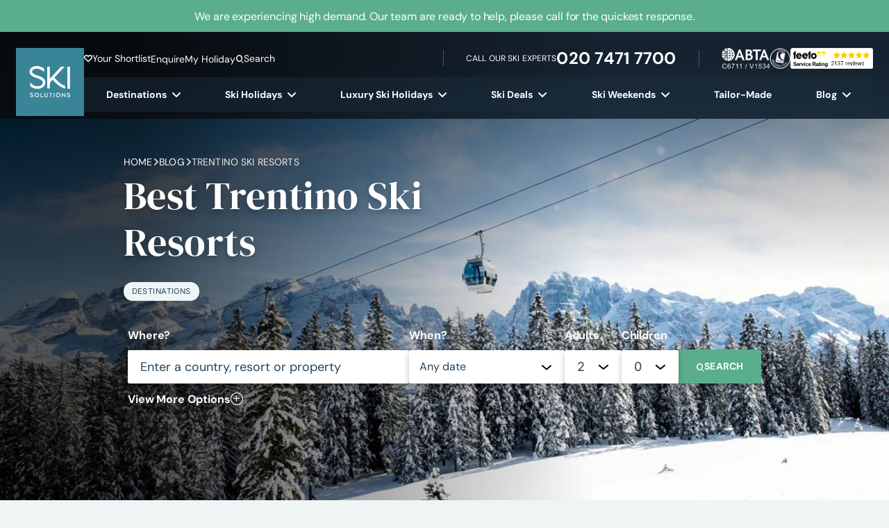

--- FILE ---
content_type: text/html; charset=UTF-8
request_url: https://www.skisolutions.com/blog/trentino-ski-resorts
body_size: 54835
content:
<!doctype html>
<html lang="en-GB">
    <head>
    <meta charset="utf-8">
<script>
var gform;gform||(document.addEventListener("gform_main_scripts_loaded",function(){gform.scriptsLoaded=!0}),document.addEventListener("gform/theme/scripts_loaded",function(){gform.themeScriptsLoaded=!0}),window.addEventListener("DOMContentLoaded",function(){gform.domLoaded=!0}),gform={domLoaded:!1,scriptsLoaded:!1,themeScriptsLoaded:!1,isFormEditor:()=>"function"==typeof InitializeEditor,callIfLoaded:function(o){return!(!gform.domLoaded||!gform.scriptsLoaded||!gform.themeScriptsLoaded&&!gform.isFormEditor()||(gform.isFormEditor()&&console.warn("The use of gform.initializeOnLoaded() is deprecated in the form editor context and will be removed in Gravity Forms 3.1."),o(),0))},initializeOnLoaded:function(o){gform.callIfLoaded(o)||(document.addEventListener("gform_main_scripts_loaded",()=>{gform.scriptsLoaded=!0,gform.callIfLoaded(o)}),document.addEventListener("gform/theme/scripts_loaded",()=>{gform.themeScriptsLoaded=!0,gform.callIfLoaded(o)}),window.addEventListener("DOMContentLoaded",()=>{gform.domLoaded=!0,gform.callIfLoaded(o)}))},hooks:{action:{},filter:{}},addAction:function(o,r,e,t){gform.addHook("action",o,r,e,t)},addFilter:function(o,r,e,t){gform.addHook("filter",o,r,e,t)},doAction:function(o){gform.doHook("action",o,arguments)},applyFilters:function(o){return gform.doHook("filter",o,arguments)},removeAction:function(o,r){gform.removeHook("action",o,r)},removeFilter:function(o,r,e){gform.removeHook("filter",o,r,e)},addHook:function(o,r,e,t,n){null==gform.hooks[o][r]&&(gform.hooks[o][r]=[]);var d=gform.hooks[o][r];null==n&&(n=r+"_"+d.length),gform.hooks[o][r].push({tag:n,callable:e,priority:t=null==t?10:t})},doHook:function(r,o,e){var t;if(e=Array.prototype.slice.call(e,1),null!=gform.hooks[r][o]&&((o=gform.hooks[r][o]).sort(function(o,r){return o.priority-r.priority}),o.forEach(function(o){"function"!=typeof(t=o.callable)&&(t=window[t]),"action"==r?t.apply(null,e):e[0]=t.apply(null,e)})),"filter"==r)return e[0]},removeHook:function(o,r,t,n){var e;null!=gform.hooks[o][r]&&(e=(e=gform.hooks[o][r]).filter(function(o,r,e){return!!(null!=n&&n!=o.tag||null!=t&&t!=o.priority)}),gform.hooks[o][r]=e)}});
</script>

    <meta name="viewport" content="width=device-width, initial-scale=1">
    <link rel="apple-touch-icon" sizes="180x180" href="https://www.skisolutions.com/app/themes/skisolutions/public/images/favicon/apple-touch-icon.252756.png">
    <link rel="icon" type="image/png" sizes="32x32" href="https://www.skisolutions.com/app/themes/skisolutions/public/images/favicon/favicon-32x32.b6c20a.png">
    <link rel="icon" type="image/png" sizes="16x16" href="https://www.skisolutions.com/app/themes/skisolutions/public/images/favicon/favicon-16x16.f30253.png">
    <link rel="manifest" href="https://www.skisolutions.com/app/themes/skisolutions/public/images/favicon/site.92da0b.webmanifest">
    <link rel="mask-icon" href="https://www.skisolutions.com/app/themes/skisolutions/public/images/favicon/safari-pinned-tab.15b809.svg" color="#5bbad5">
    <meta name="msapplication-TileColor" content="#da532c">
    <meta name="theme-color" content="#ffffff">

                            <link rel="preload" 
                  href="/app/themes/skisolutions/public/fonts/dm-sans/dm-sans.920315.woff2"
                  as="font"
                   type="font/woff2"                    crossorigin >
                                <link rel="preload" 
                  href="/app/themes/skisolutions/public/fonts/inter/inter-optimised.ef1bf5.woff2"
                  as="font"
                   type="font/woff2"                    crossorigin >
                                <link rel="preload" 
                  href="/app/themes/skisolutions/public/fonts/dm-serif-display/DMSerifDisplay-Regular.8441fd.woff2"
                  as="font"
                   type="font/woff2"                    crossorigin >
                                <link rel="preload" 
                  href="/app/themes/skisolutions/public/fonts/fontastic/ski-solutions.9fbfac.woff"
                  as="font"
                   type="font/woff"                    crossorigin >
            
                <link rel="preconnect" href="https://pms.skisolutions.com" crossorigin>
            <link rel="preconnect" href="https://cdn-cookieyes.com" crossorigin>
            <link rel="preconnect" href="https://script.infinity-tracking.com">
    
    
            <link rel="dns-prefetch" href="//google.com">
            <link rel="dns-prefetch" href="//infinity-tracking.com">
            <link rel="dns-prefetch" href="//web.lon.infinity-tracking.com">
            <link rel="dns-prefetch" href="//analytics.twitter.com">
            <link rel="dns-prefetch" href="//static.ads-twitter.com">
            <link rel="dns-prefetch" href="//t.co">
            <link rel="dns-prefetch" href="//google.co.uk">
            <link rel="dns-prefetch" href="//connect.facebook.net">
            <link rel="dns-prefetch" href="//bat.bing.com">
            <link rel="dns-prefetch" href="//google-analytics.com">
            <link rel="dns-prefetch" href="//log.cookieyes.com">
    
    
        
    <script>
        // Google Tag Manager
        (function(w,d,s,l,i){w[l]=w[l]||[];w[l].push({'gtm.start':
        new Date().getTime(),event:'gtm.js'});var f=d.getElementsByTagName(s)[0],
        j=d.createElement(s),dl=l!='dataLayer'?'&l='+l:'';j.async=true;j.src=
        'https://www.googletagmanager.com/gtm.js?id='+i+dl;f.parentNode.insertBefore(j,f);
        })(window,document,'script','dataLayer','GTM-PKB4LRH');
    </script>

    <!-- Start cookieyes banner -->
	<script id="cookieyes" type="text/javascript" src="https://cdn-cookieyes.com/client_data/bdacdf1c5e660509411399eb/script.js"></script>
	<!-- End cookieyes banner -->

    
    <!--
Copyright 2014 The DM Sans Project Authors (https://github.com/googlefonts/dm-fonts)
Copyright 2020 The Inter Project Authors (https://github.com/rsms/inter)

This Font Software is licensed under the SIL Open Font License, Version 1.1.
This license is copied below, and is also available with a FAQ at:
https://openfontlicense.org


-----------------------------------------------------------
SIL OPEN FONT LICENSE Version 1.1 - 26 February 2007
-----------------------------------------------------------

PREAMBLE
The goals of the Open Font License (OFL) are to stimulate worldwide
development of collaborative font projects, to support the font creation
efforts of academic and linguistic communities, and to provide a free and
open framework in which fonts may be shared and improved in partnership
with others.

The OFL allows the licensed fonts to be used, studied, modified and
redistributed freely as long as they are not sold by themselves. The
fonts, including any derivative works, can be bundled, embedded,
redistributed and/or sold with any software provided that any reserved
names are not used by derivative works. The fonts and derivatives,
however, cannot be released under any other type of license. The
requirement for fonts to remain under this license does not apply
to any document created using the fonts or their derivatives.

DEFINITIONS
"Font Software" refers to the set of files released by the Copyright
Holder(s) under this license and clearly marked as such. This may
include source files, build scripts and documentation.

"Reserved Font Name" refers to any names specified as such after the
copyright statement(s).

"Original Version" refers to the collection of Font Software components as
distributed by the Copyright Holder(s).

"Modified Version" refers to any derivative made by adding to, deleting,
or substituting -- in part or in whole -- any of the components of the
Original Version, by changing formats or by porting the Font Software to a
new environment.

"Author" refers to any designer, engineer, programmer, technical
writer or other person who contributed to the Font Software.

PERMISSION & CONDITIONS
Permission is hereby granted, free of charge, to any person obtaining
a copy of the Font Software, to use, study, copy, merge, embed, modify,
redistribute, and sell modified and unmodified copies of the Font
Software, subject to the following conditions:

1) Neither the Font Software nor any of its individual components,
in Original or Modified Versions, may be sold by itself.

2) Original or Modified Versions of the Font Software may be bundled,
redistributed and/or sold with any software, provided that each copy
contains the above copyright notice and this license. These can be
included either as stand-alone text files, human-readable headers or
in the appropriate machine-readable metadata fields within text or
binary files as long as those fields can be easily viewed by the user.

3) No Modified Version of the Font Software may use the Reserved Font
Name(s) unless explicit written permission is granted by the corresponding
Copyright Holder. This restriction only applies to the primary font name as
presented to the users.

4) The name(s) of the Copyright Holder(s) or the Author(s) of the Font
Software shall not be used to promote, endorse or advertise any
Modified Version, except to acknowledge the contribution(s) of the
Copyright Holder(s) and the Author(s) or with their explicit written
permission.

5) The Font Software, modified or unmodified, in part or in whole,
must be distributed entirely under this license, and must not be
distributed under any other license. The requirement for fonts to
remain under this license does not apply to any document created
using the Font Software.

TERMINATION
This license becomes null and void if any of the above conditions are
not met.

DISCLAIMER
THE FONT SOFTWARE IS PROVIDED "AS IS", WITHOUT WARRANTY OF ANY KIND,
EXPRESS OR IMPLIED, INCLUDING BUT NOT LIMITED TO ANY WARRANTIES OF
MERCHANTABILITY, FITNESS FOR A PARTICULAR PURPOSE AND NONINFRINGEMENT
OF COPYRIGHT, PATENT, TRADEMARK, OR OTHER RIGHT. IN NO EVENT SHALL THE
COPYRIGHT HOLDER BE LIABLE FOR ANY CLAIM, DAMAGES OR OTHER LIABILITY,
INCLUDING ANY GENERAL, SPECIAL, INDIRECT, INCIDENTAL, OR CONSEQUENTIAL
DAMAGES, WHETHER IN AN ACTION OF CONTRACT, TORT OR OTHERWISE, ARISING
FROM, OUT OF THE USE OR INABILITY TO USE THE FONT SOFTWARE OR FROM
OTHER DEALINGS IN THE FONT SOFTWARE.
-->    <meta name='robots' content='index, follow, max-image-preview:large, max-snippet:-1, max-video-preview:-1' />

	<!-- This site is optimized with the Yoast SEO Premium plugin v25.7.1 (Yoast SEO v25.9) - https://yoast.com/wordpress/plugins/seo/ -->
	<title>Best Trentino Ski Resorts | Best Skiing In Trentino | Ski Solutions</title>
	<meta name="description" content="The best Trentino ski resorts we recommend are Paganella, Madonna di Campiglio &amp; Alpe Cimbra. This is a lesser-known region with great skiing" />
	<link rel="canonical" href="https://www.skisolutions.com/blog/trentino-ski-resorts" />
	<meta property="og:locale" content="en_GB" />
	<meta property="og:type" content="article" />
	<meta property="og:title" content="Best Trentino Ski Resorts" />
	<meta property="og:description" content="The best Trentino ski resorts we recommend are Paganella, Madonna di Campiglio &amp; Alpe Cimbra. This is a lesser-known region with great skiing" />
	<meta property="og:url" content="https://www.skisolutions.com/blog/trentino-ski-resorts" />
	<meta property="og:site_name" content="Ski Solutions" />
	<meta property="article:publisher" content="https://www.facebook.com/skisolutions/" />
	<meta property="article:published_time" content="2022-01-20T14:33:50+00:00" />
	<meta property="article:modified_time" content="2024-07-04T14:54:32+00:00" />
	<meta property="og:image" content="https://www.skisolutions.com/app/uploads/2019/12/Madonna_di_Campiglio_Skiarea_Campiglio_P-1.jpg" />
	<meta property="og:image:width" content="1128" />
	<meta property="og:image:height" content="550" />
	<meta property="og:image:type" content="image/jpeg" />
	<meta name="author" content="Clare" />
	<meta name="twitter:card" content="summary_large_image" />
	<meta name="twitter:creator" content="@skisolutions" />
	<meta name="twitter:site" content="@skisolutions" />
	<meta name="twitter:label1" content="Written by" />
	<meta name="twitter:data1" content="Clare" />
	<meta name="twitter:label2" content="Estimated reading time" />
	<meta name="twitter:data2" content="4 minutes" />
	<script type="application/ld+json" class="yoast-schema-graph">{"@context":"https://schema.org","@graph":[{"@type":["Article","BlogPosting"],"@id":"https://www.skisolutions.com/blog/trentino-ski-resorts#article","isPartOf":{"@id":"https://www.skisolutions.com/blog/trentino-ski-resorts"},"author":{"name":"Clare","@id":"https://www.skisolutions.com/#/schema/person/5faeac076a3f0851f46f266bfb78b958"},"headline":"Best Trentino Ski Resorts","datePublished":"2022-01-20T14:33:50+00:00","dateModified":"2024-07-04T14:54:32+00:00","mainEntityOfPage":{"@id":"https://www.skisolutions.com/blog/trentino-ski-resorts"},"wordCount":694,"publisher":{"@id":"https://www.skisolutions.com/#organization"},"image":{"@id":"https://www.skisolutions.com/blog/trentino-ski-resorts#primaryimage"},"thumbnailUrl":"https://image.skisolutions.com/2019/12/05154228/Madonna_di_Campiglio_Skiarea_Campiglio_P-1.jpg","articleSection":["Destinations"],"inLanguage":"en-GB","contentLocation":[{"@type":"Place","name":"Italy"}],"keywords":"best, trentino, ski, resorts"},{"@type":"WebPage","@id":"https://www.skisolutions.com/blog/trentino-ski-resorts","url":"https://www.skisolutions.com/blog/trentino-ski-resorts","name":"Best Trentino Ski Resorts | Best Skiing In Trentino","isPartOf":{"@id":"https://www.skisolutions.com/#website"},"primaryImageOfPage":{"@id":"https://www.skisolutions.com/blog/trentino-ski-resorts#primaryimage"},"image":{"@id":"https://www.skisolutions.com/blog/trentino-ski-resorts#primaryimage"},"thumbnailUrl":"https://image.skisolutions.com/2019/12/05154228/Madonna_di_Campiglio_Skiarea_Campiglio_P-1.jpg","datePublished":"2022-01-20T14:33:50+00:00","dateModified":"2024-07-04T14:54:32+00:00","description":"The best Trentino ski resorts we recommend are Paganella, Madonna di Campiglio & Alpe Cimbra. This is a lesser-known region with great skiing","breadcrumb":{"@id":"https://www.skisolutions.com/blog/trentino-ski-resorts#breadcrumb"},"inLanguage":"en-GB","potentialAction":[{"@type":"ReadAction","target":["https://www.skisolutions.com/blog/trentino-ski-resorts"]}]},{"@type":"ImageObject","inLanguage":"en-GB","@id":"https://www.skisolutions.com/blog/trentino-ski-resorts#primaryimage","url":"https://image.skisolutions.com/2019/12/05154228/Madonna_di_Campiglio_Skiarea_Campiglio_P-1.jpg","contentUrl":"https://image.skisolutions.com/2019/12/05154228/Madonna_di_Campiglio_Skiarea_Campiglio_P-1.jpg","width":1128,"height":550,"caption":"Best Trentino ski resorts"},{"@type":"BreadcrumbList","@id":"https://www.skisolutions.com/blog/trentino-ski-resorts#breadcrumb","itemListElement":[{"@type":"ListItem","position":1,"name":"Home","item":"https://www.skisolutions.com/"},{"@type":"ListItem","position":2,"name":"All Posts","item":"https://www.skisolutions.com/blog/all-posts"},{"@type":"ListItem","position":3,"name":"Best Trentino Ski Resorts"}]},{"@type":"WebSite","@id":"https://www.skisolutions.com/#website","url":"https://www.skisolutions.com/","name":"Ski Solutions","description":"Ski holidays to the finest ski resorts. The experts in skiing and snowboarding holidays.","publisher":{"@id":"https://www.skisolutions.com/#organization"},"potentialAction":[{"@type":"SearchAction","target":{"@type":"EntryPoint","urlTemplate":"https://www.skisolutions.com/?s={search_term_string}"},"query-input":{"@type":"PropertyValueSpecification","valueRequired":true,"valueName":"search_term_string"}}],"inLanguage":"en-GB"},{"@type":"Organization","@id":"https://www.skisolutions.com/#organization","name":"SKI SOLUTIONS LIMITED","alternateName":"Ski Solutions, SkiSolutions","url":"https://www.skisolutions.com/","logo":{"@type":"ImageObject","inLanguage":"en-GB","@id":"https://www.skisolutions.com/#/schema/logo/image/","url":"https://www.skisolutions.com/cdn-cgi/image/format=webp,quality=75,fit=scale-down/app/uploads/2023/08/Ski-Solutions-Logo-large.jpg","contentUrl":"https://www.skisolutions.com/cdn-cgi/image/format=webp,quality=75,fit=scale-down/app/uploads/2023/08/Ski-Solutions-Logo-large.jpg","width":696,"height":696,"caption":"SKI SOLUTIONS LIMITED"},"image":{"@id":"https://www.skisolutions.com/#/schema/logo/image/"},"sameAs":["https://www.facebook.com/skisolutions/","https://x.com/skisolutions"]},{"@type":"Person","@id":"https://www.skisolutions.com/#/schema/person/5faeac076a3f0851f46f266bfb78b958","name":"Clare","image":{"@type":"ImageObject","inLanguage":"en-GB","@id":"https://www.skisolutions.com/#/schema/person/image/","url":"https://www.skisolutions.com/app/uploads/2015/01/DSC06714-96x96.jpg","contentUrl":"https://www.skisolutions.com/app/uploads/2015/01/DSC06714-96x96.jpg","caption":"Clare"}}]}</script>
	<!-- / Yoast SEO Premium plugin. -->


<style id='wp-img-auto-sizes-contain-inline-css'>
img:is([sizes=auto i],[sizes^="auto," i]){contain-intrinsic-size:3000px 1500px}
/*# sourceURL=wp-img-auto-sizes-contain-inline-css */
</style>
<style id='wp-block-paragraph-inline-css'>
.is-small-text{font-size:.875em}.is-regular-text{font-size:1em}.is-large-text{font-size:2.25em}.is-larger-text{font-size:3em}.has-drop-cap:not(:focus):first-letter{float:left;font-size:8.4em;font-style:normal;font-weight:100;line-height:.68;margin:.05em .1em 0 0;text-transform:uppercase}body.rtl .has-drop-cap:not(:focus):first-letter{float:none;margin-left:.1em}p.has-drop-cap.has-background{overflow:hidden}:root :where(p.has-background){padding:1.25em 2.375em}:where(p.has-text-color:not(.has-link-color)) a{color:inherit}p.has-text-align-left[style*="writing-mode:vertical-lr"],p.has-text-align-right[style*="writing-mode:vertical-rl"]{rotate:180deg}
/*# sourceURL=https://www.skisolutions.com/wp/wp-includes/blocks/paragraph/style.min.css */
</style>
<style id='wp-block-heading-inline-css'>
h1:where(.wp-block-heading).has-background,h2:where(.wp-block-heading).has-background,h3:where(.wp-block-heading).has-background,h4:where(.wp-block-heading).has-background,h5:where(.wp-block-heading).has-background,h6:where(.wp-block-heading).has-background{padding:1.25em 2.375em}h1.has-text-align-left[style*=writing-mode]:where([style*=vertical-lr]),h1.has-text-align-right[style*=writing-mode]:where([style*=vertical-rl]),h2.has-text-align-left[style*=writing-mode]:where([style*=vertical-lr]),h2.has-text-align-right[style*=writing-mode]:where([style*=vertical-rl]),h3.has-text-align-left[style*=writing-mode]:where([style*=vertical-lr]),h3.has-text-align-right[style*=writing-mode]:where([style*=vertical-rl]),h4.has-text-align-left[style*=writing-mode]:where([style*=vertical-lr]),h4.has-text-align-right[style*=writing-mode]:where([style*=vertical-rl]),h5.has-text-align-left[style*=writing-mode]:where([style*=vertical-lr]),h5.has-text-align-right[style*=writing-mode]:where([style*=vertical-rl]),h6.has-text-align-left[style*=writing-mode]:where([style*=vertical-lr]),h6.has-text-align-right[style*=writing-mode]:where([style*=vertical-rl]){rotate:180deg}
/*# sourceURL=https://www.skisolutions.com/wp/wp-includes/blocks/heading/style.min.css */
</style>
<style id='wp-block-image-inline-css'>
.wp-block-image>a,.wp-block-image>figure>a{display:inline-block}.wp-block-image img{box-sizing:border-box;height:auto;max-width:100%;vertical-align:bottom}@media not (prefers-reduced-motion){.wp-block-image img.hide{visibility:hidden}.wp-block-image img.show{animation:show-content-image .4s}}.wp-block-image[style*=border-radius] img,.wp-block-image[style*=border-radius]>a{border-radius:inherit}.wp-block-image.has-custom-border img{box-sizing:border-box}.wp-block-image.aligncenter{text-align:center}.wp-block-image.alignfull>a,.wp-block-image.alignwide>a{width:100%}.wp-block-image.alignfull img,.wp-block-image.alignwide img{height:auto;width:100%}.wp-block-image .aligncenter,.wp-block-image .alignleft,.wp-block-image .alignright,.wp-block-image.aligncenter,.wp-block-image.alignleft,.wp-block-image.alignright{display:table}.wp-block-image .aligncenter>figcaption,.wp-block-image .alignleft>figcaption,.wp-block-image .alignright>figcaption,.wp-block-image.aligncenter>figcaption,.wp-block-image.alignleft>figcaption,.wp-block-image.alignright>figcaption{caption-side:bottom;display:table-caption}.wp-block-image .alignleft{float:left;margin:.5em 1em .5em 0}.wp-block-image .alignright{float:right;margin:.5em 0 .5em 1em}.wp-block-image .aligncenter{margin-left:auto;margin-right:auto}.wp-block-image :where(figcaption){margin-bottom:1em;margin-top:.5em}.wp-block-image.is-style-circle-mask img{border-radius:9999px}@supports ((-webkit-mask-image:none) or (mask-image:none)) or (-webkit-mask-image:none){.wp-block-image.is-style-circle-mask img{border-radius:0;-webkit-mask-image:url('data:image/svg+xml;utf8,<svg viewBox="0 0 100 100" xmlns="http://www.w3.org/2000/svg"><circle cx="50" cy="50" r="50"/></svg>');mask-image:url('data:image/svg+xml;utf8,<svg viewBox="0 0 100 100" xmlns="http://www.w3.org/2000/svg"><circle cx="50" cy="50" r="50"/></svg>');mask-mode:alpha;-webkit-mask-position:center;mask-position:center;-webkit-mask-repeat:no-repeat;mask-repeat:no-repeat;-webkit-mask-size:contain;mask-size:contain}}:root :where(.wp-block-image.is-style-rounded img,.wp-block-image .is-style-rounded img){border-radius:9999px}.wp-block-image figure{margin:0}.wp-lightbox-container{display:flex;flex-direction:column;position:relative}.wp-lightbox-container img{cursor:zoom-in}.wp-lightbox-container img:hover+button{opacity:1}.wp-lightbox-container button{align-items:center;backdrop-filter:blur(16px) saturate(180%);background-color:#5a5a5a40;border:none;border-radius:4px;cursor:zoom-in;display:flex;height:20px;justify-content:center;opacity:0;padding:0;position:absolute;right:16px;text-align:center;top:16px;width:20px;z-index:100}@media not (prefers-reduced-motion){.wp-lightbox-container button{transition:opacity .2s ease}}.wp-lightbox-container button:focus-visible{outline:3px auto #5a5a5a40;outline:3px auto -webkit-focus-ring-color;outline-offset:3px}.wp-lightbox-container button:hover{cursor:pointer;opacity:1}.wp-lightbox-container button:focus{opacity:1}.wp-lightbox-container button:focus,.wp-lightbox-container button:hover,.wp-lightbox-container button:not(:hover):not(:active):not(.has-background){background-color:#5a5a5a40;border:none}.wp-lightbox-overlay{box-sizing:border-box;cursor:zoom-out;height:100vh;left:0;overflow:hidden;position:fixed;top:0;visibility:hidden;width:100%;z-index:100000}.wp-lightbox-overlay .close-button{align-items:center;cursor:pointer;display:flex;justify-content:center;min-height:40px;min-width:40px;padding:0;position:absolute;right:calc(env(safe-area-inset-right) + 16px);top:calc(env(safe-area-inset-top) + 16px);z-index:5000000}.wp-lightbox-overlay .close-button:focus,.wp-lightbox-overlay .close-button:hover,.wp-lightbox-overlay .close-button:not(:hover):not(:active):not(.has-background){background:none;border:none}.wp-lightbox-overlay .lightbox-image-container{height:var(--wp--lightbox-container-height);left:50%;overflow:hidden;position:absolute;top:50%;transform:translate(-50%,-50%);transform-origin:top left;width:var(--wp--lightbox-container-width);z-index:9999999999}.wp-lightbox-overlay .wp-block-image{align-items:center;box-sizing:border-box;display:flex;height:100%;justify-content:center;margin:0;position:relative;transform-origin:0 0;width:100%;z-index:3000000}.wp-lightbox-overlay .wp-block-image img{height:var(--wp--lightbox-image-height);min-height:var(--wp--lightbox-image-height);min-width:var(--wp--lightbox-image-width);width:var(--wp--lightbox-image-width)}.wp-lightbox-overlay .wp-block-image figcaption{display:none}.wp-lightbox-overlay button{background:none;border:none}.wp-lightbox-overlay .scrim{background-color:#fff;height:100%;opacity:.9;position:absolute;width:100%;z-index:2000000}.wp-lightbox-overlay.active{visibility:visible}@media not (prefers-reduced-motion){.wp-lightbox-overlay.active{animation:turn-on-visibility .25s both}.wp-lightbox-overlay.active img{animation:turn-on-visibility .35s both}.wp-lightbox-overlay.show-closing-animation:not(.active){animation:turn-off-visibility .35s both}.wp-lightbox-overlay.show-closing-animation:not(.active) img{animation:turn-off-visibility .25s both}.wp-lightbox-overlay.zoom.active{animation:none;opacity:1;visibility:visible}.wp-lightbox-overlay.zoom.active .lightbox-image-container{animation:lightbox-zoom-in .4s}.wp-lightbox-overlay.zoom.active .lightbox-image-container img{animation:none}.wp-lightbox-overlay.zoom.active .scrim{animation:turn-on-visibility .4s forwards}.wp-lightbox-overlay.zoom.show-closing-animation:not(.active){animation:none}.wp-lightbox-overlay.zoom.show-closing-animation:not(.active) .lightbox-image-container{animation:lightbox-zoom-out .4s}.wp-lightbox-overlay.zoom.show-closing-animation:not(.active) .lightbox-image-container img{animation:none}.wp-lightbox-overlay.zoom.show-closing-animation:not(.active) .scrim{animation:turn-off-visibility .4s forwards}}@keyframes show-content-image{0%{visibility:hidden}99%{visibility:hidden}to{visibility:visible}}@keyframes turn-on-visibility{0%{opacity:0}to{opacity:1}}@keyframes turn-off-visibility{0%{opacity:1;visibility:visible}99%{opacity:0;visibility:visible}to{opacity:0;visibility:hidden}}@keyframes lightbox-zoom-in{0%{transform:translate(calc((-100vw + var(--wp--lightbox-scrollbar-width))/2 + var(--wp--lightbox-initial-left-position)),calc(-50vh + var(--wp--lightbox-initial-top-position))) scale(var(--wp--lightbox-scale))}to{transform:translate(-50%,-50%) scale(1)}}@keyframes lightbox-zoom-out{0%{transform:translate(-50%,-50%) scale(1);visibility:visible}99%{visibility:visible}to{transform:translate(calc((-100vw + var(--wp--lightbox-scrollbar-width))/2 + var(--wp--lightbox-initial-left-position)),calc(-50vh + var(--wp--lightbox-initial-top-position))) scale(var(--wp--lightbox-scale));visibility:hidden}}
/*# sourceURL=https://www.skisolutions.com/wp/wp-includes/blocks/image/style.min.css */
</style>
<link rel="stylesheet" href="/app/plugins/wp-bootstrap-blocks/build/style-index.css?ver=5.2.1" media="print" onload="this.media='all'"><noscript><link rel="stylesheet" href="/app/plugins/wp-bootstrap-blocks/build/style-index.css?ver=5.2.1"></noscript><link rel="stylesheet" href="/app/themes/skisolutions/public/css/946.300996.css"><link rel="stylesheet" href="/app/themes/skisolutions/public/css/non-critical.418629.css" media="print" onload="this.media='all'"><noscript><link rel="stylesheet" href="/app/themes/skisolutions/public/css/non-critical.418629.css"></noscript><style id='global-styles-inline-css'>
:root{--wp--preset--aspect-ratio--square: 1;--wp--preset--aspect-ratio--4-3: 4/3;--wp--preset--aspect-ratio--3-4: 3/4;--wp--preset--aspect-ratio--3-2: 3/2;--wp--preset--aspect-ratio--2-3: 2/3;--wp--preset--aspect-ratio--16-9: 16/9;--wp--preset--aspect-ratio--9-16: 9/16;--wp--preset--color--black: #000000;--wp--preset--color--cyan-bluish-gray: #abb8c3;--wp--preset--color--white: #ffffff;--wp--preset--color--pale-pink: #f78da7;--wp--preset--color--vivid-red: #cf2e2e;--wp--preset--color--luminous-vivid-orange: #ff6900;--wp--preset--color--luminous-vivid-amber: #fcb900;--wp--preset--color--light-green-cyan: #7bdcb5;--wp--preset--color--vivid-green-cyan: #00d084;--wp--preset--color--pale-cyan-blue: #8ed1fc;--wp--preset--color--vivid-cyan-blue: #0693e3;--wp--preset--color--vivid-purple: #9b51e0;--wp--preset--gradient--vivid-cyan-blue-to-vivid-purple: linear-gradient(135deg,rgb(6,147,227) 0%,rgb(155,81,224) 100%);--wp--preset--gradient--light-green-cyan-to-vivid-green-cyan: linear-gradient(135deg,rgb(122,220,180) 0%,rgb(0,208,130) 100%);--wp--preset--gradient--luminous-vivid-amber-to-luminous-vivid-orange: linear-gradient(135deg,rgb(252,185,0) 0%,rgb(255,105,0) 100%);--wp--preset--gradient--luminous-vivid-orange-to-vivid-red: linear-gradient(135deg,rgb(255,105,0) 0%,rgb(207,46,46) 100%);--wp--preset--gradient--very-light-gray-to-cyan-bluish-gray: linear-gradient(135deg,rgb(238,238,238) 0%,rgb(169,184,195) 100%);--wp--preset--gradient--cool-to-warm-spectrum: linear-gradient(135deg,rgb(74,234,220) 0%,rgb(151,120,209) 20%,rgb(207,42,186) 40%,rgb(238,44,130) 60%,rgb(251,105,98) 80%,rgb(254,248,76) 100%);--wp--preset--gradient--blush-light-purple: linear-gradient(135deg,rgb(255,206,236) 0%,rgb(152,150,240) 100%);--wp--preset--gradient--blush-bordeaux: linear-gradient(135deg,rgb(254,205,165) 0%,rgb(254,45,45) 50%,rgb(107,0,62) 100%);--wp--preset--gradient--luminous-dusk: linear-gradient(135deg,rgb(255,203,112) 0%,rgb(199,81,192) 50%,rgb(65,88,208) 100%);--wp--preset--gradient--pale-ocean: linear-gradient(135deg,rgb(255,245,203) 0%,rgb(182,227,212) 50%,rgb(51,167,181) 100%);--wp--preset--gradient--electric-grass: linear-gradient(135deg,rgb(202,248,128) 0%,rgb(113,206,126) 100%);--wp--preset--gradient--midnight: linear-gradient(135deg,rgb(2,3,129) 0%,rgb(40,116,252) 100%);--wp--preset--font-size--small: 13px;--wp--preset--font-size--medium: 20px;--wp--preset--font-size--large: 36px;--wp--preset--font-size--x-large: 42px;--wp--preset--spacing--20: 0.44rem;--wp--preset--spacing--30: 0.67rem;--wp--preset--spacing--40: 1rem;--wp--preset--spacing--50: 1.5rem;--wp--preset--spacing--60: 2.25rem;--wp--preset--spacing--70: 3.38rem;--wp--preset--spacing--80: 5.06rem;--wp--preset--shadow--natural: 6px 6px 9px rgba(0, 0, 0, 0.2);--wp--preset--shadow--deep: 12px 12px 50px rgba(0, 0, 0, 0.4);--wp--preset--shadow--sharp: 6px 6px 0px rgba(0, 0, 0, 0.2);--wp--preset--shadow--outlined: 6px 6px 0px -3px rgb(255, 255, 255), 6px 6px rgb(0, 0, 0);--wp--preset--shadow--crisp: 6px 6px 0px rgb(0, 0, 0);}:where(body) { margin: 0; }.wp-site-blocks > .alignleft { float: left; margin-right: 2em; }.wp-site-blocks > .alignright { float: right; margin-left: 2em; }.wp-site-blocks > .aligncenter { justify-content: center; margin-left: auto; margin-right: auto; }:where(.is-layout-flex){gap: 0.5em;}:where(.is-layout-grid){gap: 0.5em;}.is-layout-flow > .alignleft{float: left;margin-inline-start: 0;margin-inline-end: 2em;}.is-layout-flow > .alignright{float: right;margin-inline-start: 2em;margin-inline-end: 0;}.is-layout-flow > .aligncenter{margin-left: auto !important;margin-right: auto !important;}.is-layout-constrained > .alignleft{float: left;margin-inline-start: 0;margin-inline-end: 2em;}.is-layout-constrained > .alignright{float: right;margin-inline-start: 2em;margin-inline-end: 0;}.is-layout-constrained > .aligncenter{margin-left: auto !important;margin-right: auto !important;}.is-layout-constrained > :where(:not(.alignleft):not(.alignright):not(.alignfull)){margin-left: auto !important;margin-right: auto !important;}body .is-layout-flex{display: flex;}.is-layout-flex{flex-wrap: wrap;align-items: center;}.is-layout-flex > :is(*, div){margin: 0;}body .is-layout-grid{display: grid;}.is-layout-grid > :is(*, div){margin: 0;}body{padding-top: 0px;padding-right: 0px;padding-bottom: 0px;padding-left: 0px;}a:where(:not(.wp-element-button)){text-decoration: underline;}:root :where(.wp-element-button, .wp-block-button__link){background-color: #32373c;border-width: 0;color: #fff;font-family: inherit;font-size: inherit;font-style: inherit;font-weight: inherit;letter-spacing: inherit;line-height: inherit;padding-top: calc(0.667em + 2px);padding-right: calc(1.333em + 2px);padding-bottom: calc(0.667em + 2px);padding-left: calc(1.333em + 2px);text-decoration: none;text-transform: inherit;}.has-black-color{color: var(--wp--preset--color--black) !important;}.has-cyan-bluish-gray-color{color: var(--wp--preset--color--cyan-bluish-gray) !important;}.has-white-color{color: var(--wp--preset--color--white) !important;}.has-pale-pink-color{color: var(--wp--preset--color--pale-pink) !important;}.has-vivid-red-color{color: var(--wp--preset--color--vivid-red) !important;}.has-luminous-vivid-orange-color{color: var(--wp--preset--color--luminous-vivid-orange) !important;}.has-luminous-vivid-amber-color{color: var(--wp--preset--color--luminous-vivid-amber) !important;}.has-light-green-cyan-color{color: var(--wp--preset--color--light-green-cyan) !important;}.has-vivid-green-cyan-color{color: var(--wp--preset--color--vivid-green-cyan) !important;}.has-pale-cyan-blue-color{color: var(--wp--preset--color--pale-cyan-blue) !important;}.has-vivid-cyan-blue-color{color: var(--wp--preset--color--vivid-cyan-blue) !important;}.has-vivid-purple-color{color: var(--wp--preset--color--vivid-purple) !important;}.has-black-background-color{background-color: var(--wp--preset--color--black) !important;}.has-cyan-bluish-gray-background-color{background-color: var(--wp--preset--color--cyan-bluish-gray) !important;}.has-white-background-color{background-color: var(--wp--preset--color--white) !important;}.has-pale-pink-background-color{background-color: var(--wp--preset--color--pale-pink) !important;}.has-vivid-red-background-color{background-color: var(--wp--preset--color--vivid-red) !important;}.has-luminous-vivid-orange-background-color{background-color: var(--wp--preset--color--luminous-vivid-orange) !important;}.has-luminous-vivid-amber-background-color{background-color: var(--wp--preset--color--luminous-vivid-amber) !important;}.has-light-green-cyan-background-color{background-color: var(--wp--preset--color--light-green-cyan) !important;}.has-vivid-green-cyan-background-color{background-color: var(--wp--preset--color--vivid-green-cyan) !important;}.has-pale-cyan-blue-background-color{background-color: var(--wp--preset--color--pale-cyan-blue) !important;}.has-vivid-cyan-blue-background-color{background-color: var(--wp--preset--color--vivid-cyan-blue) !important;}.has-vivid-purple-background-color{background-color: var(--wp--preset--color--vivid-purple) !important;}.has-black-border-color{border-color: var(--wp--preset--color--black) !important;}.has-cyan-bluish-gray-border-color{border-color: var(--wp--preset--color--cyan-bluish-gray) !important;}.has-white-border-color{border-color: var(--wp--preset--color--white) !important;}.has-pale-pink-border-color{border-color: var(--wp--preset--color--pale-pink) !important;}.has-vivid-red-border-color{border-color: var(--wp--preset--color--vivid-red) !important;}.has-luminous-vivid-orange-border-color{border-color: var(--wp--preset--color--luminous-vivid-orange) !important;}.has-luminous-vivid-amber-border-color{border-color: var(--wp--preset--color--luminous-vivid-amber) !important;}.has-light-green-cyan-border-color{border-color: var(--wp--preset--color--light-green-cyan) !important;}.has-vivid-green-cyan-border-color{border-color: var(--wp--preset--color--vivid-green-cyan) !important;}.has-pale-cyan-blue-border-color{border-color: var(--wp--preset--color--pale-cyan-blue) !important;}.has-vivid-cyan-blue-border-color{border-color: var(--wp--preset--color--vivid-cyan-blue) !important;}.has-vivid-purple-border-color{border-color: var(--wp--preset--color--vivid-purple) !important;}.has-vivid-cyan-blue-to-vivid-purple-gradient-background{background: var(--wp--preset--gradient--vivid-cyan-blue-to-vivid-purple) !important;}.has-light-green-cyan-to-vivid-green-cyan-gradient-background{background: var(--wp--preset--gradient--light-green-cyan-to-vivid-green-cyan) !important;}.has-luminous-vivid-amber-to-luminous-vivid-orange-gradient-background{background: var(--wp--preset--gradient--luminous-vivid-amber-to-luminous-vivid-orange) !important;}.has-luminous-vivid-orange-to-vivid-red-gradient-background{background: var(--wp--preset--gradient--luminous-vivid-orange-to-vivid-red) !important;}.has-very-light-gray-to-cyan-bluish-gray-gradient-background{background: var(--wp--preset--gradient--very-light-gray-to-cyan-bluish-gray) !important;}.has-cool-to-warm-spectrum-gradient-background{background: var(--wp--preset--gradient--cool-to-warm-spectrum) !important;}.has-blush-light-purple-gradient-background{background: var(--wp--preset--gradient--blush-light-purple) !important;}.has-blush-bordeaux-gradient-background{background: var(--wp--preset--gradient--blush-bordeaux) !important;}.has-luminous-dusk-gradient-background{background: var(--wp--preset--gradient--luminous-dusk) !important;}.has-pale-ocean-gradient-background{background: var(--wp--preset--gradient--pale-ocean) !important;}.has-electric-grass-gradient-background{background: var(--wp--preset--gradient--electric-grass) !important;}.has-midnight-gradient-background{background: var(--wp--preset--gradient--midnight) !important;}.has-small-font-size{font-size: var(--wp--preset--font-size--small) !important;}.has-medium-font-size{font-size: var(--wp--preset--font-size--medium) !important;}.has-large-font-size{font-size: var(--wp--preset--font-size--large) !important;}.has-x-large-font-size{font-size: var(--wp--preset--font-size--x-large) !important;}
/*# sourceURL=global-styles-inline-css */
</style>
<link rel="stylesheet" href="/app/plugins/gravityforms/assets/css/dist/basic.min.css?ver=2.9.15" media="print" onload="this.media='all'"><noscript><link rel="stylesheet" href="/app/plugins/gravityforms/assets/css/dist/basic.min.css?ver=2.9.15"></noscript><link rel="stylesheet" href="/app/plugins/gravityforms/assets/css/dist/theme-components.min.css?ver=2.9.15" media="print" onload="this.media='all'"><noscript><link rel="stylesheet" href="/app/plugins/gravityforms/assets/css/dist/theme-components.min.css?ver=2.9.15"></noscript><link rel="stylesheet" href="/app/plugins/gravityforms/assets/css/dist/theme.min.css?ver=2.9.15" media="print" onload="this.media='all'"><noscript><link rel="stylesheet" href="/app/plugins/gravityforms/assets/css/dist/theme.min.css?ver=2.9.15"></noscript></head>

    <body class="wp-singular post-template-default single single-post postid-4714 single-format-standard wp-embed-responsive wp-theme-skisolutions trentino-ski-resorts has-notification notification-active" >

        <!-- Google Tag Manager (noscript) -->
        <noscript><iframe src="https://www.googletagmanager.com/ns.html?id=GTM-PKB4LRH"
        height="0" width="0" style="display:none;visibility:hidden"></iframe></noscript>
        <!-- End Google Tag Manager (noscript) -->

        
        
        <header
    class="site-header"
>
    <section class="notification-banner">
            <div class="notification-banner__inner">
                <div class="container position-relative d-flex justify-content-center align-items-center h-100">
                    <p class="notification-banner__text">We are experiencing high demand. Our team are ready to help, please call for the quickest response.</p>
                                            <a href="https://www.skisolutions.com/contact-us" title="We are experiencing high demand. Our team are ready to help, please call for the quickest response." aria-label="We are experiencing high demand. Our team are ready to help, please call for the quickest response."></a>
                                                        </div>
            </div>
        </section>
        <div class="site-header__inner">
        <div class="container-fluid p-0">
            <div class="site-header__wrapper">
                <a class="brand" href="https://www.skisolutions.com/">
                    <img
                        loading="lazy"
                        class="lazyload"
                        data-src="https://www.skisolutions.com/app/themes/skisolutions/public/images/ski-solutions-logo.d61bac.svg"
                        src="https://www.skisolutions.com/app/themes/skisolutions/public/images/ski-solutions-logo.d61bac.svg"
                        srcset="https://www.skisolutions.com/app/themes/skisolutions/public/images/ski-solutions-logo.d61bac.svg"
                        alt="Ski Solutions"
                        aria-label="Ski Solutions"
                        width="98"
                        height="98"
                        decoding="async"
                    >
                </a>

                <div class="site-header__top">

                    <div class="site-header__top--inner">
                                                    <nav class="site-header__links nav-triggers d-none d-lg-flex" aria-label="Site Header Links">
                                <ul id="menu-site-header-links" class="nav"><li class="shortlist menu-item menu-your-shortlist"><a href="https://www.skisolutions.com/enquiries">Your Shortlist</a></li>
<li class="menu-item menu-enquire"><a href="https://www.skisolutions.com/enquiries">Enquire</a></li>
<li class="menu-item menu-my-holiday"><a href="https://www.skisolutions.com/my-holiday">My Holiday</a></li>
<li class="search-trigger search-trigger-header menu-item menu-search"><a href="#search">Search</a></li>
</ul>
                            </nav>
                        
                        <div class="site-header__actions">
                            <div class="site-header__actions--phone">
                                <span class="d-none d-md-block">Call our ski Experts</span>
                                <icon class="d-md-none icon icon-phone"></icon>
                                <a
    class=" phone-number-expert"
    href="tel:020 7471 7700"
    aria-label="Call 020 7471 7700"
>
        <span class="phone-number-expert__text">020 7471 7700</span>
</a>
                            </div>

                            <div class="site-header__actions--logos">
                                <span class="site-header__actions--logos--item">
                                    <picture>
                                        <source
                                            srcset="https://www.skisolutions.com/app/themes/skisolutions/public/images/webp/logo-abta.f647a4.webp"
                                            type="image/webp"
                                        >
                                        <source
                                            srcset="https://www.skisolutions.com/app/themes/skisolutions/public/images/logo-abta.190537.png"
                                            type="image/png"
                                        >
                                        <img
                                            class="lazyload"
                                            loading="lazy"
                                            data-src="https://www.skisolutions.com/app/themes/skisolutions/public/images/logo-abta.190537.png"
                                            src="https://www.skisolutions.com/app/themes/skisolutions/public/images/logo-abta.190537.png"
                                            srcset="https://www.skisolutions.com/app/themes/skisolutions/public/images/logo-abta.190537.png"
                                            alt="ABTA"
                                            width="69"
                                            height="30"
                                            decoding="async"
                                        />
                                    </picture>
                                </span>
                                <span class="site-header__actions--logos--item">
                                    <picture>
                                        <source
                                            srcset="https://www.skisolutions.com/app/themes/skisolutions/public/images/webp/logo-atol.a3682e.webp"
                                            type="image/webp"
                                        >
                                        <source
                                            srcset="https://www.skisolutions.com/app/themes/skisolutions/public/images/webp/logo-atol.png"
                                            type="image/png"
                                        >
                                        <img
                                            class="lazyload"
                                            loading="lazy"
                                            data-src="https://www.skisolutions.com/app/themes/skisolutions/public/images/logo-atol.f091bc.png"
                                            srcset="https://www.skisolutions.com/app/themes/skisolutions/public/images/logo-atol.f091bc.png"
                                            src="https://www.skisolutions.com/app/themes/skisolutions/public/images/logo-atol.f091bc.png"
                                            alt="ATOL Protected"
                                            width="30"
                                            height="30"
                                            decoding="async"
                                        />
                                    </picture>
                                </span>
                                <span class="site-header__actions--logos--item">
                                    <a href="https://www.feefo.com/reviews/ski-solutions" target="_blank" aria-label="Feefo Reviews">
                                            <img
                                                class="lazyload"
                                                loading="lazy"
                                                alt="Feefo logo"
                                                border="0"
                                                data-src="https://api.feefo.com/api/logo?merchantidentifier=ski-solutions"
                                                src="https://api.feefo.com/api/logo?merchantidentifier=ski-solutions"
                                                srcset="https://api.feefo.com/api/logo?merchantidentifier=ski-solutions"
                                                title="See what our customers say about us"
                                                width="175"
                                                height="44"
                                                decoding="async"
                                            />
                                    </a>
                                </span>
                            </div>
                        </div>

                        <div class="d-flex d-lg-none align-items-center">
                            <span class="search-trigger search-trigger-header-mobile">
                                <icon class="icon icon-search"></icon>
                            </span>
                            <div class="mobile-menu-trigger">
                                <span class="mobile-menu-trigger--text d-none d-md-block d-lg-none">Menu</span>
                                <div class="mobile-menu-trigger--handle">
                                    <span></span>
                                    <span></span>
                                    <span></span>
                                </div>
                            </div>
                        </div>
                        <a href="/enquiries" title="Your Saved List" aria-label="Your Saved List" class="shortlist-mobile">
                            <icon class="icon icon-heart-fill"></icon>
                        </a>
                    </div>

                    <nav class="site-header__nav nav-triggers d-none d-lg-flex">
        <ul class="nav">
                                                <li class="menu-item has-submenu">
                        <a href="https://www.skisolutions.com/ski-resorts" title="Destinations" aria-label="Destinations" class="menu-link">
                            Destinations
                                                            <i class="icon icon-down-arrow menu-icon" data-hash="#destinations" title="Destinations" aria-label="Destinations"></i>
                                                    </a>
                    </li>
                                                                <li class="menu-item has-submenu">
                        <a href="https://www.skisolutions.com/" title="Ski Holidays" aria-label="Ski Holidays" class="menu-link">
                            Ski Holidays
                                                            <i class="icon icon-down-arrow menu-icon" data-hash="#ski-holidays" title="Ski Holidays" aria-label="Ski Holidays"></i>
                                                    </a>
                    </li>
                                                                <li class="menu-item has-submenu">
                        <a href="https://www.skisolutions.com/luxury-ski-holidays" title="Luxury Ski Holidays" aria-label="Luxury Ski Holidays" class="menu-link">
                            Luxury Ski Holidays
                                                            <i class="icon icon-down-arrow menu-icon" data-hash="#luxury-ski-holidays" title="Luxury Ski Holidays" aria-label="Luxury Ski Holidays"></i>
                                                    </a>
                    </li>
                                                                <li class="menu-item has-submenu">
                        <a href="https://www.skisolutions.com/ski-deals" title="Ski Deals" aria-label="Ski Deals" class="menu-link">
                            Ski Deals
                                                            <i class="icon icon-down-arrow menu-icon" data-hash="#ski-deals" title="Ski Deals" aria-label="Ski Deals"></i>
                                                    </a>
                    </li>
                                                                <li class="menu-item has-submenu">
                        <a href="https://www.skisolutions.com/ski-weekends" title="Ski Weekends" aria-label="Ski Weekends" class="menu-link">
                            Ski Weekends
                                                            <i class="icon icon-down-arrow menu-icon" data-hash="#ski-weekends" title="Ski Weekends" aria-label="Ski Weekends"></i>
                                                    </a>
                    </li>
                                                                <li class="menu-item ">
                        <a href="https://www.skisolutions.com/tailor-made-ski-holidays" title="Tailor-Made" aria-label="Tailor-Made" class="menu-link">
                            Tailor-Made
                                                    </a>
                    </li>
                                                                <li class="menu-item has-submenu">
                        <a href="https://www.skisolutions.com/blog" title="Blog" aria-label="Blog" class="menu-link">
                            Blog
                                                            <i class="icon icon-down-arrow menu-icon" data-hash="#blog" title="Blog" aria-label="Blog"></i>
                                                    </a>
                    </li>
                                                                </ul>
    </nav>

                    <div class="site-header__actions--phone site-header__actions--phone--sticky">
                        <span class="d-none d-md-block">Call our ski Experts</span>
                        <a
    class=" phone-number-expert"
    href="tel:020 7471 7700"
    aria-label="Call 020 7471 7700"
>
        <span class="phone-number-expert__text">020 7471 7700</span>
</a>
                    </div>
                </div>
            </div>
        </div>
    </div>
    <div class="nav-panel">
    <div class="container-fluid p-0">
        <div class="nav-panel__inner">
            <div class="nav-panel__body">
                <div class="nav-panel__wrapper">
                    <div class="nav-panel__toolbar">
                        <div class="nav-panel--back d-flex d-md-none">
                            <span class="icon icon-right-arrow rotate-180"></span>
                            <span class="text-uppercase">Back</span>
                        </div>
                        <div class="nav-panel-trigger nav-panel--close">
                            <span class="text-uppercase">Close</span>
                            <span class="icon icon-close"></span>
                        </div>
                    </div>

                    <div class="mobile-menu mobile-menu-panel active nav-triggers d-lg-none" id="mobile-menu">
        <div class="container">
            <div class="mobile-menu-panel__inner">
                <div class="mobile-menu-panel__top d-md-none">
                    <a href="/enquiries" title="Your Save List" aria-label="Your Save List">
                        <span class="icon icon-heart-fill"></span>
                        <span class="shortlist-counter">Your Shortlist</span>
                    </a>
                    <a href="#search" class="search-trigger search-trigger-mobile" title="Search" aria-label="Search">
                        <span class="icon icon-search"></span> Search
                    </a>
                </div>

                <div class="mobile-menu-panel__middle">
                    <nav class="site-header__nav">
                        <ul id="menu-site-header-navigation-1" class="nav">
                                                            <li class="menu-item">
                                                                            <a href="https://www.skisolutions.com/ski-resorts" title="Destinations" aria-label="Destinations">Destinations</a>
                                        <button class="icon icon-right-arrow menu-icon" data-hash="#destinations" title="Destinations" aria-label="Destinations"></button>
                                                                    </li>
                                                            <li class="menu-item">
                                                                            <a href="https://www.skisolutions.com/" title="Ski Holidays" aria-label="Ski Holidays">Ski Holidays</a>
                                        <button class="icon icon-right-arrow menu-icon" data-hash="#ski-holidays" title="Ski Holidays" aria-label="Ski Holidays"></button>
                                                                    </li>
                                                            <li class="menu-item">
                                                                            <a href="https://www.skisolutions.com/luxury-ski-holidays" title="Luxury Ski Holidays" aria-label="Luxury Ski Holidays">Luxury Ski Holidays</a>
                                        <button class="icon icon-right-arrow menu-icon" data-hash="#luxury-ski-holidays" title="Luxury Ski Holidays" aria-label="Luxury Ski Holidays"></button>
                                                                    </li>
                                                            <li class="menu-item">
                                                                            <a href="https://www.skisolutions.com/ski-deals" title="Ski Deals" aria-label="Ski Deals">Ski Deals</a>
                                        <button class="icon icon-right-arrow menu-icon" data-hash="#ski-deals" title="Ski Deals" aria-label="Ski Deals"></button>
                                                                    </li>
                                                            <li class="menu-item">
                                                                            <a href="https://www.skisolutions.com/ski-weekends" title="Ski Weekends" aria-label="Ski Weekends">Ski Weekends</a>
                                        <button class="icon icon-right-arrow menu-icon" data-hash="#ski-weekends" title="Ski Weekends" aria-label="Ski Weekends"></button>
                                                                    </li>
                                                            <li class="menu-item">
                                                                            <a href="https://www.skisolutions.com/tailor-made-ski-holidays" title="Tailor-Made" aria-label="Tailor-Made">Tailor-Made</a>
                                                                    </li>
                                                            <li class="menu-item">
                                                                            <a href="https://www.skisolutions.com/blog" title="Blog" aria-label="Blog">Blog</a>
                                        <button class="icon icon-right-arrow menu-icon" data-hash="#blog" title="Blog" aria-label="Blog"></button>
                                                                    </li>
                                                            <li class="menu-item">
                                                                            <a href="" title="Search" aria-label="Search">Search</a>
                                        <button class="icon icon-right-arrow menu-icon" data-hash="#search" title="Search" aria-label="Search"></button>
                                                                    </li>
                                                    </ul>
                    </nav>
                </div>

                <div class="mobile-menu-panel__bottom">
                                            <nav class="site-header__links" aria-label="Site Header Links">
                            <ul id="menu-site-header-links-1" class="nav"><li class="shortlist menu-item menu-your-shortlist"><a href="https://www.skisolutions.com/enquiries">Your Shortlist</a></li>
<li class="menu-item menu-enquire"><a href="https://www.skisolutions.com/enquiries">Enquire</a></li>
<li class="menu-item menu-my-holiday"><a href="https://www.skisolutions.com/my-holiday">My Holiday</a></li>
<li class="search-trigger search-trigger-header menu-item menu-search"><a href="#search">Search</a></li>
</ul>
                        </nav>
                                        <a class="d-none d-md-flex d-lg-none" href="/enquiries" title="Your Save List" aria-label="Your Save List">
                        <span class="icon icon-heart-fill"></span>
                        <span class="shortlist-counter">Your Shortlist</span>
                    </a>
                    <a class="d-none d-md-flex d-lg-none search-trigger search-trigger-tablet" href="#search" title="Search" aria-label="Search"><span class="icon icon-search"></span> Search</a>
                </div>
            </div>
        </div>
    </div>
                    <div class="search-sub-panel nav-sub-panel search-sub-panel" id="search">
    <div class="container">
        <div class="row overflow-visible h-auto">
            <div class="col-12 overflow-visible h-auto">
                <div id="nav-search-form" class="nav-search">
                    <v-nav-search-form :id="'nav-search-form-instance'"></v-nav-search-form>
                </div>
            </div>
        </div>
                                                                                                                                                                                                                                                            <div class="row overflow-visible h-auto">
                                                                                    <div class="col-12 col-md-6 overflow-visible h-auto">
                                    <h6 class="nav-list--heading">Popular Destinations</h6>
                                    <ul class="nav-list">
                                                                                                                                    <div class="mega-nav-list ">
        <div class="sub-menu">
                            <div class="sub-menu__list">
                                            <div class="menu-item">
                            <a 
                                href="https://www.skisolutions.com/ski-holidays/austria-resorts" 
                                title="Austria" 
                                aria-label="Austria" 
                                target="">Austria</a>
                        </div>
                                            <div class="menu-item">
                            <a 
                                href="https://www.skisolutions.com/ski-holidays/canada-resorts" 
                                title="Canada" 
                                aria-label="Canada" 
                                target="">Canada</a>
                        </div>
                                            <div class="menu-item">
                            <a 
                                href="https://www.skisolutions.com/ski-holidays/france-resorts" 
                                title="France" 
                                aria-label="France" 
                                target="">France</a>
                        </div>
                                            <div class="menu-item">
                            <a 
                                href="https://www.skisolutions.com/ski-holidays/italy-resorts" 
                                title="Italy" 
                                aria-label="Italy" 
                                target="">Italy</a>
                        </div>
                                    </div>
                            <div class="sub-menu__list">
                                            <div class="menu-item">
                            <a 
                                href="https://www.skisolutions.com/ski-holidays/norway-resorts" 
                                title="Norway" 
                                aria-label="Norway" 
                                target="">Norway</a>
                        </div>
                                            <div class="menu-item">
                            <a 
                                href="https://www.skisolutions.com/ski-holidays/switzerland-resorts" 
                                title="Switzerland" 
                                aria-label="Switzerland" 
                                target="">Switzerland</a>
                        </div>
                                            <div class="menu-item">
                            <a 
                                href="https://www.skisolutions.com/ski-holidays/usa-resorts" 
                                title="USA" 
                                aria-label="USA" 
                                target="">USA</a>
                        </div>
                                    </div>
                    </div>
    </div>
                                                                                                                        </ul>
                                </div>
                                                                                                                <div class="col-12 col-md-6 overflow-visible h-auto">
                                    <h6 class="nav-list--heading">Popular Dates</h6>
                                    <ul class="nav-list">
                                                                                                                                    <div class="mega-nav-list ">
        <div class="sub-menu">
                            <div class="sub-menu__list">
                                            <div class="menu-item">
                            <a 
                                href="https://www.skisolutions.com/ski-deals/december" 
                                title="December Ski Holidays 2026" 
                                aria-label="December Ski Holidays 2026" 
                                target="">December Ski Holidays 2026</a>
                        </div>
                                            <div class="menu-item">
                            <a 
                                href="https://www.skisolutions.com/ski-holiday-february-half-term" 
                                title="February Half Term 2026" 
                                aria-label="February Half Term 2026" 
                                target="">February Half Term 2026</a>
                        </div>
                                    </div>
                            <div class="sub-menu__list">
                                            <div class="menu-item">
                            <a 
                                href="https://www.skisolutions.com/new-year-ski-holidays" 
                                title="New Year 2027" 
                                aria-label="New Year 2027" 
                                target="">New Year 2027</a>
                        </div>
                                            <div class="menu-item">
                            <a 
                                href="https://www.skisolutions.com/" 
                                title="Ski Holidays 2025" 
                                aria-label="Ski Holidays 2025" 
                                target="">Ski Holidays 2025</a>
                        </div>
                                    </div>
                    </div>
    </div>
                                                                                                                        </ul>
                                </div>
                                                                        </div>
                                        </div>
</div>

                    
                                                                        <div
    class="nav-sub-panel panel-tabs"
    id="destinations"
>
    <div class="container">
        <div class="row">
            <div class="col-12 col-md-4 col-lg-3 d-none d-md-flex flex-column">
                <div class="nav-panel--back d-flex d-lg-none">
                    <span class="icon icon-right-arrow rotate-180"></span>
                    <span class="text-uppercase">Back</span>
                </div>

                <!-- Tabs -->
                                    <ul
                        class="nav nav-tabs d-flex"
                        id="nav-tabs"
                        role="tablist"
                    >
                                                    
                                                            <li
                                    class="nav-item"
                                    role="presentation"
                                >
                                                                            <a
                                            href="https://www.skisolutions.com/ski-holidays/austria-resorts"
                                            class="nav-link active"
                                            id="austriadestinations-tab"
                                            data-hash="#austriadestinations-tab-pane"
                                            role="tab"
                                            aria-controls="austriadestinations-tab-pane"
                                            aria-selected="true"
                                            target="_self"
                                        >
                                            <span class="nav-text">Austria</span>
                                            <i class="icon icon-right-arrow d-none d-lg-block"></i>
                                        </a>
                                        <button
                                            class="d-lg-none nav-link nav-tab-button active"
                                            id="austriadestinations-tab"
                                            data-bs-toggle="tab"
                                            data-bs-target="#austriadestinations-tab-pane"
                                            data-hash="#austriadestinations-tab-pane"
                                            type="button"
                                            role="tab"
                                            aria-controls="austriadestinations-tab-pane"
                                            aria-selected="true"
                                        >
                                            <i class="icon icon-right-arrow"></i>
                                        </button>
                                                                    </li>
                                                                                
                                                            <li
                                    class="nav-item"
                                    role="presentation"
                                >
                                                                            <a
                                            href="https://www.skisolutions.com/ski-holidays/canada-resorts"
                                            class="nav-link "
                                            id="canadadestinations-tab"
                                            data-hash="#canadadestinations-tab-pane"
                                            role="tab"
                                            aria-controls="canadadestinations-tab-pane"
                                            aria-selected="true"
                                            target="_self"
                                        >
                                            <span class="nav-text">Canada</span>
                                            <i class="icon icon-right-arrow d-none d-lg-block"></i>
                                        </a>
                                        <button
                                            class="d-lg-none nav-link nav-tab-button "
                                            id="canadadestinations-tab"
                                            data-bs-toggle="tab"
                                            data-bs-target="#canadadestinations-tab-pane"
                                            data-hash="#canadadestinations-tab-pane"
                                            type="button"
                                            role="tab"
                                            aria-controls="canadadestinations-tab-pane"
                                            aria-selected="true"
                                        >
                                            <i class="icon icon-right-arrow"></i>
                                        </button>
                                                                    </li>
                                                                                
                                                            <li
                                    class="nav-item"
                                    role="presentation"
                                >
                                                                            <a
                                            href="https://www.skisolutions.com/ski-holidays/france-resorts"
                                            class="nav-link "
                                            id="francedestinations-tab"
                                            data-hash="#francedestinations-tab-pane"
                                            role="tab"
                                            aria-controls="francedestinations-tab-pane"
                                            aria-selected="true"
                                            target="_self"
                                        >
                                            <span class="nav-text">France</span>
                                            <i class="icon icon-right-arrow d-none d-lg-block"></i>
                                        </a>
                                        <button
                                            class="d-lg-none nav-link nav-tab-button "
                                            id="francedestinations-tab"
                                            data-bs-toggle="tab"
                                            data-bs-target="#francedestinations-tab-pane"
                                            data-hash="#francedestinations-tab-pane"
                                            type="button"
                                            role="tab"
                                            aria-controls="francedestinations-tab-pane"
                                            aria-selected="true"
                                        >
                                            <i class="icon icon-right-arrow"></i>
                                        </button>
                                                                    </li>
                                                                                
                                                            <li
                                    class="nav-item"
                                    role="presentation"
                                >
                                                                            <a
                                            href="https://www.skisolutions.com/ski-holidays/italy-resorts"
                                            class="nav-link "
                                            id="italydestinations-tab"
                                            data-hash="#italydestinations-tab-pane"
                                            role="tab"
                                            aria-controls="italydestinations-tab-pane"
                                            aria-selected="true"
                                            target="_self"
                                        >
                                            <span class="nav-text">Italy</span>
                                            <i class="icon icon-right-arrow d-none d-lg-block"></i>
                                        </a>
                                        <button
                                            class="d-lg-none nav-link nav-tab-button "
                                            id="italydestinations-tab"
                                            data-bs-toggle="tab"
                                            data-bs-target="#italydestinations-tab-pane"
                                            data-hash="#italydestinations-tab-pane"
                                            type="button"
                                            role="tab"
                                            aria-controls="italydestinations-tab-pane"
                                            aria-selected="true"
                                        >
                                            <i class="icon icon-right-arrow"></i>
                                        </button>
                                                                    </li>
                                                                                
                                                            <li
                                    class="nav-item"
                                    role="presentation"
                                >
                                                                            <a
                                            href="https://www.skisolutions.com/ski-holidays/norway-resorts"
                                            class="nav-link "
                                            id="norwaydestinations-tab"
                                            data-hash="#norwaydestinations-tab-pane"
                                            role="tab"
                                            aria-controls="norwaydestinations-tab-pane"
                                            aria-selected="true"
                                            target="_self"
                                        >
                                            <span class="nav-text">Norway</span>
                                            <i class="icon icon-right-arrow d-none d-lg-block"></i>
                                        </a>
                                        <button
                                            class="d-lg-none nav-link nav-tab-button "
                                            id="norwaydestinations-tab"
                                            data-bs-toggle="tab"
                                            data-bs-target="#norwaydestinations-tab-pane"
                                            data-hash="#norwaydestinations-tab-pane"
                                            type="button"
                                            role="tab"
                                            aria-controls="norwaydestinations-tab-pane"
                                            aria-selected="true"
                                        >
                                            <i class="icon icon-right-arrow"></i>
                                        </button>
                                                                    </li>
                                                                                
                                                            <li
                                    class="nav-item"
                                    role="presentation"
                                >
                                                                            <a
                                            href="https://www.skisolutions.com/ski-holidays/switzerland-resorts"
                                            class="nav-link "
                                            id="switzerlanddestinations-tab"
                                            data-hash="#switzerlanddestinations-tab-pane"
                                            role="tab"
                                            aria-controls="switzerlanddestinations-tab-pane"
                                            aria-selected="true"
                                            target="_self"
                                        >
                                            <span class="nav-text">Switzerland</span>
                                            <i class="icon icon-right-arrow d-none d-lg-block"></i>
                                        </a>
                                        <button
                                            class="d-lg-none nav-link nav-tab-button "
                                            id="switzerlanddestinations-tab"
                                            data-bs-toggle="tab"
                                            data-bs-target="#switzerlanddestinations-tab-pane"
                                            data-hash="#switzerlanddestinations-tab-pane"
                                            type="button"
                                            role="tab"
                                            aria-controls="switzerlanddestinations-tab-pane"
                                            aria-selected="true"
                                        >
                                            <i class="icon icon-right-arrow"></i>
                                        </button>
                                                                    </li>
                                                                                
                                                            <li
                                    class="nav-item"
                                    role="presentation"
                                >
                                                                            <a
                                            href="https://www.skisolutions.com/ski-holidays/usa-resorts"
                                            class="nav-link "
                                            id="usadestinations-tab"
                                            data-hash="#usadestinations-tab-pane"
                                            role="tab"
                                            aria-controls="usadestinations-tab-pane"
                                            aria-selected="true"
                                            target="_self"
                                        >
                                            <span class="nav-text">USA</span>
                                            <i class="icon icon-right-arrow d-none d-lg-block"></i>
                                        </a>
                                        <button
                                            class="d-lg-none nav-link nav-tab-button "
                                            id="usadestinations-tab"
                                            data-bs-toggle="tab"
                                            data-bs-target="#usadestinations-tab-pane"
                                            data-hash="#usadestinations-tab-pane"
                                            type="button"
                                            role="tab"
                                            aria-controls="usadestinations-tab-pane"
                                            aria-selected="true"
                                        >
                                            <i class="icon icon-right-arrow"></i>
                                        </button>
                                                                    </li>
                                                                                
                                                            <li
                                    class="nav-item"
                                    role="presentation"
                                >
                                                                             <button
                                             class="nav-link "
                                             id="other-destinationsdestinations-tab"
                                             data-hash="#other-destinationsdestinations-tab-pane"
                                             data-bs-toggle="tab"
                                             data-bs-target="#other-destinationsdestinations-tab-pane"
                                             type="button"
                                             role="tab"
                                             aria-controls="other-destinationsdestinations-tab-pane"
                                             aria-selected="true"
                                         >
                                             <span class="nav-text">Other Destinations</span>
                                             <i class="icon icon-right-arrow"></i>
                                         </button>
                                                                    </li>
                                                                                
                                                            <li
                                    class="nav-item"
                                    role="presentation"
                                >
                                                                             <button
                                             class="nav-link "
                                             id="ski-areasdestinations-tab"
                                             data-hash="#ski-areasdestinations-tab-pane"
                                             data-bs-toggle="tab"
                                             data-bs-target="#ski-areasdestinations-tab-pane"
                                             type="button"
                                             role="tab"
                                             aria-controls="ski-areasdestinations-tab-pane"
                                             aria-selected="true"
                                         >
                                             <span class="nav-text">Ski Areas</span>
                                             <i class="icon icon-right-arrow"></i>
                                         </button>
                                                                    </li>
                                                                                
                                                            <li class="nav-item nav-item--btn">
                                    <a
                                        class="btn btn-outline-light btn-sm btn-icon w-100"
                                        href="https://www.skisolutions.com/ski-resorts"
                                        title="Ski Resorts"
                                        aria-label="Ski Resorts"
                                    >
                                        <span class="nav-text">Ski Resorts</span>
                                        <i class="icon icon-right-arrow ms-auto"></i>
                                    </a>
                                </li>
                                                                        </ul>
                            </div>

            <div class="col-12 col-md-8 col-lg-9">
                                    <!-- Tab panes -->
                    <div
                        class="tab-content accordion"
                        id="nav-tabs-content"
                    >
                                                    
                                                            
                                <div
                                    class="tab-pane fade accordion-item show active"
                                    id="austriadestinations-tab-pane"
                                    role="tabpanel"
                                    aria-labelledby="austriadestinations-tab"
                                >
                                     <div class="d-md-none accordion-header-wrapper d-flex">
                                                              
                                            <a
                                                href="https://www.skisolutions.com/ski-holidays/austria-resorts"
                                                class="nav-link flex-grow-1"
                                                id="austriadestinations-tab"
                                                data-hash="#austriadestinations-tab-pane"
                                                role="tab"
                                                aria-controls="austriadestinations-tab-pane"
                                                aria-selected="true"
                                                target="_self"
                                            >
                                                <span class="nav-text">Austria</span>
                                            </a>
                                                                                <button
                                             class="accordion-button accordion-button--arrow d-md-none collapsed"
                                            type="button"
                                            data-bs-toggle="collapse"
                                            data-bs-target="#collapse-austriadestinations"
                                            aria-expanded="false"
                                            aria-controls="collapse-austriadestinations"
                                        >
                                                                                    </button>
                                    </div>
                                    <div
                                        class="accordion-collapse collapse d-md-block"
                                        id="collapse-austriadestinations"
                                        data-bs-parent="#nav-tabs-content"
                                    >
                                        <div class="accordion-body">
                                            <div class="row">
                                                                                                                                                            <div class="col-12 single">
                                                            <h5 class="tab-heading">Ski Resorts in Austria</h5>
                                                            <div class="mega-nav-list ">
        <div class="sub-menu">
                            <div class="sub-menu__list">
                                            <div class="menu-item">
                            <a 
                                href="https://www.skisolutions.com/ski-holidays/austria-resorts/alpbach" 
                                title="Alpbach" 
                                aria-label="Alpbach" 
                                target="">Alpbach</a>
                        </div>
                                            <div class="menu-item">
                            <a 
                                href="https://www.skisolutions.com/ski-holidays/austria-resorts/ellmau" 
                                title="Ellmau" 
                                aria-label="Ellmau" 
                                target="">Ellmau</a>
                        </div>
                                            <div class="menu-item">
                            <a 
                                href="https://www.skisolutions.com/ski-holidays/austria-resorts/filzmoos" 
                                title="Filzmoos" 
                                aria-label="Filzmoos" 
                                target="">Filzmoos</a>
                        </div>
                                            <div class="menu-item">
                            <a 
                                href="https://www.skisolutions.com/ski-holidays/austria-resorts/flachau" 
                                title="Flachau" 
                                aria-label="Flachau" 
                                target="">Flachau</a>
                        </div>
                                            <div class="menu-item">
                            <a 
                                href="https://www.skisolutions.com/ski-holidays/austria-resorts/gastein" 
                                title="Gastein" 
                                aria-label="Gastein" 
                                target="">Gastein</a>
                        </div>
                                            <div class="menu-item">
                            <a 
                                href="https://www.skisolutions.com/ski-holidays/austria-resorts/golm" 
                                title="Golm-Montafon" 
                                aria-label="Golm-Montafon" 
                                target="">Golm-Montafon</a>
                        </div>
                                            <div class="menu-item">
                            <a 
                                href="https://www.skisolutions.com/ski-holidays/austria-resorts/hochgurgl" 
                                title="Hochgurgl" 
                                aria-label="Hochgurgl" 
                                target="">Hochgurgl</a>
                        </div>
                                            <div class="menu-item">
                            <a 
                                href="https://www.skisolutions.com/ski-holidays/austria-resorts/ischgl" 
                                title="Ischgl" 
                                aria-label="Ischgl" 
                                target="">Ischgl</a>
                        </div>
                                            <div class="menu-item">
                            <a 
                                href="https://www.skisolutions.com/ski-holidays/austria-resorts/kaprun" 
                                title="Kaprun" 
                                aria-label="Kaprun" 
                                target="">Kaprun</a>
                        </div>
                                            <div class="menu-item">
                            <a 
                                href="https://www.skisolutions.com/ski-holidays/austria-resorts/katschberg" 
                                title="Katschberg" 
                                aria-label="Katschberg" 
                                target="">Katschberg</a>
                        </div>
                                            <div class="menu-item">
                            <a 
                                href="https://www.skisolutions.com/ski-holidays/austria-resorts/kitzbuhel" 
                                title="Kitzbühel" 
                                aria-label="Kitzbühel" 
                                target="">Kitzbühel</a>
                        </div>
                                            <div class="menu-item">
                            <a 
                                href="https://www.skisolutions.com/ski-holidays/austria-resorts/kuhtai" 
                                title="Kühtai" 
                                aria-label="Kühtai" 
                                target="">Kühtai</a>
                        </div>
                                            <div class="menu-item">
                            <a 
                                href="https://www.skisolutions.com/ski-holidays/austria-resorts/lech" 
                                title="Lech" 
                                aria-label="Lech" 
                                target="">Lech</a>
                        </div>
                                            <div class="menu-item">
                            <a 
                                href="https://www.skisolutions.com/ski-holidays/austria-resorts/leogang" 
                                title="Leogang" 
                                aria-label="Leogang" 
                                target="">Leogang</a>
                        </div>
                                            <div class="menu-item">
                            <a 
                                href="https://www.skisolutions.com/ski-holidays/austria-resorts/maria-alm" 
                                title="Maria Alm" 
                                aria-label="Maria Alm" 
                                target="">Maria Alm</a>
                        </div>
                                            <div class="menu-item">
                            <a 
                                href="https://www.skisolutions.com/ski-holidays/austria-resorts/mayrhofen" 
                                title="Mayrhofen" 
                                aria-label="Mayrhofen" 
                                target="">Mayrhofen</a>
                        </div>
                                            <div class="menu-item">
                            <a 
                                href="https://www.skisolutions.com/ski-holidays/austria-resorts/niederau-oberau" 
                                title="Niederau-Oberau" 
                                aria-label="Niederau-Oberau" 
                                target="">Niederau-Oberau</a>
                        </div>
                                            <div class="menu-item">
                            <a 
                                href="https://www.skisolutions.com/ski-holidays/austria-resorts/obergurgl" 
                                title="Obergurgl" 
                                aria-label="Obergurgl" 
                                target="">Obergurgl</a>
                        </div>
                                    </div>
                            <div class="sub-menu__list">
                                            <div class="menu-item">
                            <a 
                                href="https://www.skisolutions.com/ski-holidays/austria-resorts/oberlech" 
                                title="Oberlech" 
                                aria-label="Oberlech" 
                                target="">Oberlech</a>
                        </div>
                                            <div class="menu-item">
                            <a 
                                href="https://www.skisolutions.com/ski-holidays/austria-resorts/obertauern" 
                                title="Obertauern" 
                                aria-label="Obertauern" 
                                target="">Obertauern</a>
                        </div>
                                            <div class="menu-item">
                            <a 
                                href="https://www.skisolutions.com/ski-holidays/austria-resorts/saalbach" 
                                title="Saalbach-Hinterglemm" 
                                aria-label="Saalbach-Hinterglemm" 
                                target="">Saalbach-Hinterglemm</a>
                        </div>
                                            <div class="menu-item">
                            <a 
                                href="https://www.skisolutions.com/ski-holidays/austria-resorts/schladming-dachstein" 
                                title="Schladming-Dachstein" 
                                aria-label="Schladming-Dachstein" 
                                target="">Schladming-Dachstein</a>
                        </div>
                                            <div class="menu-item">
                            <a 
                                href="https://www.skisolutions.com/ski-holidays/austria-resorts/seefeld" 
                                title="Seefeld" 
                                aria-label="Seefeld" 
                                target="">Seefeld</a>
                        </div>
                                            <div class="menu-item">
                            <a 
                                href="https://www.skisolutions.com/ski-holidays/austria-resorts/serfaus-fiss-ladis" 
                                title="Serfaus-Fiss-Ladis" 
                                aria-label="Serfaus-Fiss-Ladis" 
                                target="">Serfaus-Fiss-Ladis</a>
                        </div>
                                            <div class="menu-item">
                            <a 
                                href="https://www.skisolutions.com/ski-holidays/austria-resorts/soll" 
                                title="Soll" 
                                aria-label="Soll" 
                                target="">Soll</a>
                        </div>
                                            <div class="menu-item">
                            <a 
                                href="https://www.skisolutions.com/ski-holidays/austria-resorts/st-christoph" 
                                title="St Christoph" 
                                aria-label="St Christoph" 
                                target="">St Christoph</a>
                        </div>
                                            <div class="menu-item">
                            <a 
                                href="https://www.skisolutions.com/ski-holidays/austria-resorts/st-anton" 
                                title="St. Anton" 
                                aria-label="St. Anton" 
                                target="">St. Anton</a>
                        </div>
                                            <div class="menu-item">
                            <a 
                                href="https://www.skisolutions.com/ski-holidays/austria-resorts/st-johann" 
                                title="St. Johann" 
                                aria-label="St. Johann" 
                                target="">St. Johann</a>
                        </div>
                                            <div class="menu-item">
                            <a 
                                href="https://www.skisolutions.com/ski-holidays/austria-resorts/stuben" 
                                title="Stuben" 
                                aria-label="Stuben" 
                                target="">Stuben</a>
                        </div>
                                            <div class="menu-item">
                            <a 
                                href="https://www.skisolutions.com/ski-holidays/austria-resorts/solden" 
                                title="Sölden" 
                                aria-label="Sölden" 
                                target="">Sölden</a>
                        </div>
                                            <div class="menu-item">
                            <a 
                                href="https://www.skisolutions.com/ski-holidays/austria-resorts/warth-schrocken" 
                                title="Warth-Schröcken" 
                                aria-label="Warth-Schröcken" 
                                target="">Warth-Schröcken</a>
                        </div>
                                            <div class="menu-item">
                            <a 
                                href="https://www.skisolutions.com/ski-holidays/austria-resorts/westendorf" 
                                title="Westendorf" 
                                aria-label="Westendorf" 
                                target="">Westendorf</a>
                        </div>
                                            <div class="menu-item">
                            <a 
                                href="https://www.skisolutions.com/ski-holidays/austria-resorts/zell-am-see" 
                                title="Zell am See" 
                                aria-label="Zell am See" 
                                target="">Zell am See</a>
                        </div>
                                            <div class="menu-item">
                            <a 
                                href="https://www.skisolutions.com/ski-holidays/austria-resorts/zurs" 
                                title="Zurs" 
                                aria-label="Zurs" 
                                target="">Zurs</a>
                        </div>
                                            <div class="menu-item">
                            <a 
                                href="https://www.skisolutions.com/ski-holidays/austria-resorts" 
                                title="­View All Ski Resorts in Austria" 
                                aria-label="­View All Ski Resorts in Austria" 
                                target="">­View All Ski Resorts in Austria</a>
                        </div>
                                    </div>
                    </div>
    </div>

                                                                                                                    </div>
                                                                                                                                                </div>
                                        </div>
                                    </div>
                                </div>
                                                                                
                                                            
                                <div
                                    class="tab-pane fade accordion-item "
                                    id="canadadestinations-tab-pane"
                                    role="tabpanel"
                                    aria-labelledby="canadadestinations-tab"
                                >
                                     <div class="d-md-none accordion-header-wrapper d-flex">
                                                              
                                            <a
                                                href="https://www.skisolutions.com/ski-holidays/canada-resorts"
                                                class="nav-link flex-grow-1"
                                                id="canadadestinations-tab"
                                                data-hash="#canadadestinations-tab-pane"
                                                role="tab"
                                                aria-controls="canadadestinations-tab-pane"
                                                aria-selected="true"
                                                target="_self"
                                            >
                                                <span class="nav-text">Canada</span>
                                            </a>
                                                                                <button
                                             class="accordion-button accordion-button--arrow d-md-none collapsed"
                                            type="button"
                                            data-bs-toggle="collapse"
                                            data-bs-target="#collapse-canadadestinations"
                                            aria-expanded="false"
                                            aria-controls="collapse-canadadestinations"
                                        >
                                                                                    </button>
                                    </div>
                                    <div
                                        class="accordion-collapse collapse d-md-block"
                                        id="collapse-canadadestinations"
                                        data-bs-parent="#nav-tabs-content"
                                    >
                                        <div class="accordion-body">
                                            <div class="row">
                                                                                                                                                            <div class="col-12 single">
                                                            <h5 class="tab-heading">Ski Resorts in Canada</h5>
                                                            <div class="mega-nav-list ">
        <div class="sub-menu">
                            <div class="sub-menu__list">
                                            <div class="menu-item">
                            <a 
                                href="https://www.skisolutions.com/ski-holidays/canada-resorts/banff" 
                                title="Banff" 
                                aria-label="Banff" 
                                target="">Banff</a>
                        </div>
                                            <div class="menu-item">
                            <a 
                                href="https://www.skisolutions.com/ski-holidays/canada-resorts/big-white" 
                                title="Big White" 
                                aria-label="Big White" 
                                target="">Big White</a>
                        </div>
                                            <div class="menu-item">
                            <a 
                                href="https://www.skisolutions.com/ski-holidays/canada-resorts/charlevoix" 
                                title="Charlevoix" 
                                aria-label="Charlevoix" 
                                target="">Charlevoix</a>
                        </div>
                                            <div class="menu-item">
                            <a 
                                href="https://www.skisolutions.com/ski-holidays/canada-resorts/fernie" 
                                title="Fernie" 
                                aria-label="Fernie" 
                                target="">Fernie</a>
                        </div>
                                            <div class="menu-item">
                            <a 
                                href="https://www.skisolutions.com/ski-holidays/canada-resorts/jasper" 
                                title="Jasper" 
                                aria-label="Jasper" 
                                target="">Jasper</a>
                        </div>
                                            <div class="menu-item">
                            <a 
                                href="https://www.skisolutions.com/ski-holidays/canada-resorts/kicking-horse" 
                                title="Kicking Horse" 
                                aria-label="Kicking Horse" 
                                target="">Kicking Horse</a>
                        </div>
                                            <div class="menu-item">
                            <a 
                                href="https://www.skisolutions.com/ski-holidays/canada-resorts/lake-louise" 
                                title="Lake Louise" 
                                aria-label="Lake Louise" 
                                target="">Lake Louise</a>
                        </div>
                                    </div>
                            <div class="sub-menu__list">
                                            <div class="menu-item">
                            <a 
                                href="https://www.skisolutions.com/ski-holidays/canada-resorts/panorama" 
                                title="Panorama" 
                                aria-label="Panorama" 
                                target="">Panorama</a>
                        </div>
                                            <div class="menu-item">
                            <a 
                                href="https://www.skisolutions.com/ski-holidays/canada-resorts/revelstoke" 
                                title="Revelstoke" 
                                aria-label="Revelstoke" 
                                target="">Revelstoke</a>
                        </div>
                                            <div class="menu-item">
                            <a 
                                href="https://www.skisolutions.com/ski-holidays/canada-resorts/silverstar" 
                                title="SilverStar" 
                                aria-label="SilverStar" 
                                target="">SilverStar</a>
                        </div>
                                            <div class="menu-item">
                            <a 
                                href="https://www.skisolutions.com/ski-holidays/canada-resorts/sun-peaks" 
                                title="Sun Peaks" 
                                aria-label="Sun Peaks" 
                                target="">Sun Peaks</a>
                        </div>
                                            <div class="menu-item">
                            <a 
                                href="https://www.skisolutions.com/ski-holidays/canada-resorts/tremblant" 
                                title="Tremblant" 
                                aria-label="Tremblant" 
                                target="">Tremblant</a>
                        </div>
                                            <div class="menu-item">
                            <a 
                                href="https://www.skisolutions.com/ski-holidays/canada-resorts/whistler" 
                                title="Whistler" 
                                aria-label="Whistler" 
                                target="">Whistler</a>
                        </div>
                                            <div class="menu-item">
                            <a 
                                href="https://www.skisolutions.com/ski-holidays/canada-resorts" 
                                title="­View All Ski Resorts in Canada" 
                                aria-label="­View All Ski Resorts in Canada" 
                                target="">­View All Ski Resorts in Canada</a>
                        </div>
                                    </div>
                    </div>
    </div>

                                                                                                                    </div>
                                                                                                                                                </div>
                                        </div>
                                    </div>
                                </div>
                                                                                
                                                            
                                <div
                                    class="tab-pane fade accordion-item "
                                    id="francedestinations-tab-pane"
                                    role="tabpanel"
                                    aria-labelledby="francedestinations-tab"
                                >
                                     <div class="d-md-none accordion-header-wrapper d-flex">
                                                              
                                            <a
                                                href="https://www.skisolutions.com/ski-holidays/france-resorts"
                                                class="nav-link flex-grow-1"
                                                id="francedestinations-tab"
                                                data-hash="#francedestinations-tab-pane"
                                                role="tab"
                                                aria-controls="francedestinations-tab-pane"
                                                aria-selected="true"
                                                target="_self"
                                            >
                                                <span class="nav-text">France</span>
                                            </a>
                                                                                <button
                                             class="accordion-button accordion-button--arrow d-md-none collapsed"
                                            type="button"
                                            data-bs-toggle="collapse"
                                            data-bs-target="#collapse-francedestinations"
                                            aria-expanded="false"
                                            aria-controls="collapse-francedestinations"
                                        >
                                                                                    </button>
                                    </div>
                                    <div
                                        class="accordion-collapse collapse d-md-block"
                                        id="collapse-francedestinations"
                                        data-bs-parent="#nav-tabs-content"
                                    >
                                        <div class="accordion-body">
                                            <div class="row">
                                                                                                                                                            <div class="col-12 single">
                                                            <h5 class="tab-heading">Ski Resorts in France</h5>
                                                            <div class="mega-nav-list ">
        <div class="sub-menu">
                            <div class="sub-menu__list">
                                            <div class="menu-item">
                            <a 
                                href="https://www.skisolutions.com/ski-holidays/france-resorts/alpe-d-huez" 
                                title="Alpe d'Huez" 
                                aria-label="Alpe d'Huez" 
                                target="">Alpe d'Huez</a>
                        </div>
                                            <div class="menu-item">
                            <a 
                                href="https://www.skisolutions.com/ski-holidays/france-resorts/avoriaz" 
                                title="Avoriaz" 
                                aria-label="Avoriaz" 
                                target="">Avoriaz</a>
                        </div>
                                            <div class="menu-item">
                            <a 
                                href="https://www.skisolutions.com/ski-holidays/france-resorts/chamonix-5" 
                                title="Chamonix" 
                                aria-label="Chamonix" 
                                target="">Chamonix</a>
                        </div>
                                            <div class="menu-item">
                            <a 
                                href="https://www.skisolutions.com/ski-holidays/france-resorts/chatel" 
                                title="Châtel" 
                                aria-label="Châtel" 
                                target="">Châtel</a>
                        </div>
                                            <div class="menu-item">
                            <a 
                                href="https://www.skisolutions.com/ski-holidays/france-resorts/courchevel" 
                                title="Courchevel" 
                                aria-label="Courchevel" 
                                target="">Courchevel</a>
                        </div>
                                            <div class="menu-item">
                            <a 
                                href="https://www.skisolutions.com/ski-holidays/france-resorts/flaine" 
                                title="Flaine" 
                                aria-label="Flaine" 
                                target="">Flaine</a>
                        </div>
                                            <div class="menu-item">
                            <a 
                                href="https://www.skisolutions.com/ski-holidays/france-resorts/isola-2000" 
                                title="Isola 2000" 
                                aria-label="Isola 2000" 
                                target="">Isola 2000</a>
                        </div>
                                            <div class="menu-item">
                            <a 
                                href="https://www.skisolutions.com/ski-holidays/france-resorts/la-clusaz" 
                                title="La Clusaz" 
                                aria-label="La Clusaz" 
                                target="">La Clusaz</a>
                        </div>
                                            <div class="menu-item">
                            <a 
                                href="https://www.skisolutions.com/ski-holidays/france-resorts/la-plagne" 
                                title="La Plagne" 
                                aria-label="La Plagne" 
                                target="">La Plagne</a>
                        </div>
                                            <div class="menu-item">
                            <a 
                                href="https://www.skisolutions.com/ski-holidays/france-resorts/la-rosiere" 
                                title="La Rosière" 
                                aria-label="La Rosière" 
                                target="">La Rosière</a>
                        </div>
                                            <div class="menu-item">
                            <a 
                                href="https://www.skisolutions.com/ski-holidays/france-resorts/la-tania" 
                                title="La Tania" 
                                aria-label="La Tania" 
                                target="">La Tania</a>
                        </div>
                                            <div class="menu-item">
                            <a 
                                href="https://www.skisolutions.com/ski-holidays/france-resorts/le-corbier" 
                                title="Le Corbier" 
                                aria-label="Le Corbier" 
                                target="">Le Corbier</a>
                        </div>
                                            <div class="menu-item">
                            <a 
                                href="https://www.skisolutions.com/ski-holidays/france-resorts/le-grand-bornand" 
                                title="Le Grand Bornand" 
                                aria-label="Le Grand Bornand" 
                                target="">Le Grand Bornand</a>
                        </div>
                                            <div class="menu-item">
                            <a 
                                href="https://www.skisolutions.com/ski-holidays/france-resorts/les-arcs" 
                                title="Les Arcs" 
                                aria-label="Les Arcs" 
                                target="">Les Arcs</a>
                        </div>
                                            <div class="menu-item">
                            <a 
                                href="https://www.skisolutions.com/ski-holidays/france-resorts/les-arcs-1800" 
                                title="Les Arcs 1800" 
                                aria-label="Les Arcs 1800" 
                                target="">Les Arcs 1800</a>
                        </div>
                                            <div class="menu-item">
                            <a 
                                href="https://www.skisolutions.com/ski-holidays/france-resorts/les-arcs-1950" 
                                title="Les Arcs 1950" 
                                aria-label="Les Arcs 1950" 
                                target="">Les Arcs 1950</a>
                        </div>
                                            <div class="menu-item">
                            <a 
                                href="https://www.skisolutions.com/ski-holidays/france-resorts/les-arcs-2000" 
                                title="Les Arcs 2000" 
                                aria-label="Les Arcs 2000" 
                                target="">Les Arcs 2000</a>
                        </div>
                                            <div class="menu-item">
                            <a 
                                href="https://www.skisolutions.com/ski-holidays/france-resorts/les-carroz" 
                                title="Les Carroz" 
                                aria-label="Les Carroz" 
                                target="">Les Carroz</a>
                        </div>
                                            <div class="menu-item">
                            <a 
                                href="https://www.skisolutions.com/ski-holidays/france-resorts/les-deux-alpes" 
                                title="Les Deux Alpes" 
                                aria-label="Les Deux Alpes" 
                                target="">Les Deux Alpes</a>
                        </div>
                                    </div>
                            <div class="sub-menu__list">
                                            <div class="menu-item">
                            <a 
                                href="https://www.skisolutions.com/ski-holidays/france-resorts/les-gets" 
                                title="Les Gets" 
                                aria-label="Les Gets" 
                                target="">Les Gets</a>
                        </div>
                                            <div class="menu-item">
                            <a 
                                href="https://www.skisolutions.com/ski-holidays/france-resorts/les-menuires" 
                                title="Les Menuires" 
                                aria-label="Les Menuires" 
                                target="">Les Menuires</a>
                        </div>
                                            <div class="menu-item">
                            <a 
                                href="https://www.skisolutions.com/ski-holidays/france-resorts/megeve" 
                                title="Megève" 
                                aria-label="Megève" 
                                target="">Megève</a>
                        </div>
                                            <div class="menu-item">
                            <a 
                                href="https://www.skisolutions.com/ski-holidays/france-resorts/montgenevre" 
                                title="Montgenèvre" 
                                aria-label="Montgenèvre" 
                                target="">Montgenèvre</a>
                        </div>
                                            <div class="menu-item">
                            <a 
                                href="https://www.skisolutions.com/ski-holidays/france-resorts/morzine" 
                                title="Morzine" 
                                aria-label="Morzine" 
                                target="">Morzine</a>
                        </div>
                                            <div class="menu-item">
                            <a 
                                href="https://www.skisolutions.com/ski-holidays/france-resorts/meribel" 
                                title="Méribel" 
                                aria-label="Méribel" 
                                target="">Méribel</a>
                        </div>
                                            <div class="menu-item">
                            <a 
                                href="https://www.skisolutions.com/ski-holidays/france-resorts/peisey-vallandry" 
                                title="Peisey-Vallandry" 
                                aria-label="Peisey-Vallandry" 
                                target="">Peisey-Vallandry</a>
                        </div>
                                            <div class="menu-item">
                            <a 
                                href="https://www.skisolutions.com/ski-holidays/france-resorts/saint-gervais" 
                                title="Saint Gervais" 
                                aria-label="Saint Gervais" 
                                target="">Saint Gervais</a>
                        </div>
                                            <div class="menu-item">
                            <a 
                                href="https://www.skisolutions.com/ski-holidays/france-resorts/sainte-foy" 
                                title="Sainte Foy" 
                                aria-label="Sainte Foy" 
                                target="">Sainte Foy</a>
                        </div>
                                            <div class="menu-item">
                            <a 
                                href="https://www.skisolutions.com/ski-holidays/france-resorts/samoens" 
                                title="Samoëns" 
                                aria-label="Samoëns" 
                                target="">Samoëns</a>
                        </div>
                                            <div class="menu-item">
                            <a 
                                href="https://www.skisolutions.com/ski-holidays/france-resorts/serre-chevalier" 
                                title="Serre Chevalier" 
                                aria-label="Serre Chevalier" 
                                target="">Serre Chevalier</a>
                        </div>
                                            <div class="menu-item">
                            <a 
                                href="https://www.skisolutions.com/ski-holidays/france-resorts/st-martin-de-belleville" 
                                title="St Martin de Belleville" 
                                aria-label="St Martin de Belleville" 
                                target="">St Martin de Belleville</a>
                        </div>
                                            <div class="menu-item">
                            <a 
                                href="https://www.skisolutions.com/ski-holidays/france-resorts/tignes" 
                                title="Tignes" 
                                aria-label="Tignes" 
                                target="">Tignes</a>
                        </div>
                                            <div class="menu-item">
                            <a 
                                href="https://www.skisolutions.com/ski-holidays/france-resorts/val-d-isere" 
                                title="Val d'Isère" 
                                aria-label="Val d'Isère" 
                                target="">Val d'Isère</a>
                        </div>
                                            <div class="menu-item">
                            <a 
                                href="https://www.skisolutions.com/ski-holidays/france-resorts/val-thorens" 
                                title="Val Thorens" 
                                aria-label="Val Thorens" 
                                target="">Val Thorens</a>
                        </div>
                                            <div class="menu-item">
                            <a 
                                href="https://www.skisolutions.com/ski-holidays/france-resorts/valmorel" 
                                title="Valmorel" 
                                aria-label="Valmorel" 
                                target="">Valmorel</a>
                        </div>
                                            <div class="menu-item">
                            <a 
                                href="https://www.skisolutions.com/ski-holidays/france-resorts/vaujany" 
                                title="Vaujany" 
                                aria-label="Vaujany" 
                                target="">Vaujany</a>
                        </div>
                                            <div class="menu-item">
                            <a 
                                href="https://www.skisolutions.com/ski-holidays/france-resorts" 
                                title="­View All Ski Resorts in France" 
                                aria-label="­View All Ski Resorts in France" 
                                target="">­View All Ski Resorts in France</a>
                        </div>
                                    </div>
                    </div>
    </div>

                                                                                                                    </div>
                                                                                                                                                </div>
                                        </div>
                                    </div>
                                </div>
                                                                                
                                                            
                                <div
                                    class="tab-pane fade accordion-item "
                                    id="italydestinations-tab-pane"
                                    role="tabpanel"
                                    aria-labelledby="italydestinations-tab"
                                >
                                     <div class="d-md-none accordion-header-wrapper d-flex">
                                                              
                                            <a
                                                href="https://www.skisolutions.com/ski-holidays/italy-resorts"
                                                class="nav-link flex-grow-1"
                                                id="italydestinations-tab"
                                                data-hash="#italydestinations-tab-pane"
                                                role="tab"
                                                aria-controls="italydestinations-tab-pane"
                                                aria-selected="true"
                                                target="_self"
                                            >
                                                <span class="nav-text">Italy</span>
                                            </a>
                                                                                <button
                                             class="accordion-button accordion-button--arrow d-md-none collapsed"
                                            type="button"
                                            data-bs-toggle="collapse"
                                            data-bs-target="#collapse-italydestinations"
                                            aria-expanded="false"
                                            aria-controls="collapse-italydestinations"
                                        >
                                                                                    </button>
                                    </div>
                                    <div
                                        class="accordion-collapse collapse d-md-block"
                                        id="collapse-italydestinations"
                                        data-bs-parent="#nav-tabs-content"
                                    >
                                        <div class="accordion-body">
                                            <div class="row">
                                                                                                                                                            <div class="col-12 single">
                                                            <h5 class="tab-heading">Ski Resorts in Italy</h5>
                                                            <div class="mega-nav-list ">
        <div class="sub-menu">
                            <div class="sub-menu__list">
                                            <div class="menu-item">
                            <a 
                                href="https://www.skisolutions.com/ski-holidays/italy-resorts/3-zinnen" 
                                title="3 Zinnen" 
                                aria-label="3 Zinnen" 
                                target="">3 Zinnen</a>
                        </div>
                                            <div class="menu-item">
                            <a 
                                href="https://www.skisolutions.com/ski-holidays/italy-resorts/arabba" 
                                title="Arabba" 
                                aria-label="Arabba" 
                                target="">Arabba</a>
                        </div>
                                            <div class="menu-item">
                            <a 
                                href="https://www.skisolutions.com/ski-holidays/italy-resorts/bardonecchia" 
                                title="Bardonecchia" 
                                aria-label="Bardonecchia" 
                                target="">Bardonecchia</a>
                        </div>
                                            <div class="menu-item">
                            <a 
                                href="https://www.skisolutions.com/ski-holidays/italy-resorts/canazei" 
                                title="Canazei" 
                                aria-label="Canazei" 
                                target="">Canazei</a>
                        </div>
                                            <div class="menu-item">
                            <a 
                                href="https://www.skisolutions.com/ski-holidays/italy-resorts/cervinia" 
                                title="Cervinia" 
                                aria-label="Cervinia" 
                                target="">Cervinia</a>
                        </div>
                                            <div class="menu-item">
                            <a 
                                href="https://www.skisolutions.com/ski-holidays/italy-resorts/champoluc" 
                                title="Champoluc" 
                                aria-label="Champoluc" 
                                target="">Champoluc</a>
                        </div>
                                            <div class="menu-item">
                            <a 
                                href="https://www.skisolutions.com/ski-holidays/italy-resorts/claviere" 
                                title="Claviere" 
                                aria-label="Claviere" 
                                target="">Claviere</a>
                        </div>
                                            <div class="menu-item">
                            <a 
                                href="https://www.skisolutions.com/ski-holidays/italy-resorts/colfosco" 
                                title="Colfosco" 
                                aria-label="Colfosco" 
                                target="">Colfosco</a>
                        </div>
                                            <div class="menu-item">
                            <a 
                                href="https://www.skisolutions.com/ski-holidays/italy-resorts/cortina" 
                                title="Cortina" 
                                aria-label="Cortina" 
                                target="">Cortina</a>
                        </div>
                                            <div class="menu-item">
                            <a 
                                href="https://www.skisolutions.com/ski-holidays/italy-resorts/corvara" 
                                title="Corvara" 
                                aria-label="Corvara" 
                                target="">Corvara</a>
                        </div>
                                            <div class="menu-item">
                            <a 
                                href="https://www.skisolutions.com/ski-holidays/italy-resorts/courmayeur" 
                                title="Courmayeur" 
                                aria-label="Courmayeur" 
                                target="">Courmayeur</a>
                        </div>
                                            <div class="menu-item">
                            <a 
                                href="https://www.skisolutions.com/ski-holidays/italy-resorts/gressoney" 
                                title="Gressoney" 
                                aria-label="Gressoney" 
                                target="">Gressoney</a>
                        </div>
                                            <div class="menu-item">
                            <a 
                                href="https://www.skisolutions.com/ski-holidays/italy-resorts/kronplatz" 
                                title="Kronplatz" 
                                aria-label="Kronplatz" 
                                target="">Kronplatz</a>
                        </div>
                                            <div class="menu-item">
                            <a 
                                href="https://www.skisolutions.com/ski-holidays/italy-resorts/la-thuile" 
                                title="La Thuile" 
                                aria-label="La Thuile" 
                                target="">La Thuile</a>
                        </div>
                                            <div class="menu-item">
                            <a 
                                href="https://www.skisolutions.com/ski-holidays/italy-resorts/la-villa" 
                                title="La Villa" 
                                aria-label="La Villa" 
                                target="">La Villa</a>
                        </div>
                                    </div>
                            <div class="sub-menu__list">
                                            <div class="menu-item">
                            <a 
                                href="https://www.skisolutions.com/ski-holidays/italy-resorts/livigno" 
                                title="Livigno" 
                                aria-label="Livigno" 
                                target="">Livigno</a>
                        </div>
                                            <div class="menu-item">
                            <a 
                                href="https://www.skisolutions.com/ski-holidays/italy-resorts/madonna-di-campiglio" 
                                title="Madonna di Campiglio" 
                                aria-label="Madonna di Campiglio" 
                                target="">Madonna di Campiglio</a>
                        </div>
                                            <div class="menu-item">
                            <a 
                                href="https://www.skisolutions.com/ski-holidays/italy-resorts/ortisei" 
                                title="Ortisei" 
                                aria-label="Ortisei" 
                                target="">Ortisei</a>
                        </div>
                                            <div class="menu-item">
                            <a 
                                href="https://www.skisolutions.com/ski-holidays/italy-resorts/paganella" 
                                title="Paganella" 
                                aria-label="Paganella" 
                                target="">Paganella</a>
                        </div>
                                            <div class="menu-item">
                            <a 
                                href="https://www.skisolutions.com/ski-holidays/italy-resorts/passo-tonale" 
                                title="Passo Tonale" 
                                aria-label="Passo Tonale" 
                                target="">Passo Tonale</a>
                        </div>
                                            <div class="menu-item">
                            <a 
                                href="https://www.skisolutions.com/ski-holidays/italy-resorts/pila" 
                                title="Pila" 
                                aria-label="Pila" 
                                target="">Pila</a>
                        </div>
                                            <div class="menu-item">
                            <a 
                                href="https://www.skisolutions.com/ski-holidays/italy-resorts/plose" 
                                title="Plose" 
                                aria-label="Plose" 
                                target="">Plose</a>
                        </div>
                                            <div class="menu-item">
                            <a 
                                href="https://www.skisolutions.com/ski-holidays/italy-resorts/san-cassiano" 
                                title="San Cassiano" 
                                aria-label="San Cassiano" 
                                target="">San Cassiano</a>
                        </div>
                                            <div class="menu-item">
                            <a 
                                href="https://www.skisolutions.com/ski-holidays/italy-resorts/sauze-d-oulx" 
                                title="Sauze d'Oulx" 
                                aria-label="Sauze d'Oulx" 
                                target="">Sauze d'Oulx</a>
                        </div>
                                            <div class="menu-item">
                            <a 
                                href="https://www.skisolutions.com/ski-holidays/italy-resorts/selva-gardena" 
                                title="Selva Gardena" 
                                aria-label="Selva Gardena" 
                                target="">Selva Gardena</a>
                        </div>
                                            <div class="menu-item">
                            <a 
                                href="https://www.skisolutions.com/ski-holidays/italy-resorts/sestriere" 
                                title="Sestriere" 
                                aria-label="Sestriere" 
                                target="">Sestriere</a>
                        </div>
                                            <div class="menu-item">
                            <a 
                                href="https://www.skisolutions.com/ski-holidays/italy-resorts/val-di-fassa" 
                                title="Val di Fassa" 
                                aria-label="Val di Fassa" 
                                target="">Val di Fassa</a>
                        </div>
                                            <div class="menu-item">
                            <a 
                                href="https://www.skisolutions.com/ski-holidays/italy-resorts/val-gardena" 
                                title="Val Gardena" 
                                aria-label="Val Gardena" 
                                target="">Val Gardena</a>
                        </div>
                                            <div class="menu-item">
                            <a 
                                href="https://www.skisolutions.com/ski-holidays/italy-resorts" 
                                title="­­­View All Ski Resorts in Italy" 
                                aria-label="­­­View All Ski Resorts in Italy" 
                                target="">­­­View All Ski Resorts in Italy</a>
                        </div>
                                    </div>
                    </div>
    </div>

                                                                                                                    </div>
                                                                                                                                                </div>
                                        </div>
                                    </div>
                                </div>
                                                                                
                                                            
                                <div
                                    class="tab-pane fade accordion-item "
                                    id="norwaydestinations-tab-pane"
                                    role="tabpanel"
                                    aria-labelledby="norwaydestinations-tab"
                                >
                                     <div class="d-md-none accordion-header-wrapper d-flex">
                                                              
                                            <a
                                                href="https://www.skisolutions.com/ski-holidays/norway-resorts"
                                                class="nav-link flex-grow-1"
                                                id="norwaydestinations-tab"
                                                data-hash="#norwaydestinations-tab-pane"
                                                role="tab"
                                                aria-controls="norwaydestinations-tab-pane"
                                                aria-selected="true"
                                                target="_self"
                                            >
                                                <span class="nav-text">Norway</span>
                                            </a>
                                                                                <button
                                             class="accordion-button accordion-button--arrow d-md-none collapsed"
                                            type="button"
                                            data-bs-toggle="collapse"
                                            data-bs-target="#collapse-norwaydestinations"
                                            aria-expanded="false"
                                            aria-controls="collapse-norwaydestinations"
                                        >
                                                                                    </button>
                                    </div>
                                    <div
                                        class="accordion-collapse collapse d-md-block"
                                        id="collapse-norwaydestinations"
                                        data-bs-parent="#nav-tabs-content"
                                    >
                                        <div class="accordion-body">
                                            <div class="row">
                                                                                                                                                            <div class="col-12 single">
                                                            <h5 class="tab-heading">Ski Resorts in Norway</h5>
                                                            <div class="mega-nav-list ">
        <div class="sub-menu">
                            <div class="sub-menu__list">
                                            <div class="menu-item">
                            <a 
                                href="https://www.skisolutions.com/ski-holidays/norway-resorts/beitostolen" 
                                title="Beitostølen" 
                                aria-label="Beitostølen" 
                                target="">Beitostølen</a>
                        </div>
                                            <div class="menu-item">
                            <a 
                                href="https://www.skisolutions.com/ski-holidays/norway-resorts/gausta" 
                                title="Gausta" 
                                aria-label="Gausta" 
                                target="">Gausta</a>
                        </div>
                                            <div class="menu-item">
                            <a 
                                href="https://www.skisolutions.com/ski-holidays/norway-resorts/geilo" 
                                title="Geilo" 
                                aria-label="Geilo" 
                                target="">Geilo</a>
                        </div>
                                            <div class="menu-item">
                            <a 
                                href="https://www.skisolutions.com/ski-holidays/norway-resorts/hafjell" 
                                title="Hafjell" 
                                aria-label="Hafjell" 
                                target="">Hafjell</a>
                        </div>
                                            <div class="menu-item">
                            <a 
                                href="https://www.skisolutions.com/ski-holidays/norway-resorts/hemsedal" 
                                title="Hemsedal" 
                                aria-label="Hemsedal" 
                                target="">Hemsedal</a>
                        </div>
                                            <div class="menu-item">
                            <a 
                                href="https://www.skisolutions.com/ski-holidays/norway-resorts/kvitfjell" 
                                title="Kvitfjell" 
                                aria-label="Kvitfjell" 
                                target="">Kvitfjell</a>
                        </div>
                                    </div>
                            <div class="sub-menu__list">
                                            <div class="menu-item">
                            <a 
                                href="https://www.skisolutions.com/ski-holidays/norway-resorts/myrkdalen" 
                                title="Myrkdalen" 
                                aria-label="Myrkdalen" 
                                target="">Myrkdalen</a>
                        </div>
                                            <div class="menu-item">
                            <a 
                                href="https://www.skisolutions.com/ski-holidays/norway-resorts/narvik" 
                                title="Narvik" 
                                aria-label="Narvik" 
                                target="">Narvik</a>
                        </div>
                                            <div class="menu-item">
                            <a 
                                href="https://www.skisolutions.com/ski-holidays/norway-resorts/norefjell" 
                                title="Norefjell" 
                                aria-label="Norefjell" 
                                target="">Norefjell</a>
                        </div>
                                            <div class="menu-item">
                            <a 
                                href="https://www.skisolutions.com/ski-holidays/norway-resorts/trysil" 
                                title="Trysil" 
                                aria-label="Trysil" 
                                target="">Trysil</a>
                        </div>
                                            <div class="menu-item">
                            <a 
                                href="https://www.skisolutions.com/ski-holidays/norway-resorts/voss" 
                                title="Voss" 
                                aria-label="Voss" 
                                target="">Voss</a>
                        </div>
                                            <div class="menu-item">
                            <a 
                                href="https://www.skisolutions.com/ski-holidays/norway-resorts" 
                                title="­­View All Ski Resorts in Norway" 
                                aria-label="­­View All Ski Resorts in Norway" 
                                target="">­­View All Ski Resorts in Norway</a>
                        </div>
                                    </div>
                    </div>
    </div>

                                                                                                                    </div>
                                                                                                                                                </div>
                                        </div>
                                    </div>
                                </div>
                                                                                
                                                            
                                <div
                                    class="tab-pane fade accordion-item "
                                    id="switzerlanddestinations-tab-pane"
                                    role="tabpanel"
                                    aria-labelledby="switzerlanddestinations-tab"
                                >
                                     <div class="d-md-none accordion-header-wrapper d-flex">
                                                              
                                            <a
                                                href="https://www.skisolutions.com/ski-holidays/switzerland-resorts"
                                                class="nav-link flex-grow-1"
                                                id="switzerlanddestinations-tab"
                                                data-hash="#switzerlanddestinations-tab-pane"
                                                role="tab"
                                                aria-controls="switzerlanddestinations-tab-pane"
                                                aria-selected="true"
                                                target="_self"
                                            >
                                                <span class="nav-text">Switzerland</span>
                                            </a>
                                                                                <button
                                             class="accordion-button accordion-button--arrow d-md-none collapsed"
                                            type="button"
                                            data-bs-toggle="collapse"
                                            data-bs-target="#collapse-switzerlanddestinations"
                                            aria-expanded="false"
                                            aria-controls="collapse-switzerlanddestinations"
                                        >
                                                                                    </button>
                                    </div>
                                    <div
                                        class="accordion-collapse collapse d-md-block"
                                        id="collapse-switzerlanddestinations"
                                        data-bs-parent="#nav-tabs-content"
                                    >
                                        <div class="accordion-body">
                                            <div class="row">
                                                                                                                                                            <div class="col-12 single">
                                                            <h5 class="tab-heading">Ski Resorts in Switzerland</h5>
                                                            <div class="mega-nav-list ">
        <div class="sub-menu">
                            <div class="sub-menu__list">
                                            <div class="menu-item">
                            <a 
                                href="https://www.skisolutions.com/ski-holidays/switzerland-resorts/adelboden" 
                                title="Adelboden" 
                                aria-label="Adelboden" 
                                target="">Adelboden</a>
                        </div>
                                            <div class="menu-item">
                            <a 
                                href="https://www.skisolutions.com/ski-holidays/switzerland-resorts/andermatt" 
                                title="Andermatt" 
                                aria-label="Andermatt" 
                                target="">Andermatt</a>
                        </div>
                                            <div class="menu-item">
                            <a 
                                href="https://www.skisolutions.com/ski-holidays/switzerland-resorts/arosa" 
                                title="Arosa" 
                                aria-label="Arosa" 
                                target="">Arosa</a>
                        </div>
                                            <div class="menu-item">
                            <a 
                                href="https://www.skisolutions.com/ski-holidays/switzerland-resorts/champery" 
                                title="Champery" 
                                aria-label="Champery" 
                                target="">Champery</a>
                        </div>
                                            <div class="menu-item">
                            <a 
                                href="https://www.skisolutions.com/ski-holidays/switzerland-resorts/crans-montana" 
                                title="Crans-Montana" 
                                aria-label="Crans-Montana" 
                                target="">Crans-Montana</a>
                        </div>
                                            <div class="menu-item">
                            <a 
                                href="https://www.skisolutions.com/ski-holidays/switzerland-resorts/davos" 
                                title="Davos" 
                                aria-label="Davos" 
                                target="">Davos</a>
                        </div>
                                            <div class="menu-item">
                            <a 
                                href="https://www.skisolutions.com/ski-holidays/switzerland-resorts/engelberg" 
                                title="Engelberg" 
                                aria-label="Engelberg" 
                                target="">Engelberg</a>
                        </div>
                                            <div class="menu-item">
                            <a 
                                href="https://www.skisolutions.com/ski-holidays/switzerland-resorts/flims-laax" 
                                title="Flims Laax" 
                                aria-label="Flims Laax" 
                                target="">Flims Laax</a>
                        </div>
                                            <div class="menu-item">
                            <a 
                                href="https://www.skisolutions.com/ski-holidays/switzerland-resorts/grimentz" 
                                title="Grimentz" 
                                aria-label="Grimentz" 
                                target="">Grimentz</a>
                        </div>
                                            <div class="menu-item">
                            <a 
                                href="https://www.skisolutions.com/ski-holidays/switzerland-resorts/grindelwald" 
                                title="Grindelwald" 
                                aria-label="Grindelwald" 
                                target="">Grindelwald</a>
                        </div>
                                            <div class="menu-item">
                            <a 
                                href="https://www.skisolutions.com/ski-holidays/switzerland-resorts/gstaad" 
                                title="Gstaad" 
                                aria-label="Gstaad" 
                                target="">Gstaad</a>
                        </div>
                                            <div class="menu-item">
                            <a 
                                href="https://www.skisolutions.com/ski-holidays/switzerland-resorts/klosters" 
                                title="Klosters" 
                                aria-label="Klosters" 
                                target="">Klosters</a>
                        </div>
                                            <div class="menu-item">
                            <a 
                                href="https://www.skisolutions.com/ski-holidays/switzerland-resorts/lenzerheide" 
                                title="Lenzerheide" 
                                aria-label="Lenzerheide" 
                                target="">Lenzerheide</a>
                        </div>
                                    </div>
                            <div class="sub-menu__list">
                                            <div class="menu-item">
                            <a 
                                href="https://www.skisolutions.com/ski-holidays/switzerland-resorts/les-crosets" 
                                title="Les Crosets" 
                                aria-label="Les Crosets" 
                                target="">Les Crosets</a>
                        </div>
                                            <div class="menu-item">
                            <a 
                                href="https://www.skisolutions.com/ski-holidays/switzerland-resorts/leukerbad" 
                                title="Leukerbad" 
                                aria-label="Leukerbad" 
                                target="">Leukerbad</a>
                        </div>
                                            <div class="menu-item">
                            <a 
                                href="https://www.skisolutions.com/ski-holidays/switzerland-resorts/murren" 
                                title="Mürren" 
                                aria-label="Mürren" 
                                target="">Mürren</a>
                        </div>
                                            <div class="menu-item">
                            <a 
                                href="https://www.skisolutions.com/ski-holidays/switzerland-resorts/nendaz" 
                                title="Nendaz" 
                                aria-label="Nendaz" 
                                target="">Nendaz</a>
                        </div>
                                            <div class="menu-item">
                            <a 
                                href="https://www.skisolutions.com/ski-holidays/switzerland-resorts/saas-fee" 
                                title="Saas Fee" 
                                aria-label="Saas Fee" 
                                target="">Saas Fee</a>
                        </div>
                                            <div class="menu-item">
                            <a 
                                href="https://www.skisolutions.com/ski-holidays/switzerland-resorts/st-moritz" 
                                title="St Moritz" 
                                aria-label="St Moritz" 
                                target="">St Moritz</a>
                        </div>
                                            <div class="menu-item">
                            <a 
                                href="https://www.skisolutions.com/ski-holidays/switzerland-resorts/val-d-anniviers" 
                                title="Val d’Anniviers" 
                                aria-label="Val d’Anniviers" 
                                target="">Val d’Anniviers</a>
                        </div>
                                            <div class="menu-item">
                            <a 
                                href="https://www.skisolutions.com/ski-holidays/switzerland-resorts/verbier" 
                                title="Verbier" 
                                aria-label="Verbier" 
                                target="">Verbier</a>
                        </div>
                                            <div class="menu-item">
                            <a 
                                href="https://www.skisolutions.com/ski-holidays/switzerland-resorts/villars" 
                                title="Villars" 
                                aria-label="Villars" 
                                target="">Villars</a>
                        </div>
                                            <div class="menu-item">
                            <a 
                                href="https://www.skisolutions.com/ski-holidays/switzerland-resorts/wengen" 
                                title="Wengen" 
                                aria-label="Wengen" 
                                target="">Wengen</a>
                        </div>
                                            <div class="menu-item">
                            <a 
                                href="https://www.skisolutions.com/ski-holidays/switzerland-resorts/zermatt" 
                                title="Zermatt" 
                                aria-label="Zermatt" 
                                target="">Zermatt</a>
                        </div>
                                            <div class="menu-item">
                            <a 
                                href="https://www.skisolutions.com/ski-holidays/switzerland-resorts" 
                                title="­View All Ski Resorts in Switzerland" 
                                aria-label="­View All Ski Resorts in Switzerland" 
                                target="">­View All Ski Resorts in Switzerland</a>
                        </div>
                                    </div>
                    </div>
    </div>

                                                                                                                    </div>
                                                                                                                                                </div>
                                        </div>
                                    </div>
                                </div>
                                                                                
                                                            
                                <div
                                    class="tab-pane fade accordion-item "
                                    id="usadestinations-tab-pane"
                                    role="tabpanel"
                                    aria-labelledby="usadestinations-tab"
                                >
                                     <div class="d-md-none accordion-header-wrapper d-flex">
                                                              
                                            <a
                                                href="https://www.skisolutions.com/ski-holidays/usa-resorts"
                                                class="nav-link flex-grow-1"
                                                id="usadestinations-tab"
                                                data-hash="#usadestinations-tab-pane"
                                                role="tab"
                                                aria-controls="usadestinations-tab-pane"
                                                aria-selected="true"
                                                target="_self"
                                            >
                                                <span class="nav-text">USA</span>
                                            </a>
                                                                                <button
                                             class="accordion-button accordion-button--arrow d-md-none collapsed"
                                            type="button"
                                            data-bs-toggle="collapse"
                                            data-bs-target="#collapse-usadestinations"
                                            aria-expanded="false"
                                            aria-controls="collapse-usadestinations"
                                        >
                                                                                    </button>
                                    </div>
                                    <div
                                        class="accordion-collapse collapse d-md-block"
                                        id="collapse-usadestinations"
                                        data-bs-parent="#nav-tabs-content"
                                    >
                                        <div class="accordion-body">
                                            <div class="row">
                                                                                                                                                            <div class="col-12 single">
                                                            <h5 class="tab-heading">Ski Resorts in the USA</h5>
                                                            <div class="mega-nav-list ">
        <div class="sub-menu">
                            <div class="sub-menu__list">
                                            <div class="menu-item">
                            <a 
                                href="https://www.skisolutions.com/ski-holidays/usa-resorts/alta" 
                                title="Alta" 
                                aria-label="Alta" 
                                target="">Alta</a>
                        </div>
                                            <div class="menu-item">
                            <a 
                                href="https://www.skisolutions.com/ski-holidays/usa-resorts/aspen-snowmass" 
                                title="Aspen Snowmass" 
                                aria-label="Aspen Snowmass" 
                                target="">Aspen Snowmass</a>
                        </div>
                                            <div class="menu-item">
                            <a 
                                href="https://www.skisolutions.com/ski-holidays/usa-resorts/beaver-creek" 
                                title="Beaver Creek" 
                                aria-label="Beaver Creek" 
                                target="">Beaver Creek</a>
                        </div>
                                            <div class="menu-item">
                            <a 
                                href="https://www.skisolutions.com/ski-holidays/usa-resorts/breckenridge" 
                                title="Breckenridge" 
                                aria-label="Breckenridge" 
                                target="">Breckenridge</a>
                        </div>
                                            <div class="menu-item">
                            <a 
                                href="https://www.skisolutions.com/ski-holidays/usa-resorts/deer-valley" 
                                title="Deer Valley" 
                                aria-label="Deer Valley" 
                                target="">Deer Valley</a>
                        </div>
                                            <div class="menu-item">
                            <a 
                                href="https://www.skisolutions.com/ski-holidays/usa-resorts/heavenly" 
                                title="Heavenly" 
                                aria-label="Heavenly" 
                                target="">Heavenly</a>
                        </div>
                                            <div class="menu-item">
                            <a 
                                href="https://www.skisolutions.com/ski-holidays/usa-resorts/jackson-hole" 
                                title="Jackson Hole" 
                                aria-label="Jackson Hole" 
                                target="">Jackson Hole</a>
                        </div>
                                            <div class="menu-item">
                            <a 
                                href="https://www.skisolutions.com/ski-holidays/usa-resorts/lake-tahoe" 
                                title="Lake Tahoe" 
                                aria-label="Lake Tahoe" 
                                target="">Lake Tahoe</a>
                        </div>
                                            <div class="menu-item">
                            <a 
                                href="https://www.skisolutions.com/ski-holidays/usa-resorts/mammoth" 
                                title="Mammoth" 
                                aria-label="Mammoth" 
                                target="">Mammoth</a>
                        </div>
                                    </div>
                            <div class="sub-menu__list">
                                            <div class="menu-item">
                            <a 
                                href="https://www.skisolutions.com/ski-holidays/usa-resorts/northstar" 
                                title="Northstar" 
                                aria-label="Northstar" 
                                target="">Northstar</a>
                        </div>
                                            <div class="menu-item">
                            <a 
                                href="https://www.skisolutions.com/ski-holidays/usa-resorts/palisades-tahoe" 
                                title="Palisades Tahoe" 
                                aria-label="Palisades Tahoe" 
                                target="">Palisades Tahoe</a>
                        </div>
                                            <div class="menu-item">
                            <a 
                                href="https://www.skisolutions.com/ski-holidays/usa-resorts/park-city" 
                                title="Park City" 
                                aria-label="Park City" 
                                target="">Park City</a>
                        </div>
                                            <div class="menu-item">
                            <a 
                                href="https://www.skisolutions.com/ski-holidays/usa-resorts/snowbird" 
                                title="Snowbird" 
                                aria-label="Snowbird" 
                                target="">Snowbird</a>
                        </div>
                                            <div class="menu-item">
                            <a 
                                href="https://www.skisolutions.com/ski-holidays/usa-resorts/steamboat" 
                                title="Steamboat" 
                                aria-label="Steamboat" 
                                target="">Steamboat</a>
                        </div>
                                            <div class="menu-item">
                            <a 
                                href="https://www.skisolutions.com/ski-holidays/usa-resorts/vail" 
                                title="Vail" 
                                aria-label="Vail" 
                                target="">Vail</a>
                        </div>
                                            <div class="menu-item">
                            <a 
                                href="https://www.skisolutions.com/ski-holidays/usa-resorts/winter-park" 
                                title="Winter Park" 
                                aria-label="Winter Park" 
                                target="">Winter Park</a>
                        </div>
                                            <div class="menu-item">
                            <a 
                                href="https://www.skisolutions.com/ski-holidays/usa-resorts" 
                                title="­View All Ski Resorts in the USA" 
                                aria-label="­View All Ski Resorts in the USA" 
                                target="">­View All Ski Resorts in the USA</a>
                        </div>
                                    </div>
                    </div>
    </div>

                                                                                                                    </div>
                                                                                                                                                </div>
                                        </div>
                                    </div>
                                </div>
                                                                                
                                                            
                                <div
                                    class="tab-pane fade accordion-item "
                                    id="other-destinationsdestinations-tab-pane"
                                    role="tabpanel"
                                    aria-labelledby="other-destinationsdestinations-tab"
                                >
                                     <div class="d-md-none accordion-header-wrapper d-flex">
                                                                                <button
                                             class="accordion-button d-md-none collapsed"
                                            type="button"
                                            data-bs-toggle="collapse"
                                            data-bs-target="#collapse-other-destinationsdestinations"
                                            aria-expanded="false"
                                            aria-controls="collapse-other-destinationsdestinations"
                                        >
                                                                                            <span class="nav-text">Other Destinations</span>
                                                                                    </button>
                                    </div>
                                    <div
                                        class="accordion-collapse collapse d-md-block"
                                        id="collapse-other-destinationsdestinations"
                                        data-bs-parent="#nav-tabs-content"
                                    >
                                        <div class="accordion-body">
                                            <div class="row">
                                                                                                                                                            <div class="col-12 single">
                                                            <h5 class="tab-heading">Ski Resorts in Other Countries</h5>
                                                            <div class="mega-nav-list ">
        <div class="sub-menu">
                            <div class="sub-menu__list">
                                            <div class="menu-item">
                            <a 
                                href="https://www.skisolutions.com/ski-holidays/andorra-resorts/arinsal" 
                                title="Arinsal" 
                                aria-label="Arinsal" 
                                target="">Arinsal</a>
                        </div>
                                            <div class="menu-item">
                            <a 
                                href="https://www.skisolutions.com/ski-holidays/spain-resorts/baqueira" 
                                title="Baqueira" 
                                aria-label="Baqueira" 
                                target="">Baqueira</a>
                        </div>
                                            <div class="menu-item">
                            <a 
                                href="https://www.skisolutions.com/ski-holidays/germany-resorts/garmisch-partenkirchen" 
                                title="Garmisch Partenkirchen" 
                                aria-label="Garmisch Partenkirchen" 
                                target="">Garmisch Partenkirchen</a>
                        </div>
                                            <div class="menu-item">
                            <a 
                                href="https://www.skisolutions.com/ski-holidays/spain-resorts/sierra-nevada" 
                                title="Sierra Nevada" 
                                aria-label="Sierra Nevada" 
                                target="">Sierra Nevada</a>
                        </div>
                                    </div>
                            <div class="sub-menu__list">
                                            <div class="menu-item">
                            <a 
                                href="https://www.skisolutions.com/ski-holidays/andorra-resorts/soldeu" 
                                title="Soldeu" 
                                aria-label="Soldeu" 
                                target="">Soldeu</a>
                        </div>
                                            <div class="menu-item">
                            <a 
                                href="https://www.skisolutions.com/ski-holidays/sweden-resorts/salen" 
                                title="Sälen" 
                                aria-label="Sälen" 
                                target="">Sälen</a>
                        </div>
                                            <div class="menu-item">
                            <a 
                                href="https://www.skisolutions.com/ski-resorts" 
                                title="­View All Ski Resorts" 
                                aria-label="­View All Ski Resorts" 
                                target="">­View All Ski Resorts</a>
                        </div>
                                    </div>
                    </div>
    </div>

                                                                                                                    </div>
                                                                                                                                                </div>
                                        </div>
                                    </div>
                                </div>
                                                                                
                                                            
                                <div
                                    class="tab-pane fade accordion-item "
                                    id="ski-areasdestinations-tab-pane"
                                    role="tabpanel"
                                    aria-labelledby="ski-areasdestinations-tab"
                                >
                                     <div class="d-md-none accordion-header-wrapper d-flex">
                                                                                <button
                                             class="accordion-button d-md-none collapsed"
                                            type="button"
                                            data-bs-toggle="collapse"
                                            data-bs-target="#collapse-ski-areasdestinations"
                                            aria-expanded="false"
                                            aria-controls="collapse-ski-areasdestinations"
                                        >
                                                                                            <span class="nav-text">Ski Areas</span>
                                                                                    </button>
                                    </div>
                                    <div
                                        class="accordion-collapse collapse d-md-block"
                                        id="collapse-ski-areasdestinations"
                                        data-bs-parent="#nav-tabs-content"
                                    >
                                        <div class="accordion-body">
                                            <div class="row">
                                                                                                                                                            <div class="col-12 single">
                                                            <h5 class="tab-heading">Ski Areas</h5>
                                                            <div class="mega-nav-list ">
        <div class="sub-menu">
                            <div class="sub-menu__list">
                                            <div class="menu-item">
                            <a 
                                href="https://www.skisolutions.com/alberta-ski-holidays" 
                                title="Alberta" 
                                aria-label="Alberta" 
                                target="">Alberta</a>
                        </div>
                                            <div class="menu-item">
                            <a 
                                href="https://www.skisolutions.com/aosta-valley" 
                                title="Aosta Valley" 
                                aria-label="Aosta Valley" 
                                target="">Aosta Valley</a>
                        </div>
                                            <div class="menu-item">
                            <a 
                                href="https://www.skisolutions.com/arlberg" 
                                title="Arlberg" 
                                aria-label="Arlberg" 
                                target="">Arlberg</a>
                        </div>
                                            <div class="menu-item">
                            <a 
                                href="https://www.skisolutions.com/british-columbia-ski-holidays" 
                                title="British Columbia" 
                                aria-label="British Columbia" 
                                target="">British Columbia</a>
                        </div>
                                            <div class="menu-item">
                            <a 
                                href="https://www.skisolutions.com/dolomites-ski-holidays" 
                                title="Dolomites" 
                                aria-label="Dolomites" 
                                target="">Dolomites</a>
                        </div>
                                            <div class="menu-item">
                            <a 
                                href="https://www.skisolutions.com/espace-san-bernardo" 
                                title="Espace San Bernardo" 
                                aria-label="Espace San Bernardo" 
                                target="">Espace San Bernardo</a>
                        </div>
                                            <div class="menu-item">
                            <a 
                                href="https://www.skisolutions.com/four-valleys" 
                                title="Four Valleys" 
                                aria-label="Four Valleys" 
                                target="">Four Valleys</a>
                        </div>
                                            <div class="menu-item">
                            <a 
                                href="https://www.skisolutions.com/le-grand-massif-ski-holidays" 
                                title="Grand Massif" 
                                aria-label="Grand Massif" 
                                target="">Grand Massif</a>
                        </div>
                                            <div class="menu-item">
                            <a 
                                href="https://www.skisolutions.com/blog/graubunden-ski-resorts" 
                                title="Graubünden" 
                                aria-label="Graubünden" 
                                target="">Graubünden</a>
                        </div>
                                            <div class="menu-item">
                            <a 
                                href="https://www.skisolutions.com/milky-way" 
                                title="Milky Way" 
                                aria-label="Milky Way" 
                                target="">Milky Way</a>
                        </div>
                                    </div>
                            <div class="sub-menu__list">
                                            <div class="menu-item">
                            <a 
                                href="https://www.skisolutions.com/paradiski" 
                                title="Paradiski" 
                                aria-label="Paradiski" 
                                target="">Paradiski</a>
                        </div>
                                            <div class="menu-item">
                            <a 
                                href="https://www.skisolutions.com/portes-du-soleil" 
                                title="Portes du Soleil" 
                                aria-label="Portes du Soleil" 
                                target="">Portes du Soleil</a>
                        </div>
                                            <div class="menu-item">
                            <a 
                                href="https://www.skisolutions.com/ski-big-three" 
                                title="Ski Big 3" 
                                aria-label="Ski Big 3" 
                                target="">Ski Big 3</a>
                        </div>
                                            <div class="menu-item">
                            <a 
                                href="https://www.skisolutions.com/ski-juwel" 
                                title="SkiJuwel" 
                                aria-label="SkiJuwel" 
                                target="">SkiJuwel</a>
                        </div>
                                            <div class="menu-item">
                            <a 
                                href="https://www.skisolutions.com/skiwelt" 
                                title="SkiWelt" 
                                aria-label="SkiWelt" 
                                target="">SkiWelt</a>
                        </div>
                                            <div class="menu-item">
                            <a 
                                href="https://www.skisolutions.com/south-tyrol-ski-holidays" 
                                title="South Tyrol" 
                                aria-label="South Tyrol" 
                                target="">South Tyrol</a>
                        </div>
                                            <div class="menu-item">
                            <a 
                                href="https://www.skisolutions.com/three-valleys" 
                                title="Three Valleys" 
                                aria-label="Three Valleys" 
                                target="">Three Valleys</a>
                        </div>
                                            <div class="menu-item">
                            <a 
                                href="https://www.skisolutions.com/tignes-val-d-isere-ski-holidays" 
                                title="Tignes-Val d'Isère" 
                                aria-label="Tignes-Val d'Isère" 
                                target="">Tignes-Val d'Isère</a>
                        </div>
                                            <div class="menu-item">
                            <a 
                                href="https://www.skisolutions.com/tyrol" 
                                title="Tyrol" 
                                aria-label="Tyrol" 
                                target="">Tyrol</a>
                        </div>
                                            <div class="menu-item">
                            <a 
                                href="https://www.skisolutions.com/ski-areas" 
                                title="View All Ski Areas" 
                                aria-label="View All Ski Areas" 
                                target="">View All Ski Areas</a>
                        </div>
                                    </div>
                    </div>
    </div>

                                                                                                                    </div>
                                                                                                                                                </div>
                                        </div>
                                    </div>
                                </div>
                                                                                
                                                            <a
                                    class="btn btn-outline-light btn-sm btn-icon w-100 mt-4 d-md-none"
                                    href="https://www.skisolutions.com/ski-resorts"
                                    title="Ski Resorts"
                                    aria-label="Ski Resorts"
                                >
                                    <strong>Ski Resorts</strong>
                                    <icon class="icon icon-right-arrow ms-auto"></icon>
                                </a>
                                                                        </div>
                            </div>
        </div>
    </div>
</div>
                                                    <div
    class="nav-sub-panel panel-tabs"
    id="ski-holidays"
>
    <div class="container">
        <div class="row">
            <div class="col-12 col-md-4 col-lg-3 d-none d-md-flex flex-column">
                <div class="nav-panel--back d-flex d-lg-none">
                    <span class="icon icon-right-arrow rotate-180"></span>
                    <span class="text-uppercase">Back</span>
                </div>

                <!-- Tabs -->
                                    <ul
                        class="nav nav-tabs d-flex"
                        id="nav-tabs"
                        role="tablist"
                    >
                                                    
                                                            <li
                                    class="nav-item"
                                    role="presentation"
                                >
                                                                             <button
                                             class="nav-link active"
                                             id="holiday-typesski-holidays-tab"
                                             data-hash="#holiday-typesski-holidays-tab-pane"
                                             data-bs-toggle="tab"
                                             data-bs-target="#holiday-typesski-holidays-tab-pane"
                                             type="button"
                                             role="tab"
                                             aria-controls="holiday-typesski-holidays-tab-pane"
                                             aria-selected="true"
                                         >
                                             <span class="nav-text">Holiday Types</span>
                                             <i class="icon icon-right-arrow"></i>
                                         </button>
                                                                    </li>
                                                                                
                                                            <li
                                    class="nav-item"
                                    role="presentation"
                                >
                                                                            <a
                                            href="https://www.skisolutions.com/ski-accommodation"
                                            class="nav-link "
                                            id="accommodation-typesski-holidays-tab"
                                            data-hash="#accommodation-typesski-holidays-tab-pane"
                                            role="tab"
                                            aria-controls="accommodation-typesski-holidays-tab-pane"
                                            aria-selected="true"
                                            target="_self"
                                        >
                                            <span class="nav-text">Accommodation Types</span>
                                            <i class="icon icon-right-arrow d-none d-lg-block"></i>
                                        </a>
                                        <button
                                            class="d-lg-none nav-link nav-tab-button "
                                            id="accommodation-typesski-holidays-tab"
                                            data-bs-toggle="tab"
                                            data-bs-target="#accommodation-typesski-holidays-tab-pane"
                                            data-hash="#accommodation-typesski-holidays-tab-pane"
                                            type="button"
                                            role="tab"
                                            aria-controls="accommodation-typesski-holidays-tab-pane"
                                            aria-selected="true"
                                        >
                                            <i class="icon icon-right-arrow"></i>
                                        </button>
                                                                    </li>
                                                                                
                                                            <li
                                    class="nav-item"
                                    role="presentation"
                                >
                                                                            <a
                                            href="https://www.skisolutions.com/ski-chalets"
                                            class="nav-link "
                                            id="ski-chaletsski-holidays-tab"
                                            data-hash="#ski-chaletsski-holidays-tab-pane"
                                            role="tab"
                                            aria-controls="ski-chaletsski-holidays-tab-pane"
                                            aria-selected="true"
                                            target="_self"
                                        >
                                            <span class="nav-text">Ski Chalets</span>
                                            <i class="icon icon-right-arrow d-none d-lg-block"></i>
                                        </a>
                                        <button
                                            class="d-lg-none nav-link nav-tab-button "
                                            id="ski-chaletsski-holidays-tab"
                                            data-bs-toggle="tab"
                                            data-bs-target="#ski-chaletsski-holidays-tab-pane"
                                            data-hash="#ski-chaletsski-holidays-tab-pane"
                                            type="button"
                                            role="tab"
                                            aria-controls="ski-chaletsski-holidays-tab-pane"
                                            aria-selected="true"
                                        >
                                            <i class="icon icon-right-arrow"></i>
                                        </button>
                                                                    </li>
                                                                                
                                                            <li
                                    class="nav-item"
                                    role="presentation"
                                >
                                                                            <a
                                            href="https://www.skisolutions.com/ski-hotels"
                                            class="nav-link "
                                            id="ski-hotelsski-holidays-tab"
                                            data-hash="#ski-hotelsski-holidays-tab-pane"
                                            role="tab"
                                            aria-controls="ski-hotelsski-holidays-tab-pane"
                                            aria-selected="true"
                                            target="_self"
                                        >
                                            <span class="nav-text">Ski Hotels</span>
                                            <i class="icon icon-right-arrow d-none d-lg-block"></i>
                                        </a>
                                        <button
                                            class="d-lg-none nav-link nav-tab-button "
                                            id="ski-hotelsski-holidays-tab"
                                            data-bs-toggle="tab"
                                            data-bs-target="#ski-hotelsski-holidays-tab-pane"
                                            data-hash="#ski-hotelsski-holidays-tab-pane"
                                            type="button"
                                            role="tab"
                                            aria-controls="ski-hotelsski-holidays-tab-pane"
                                            aria-selected="true"
                                        >
                                            <i class="icon icon-right-arrow"></i>
                                        </button>
                                                                    </li>
                                                                                
                                                            <li
                                    class="nav-item"
                                    role="presentation"
                                >
                                                                             <button
                                             class="nav-link "
                                             id="ski-apartmentsski-holidays-tab"
                                             data-hash="#ski-apartmentsski-holidays-tab-pane"
                                             data-bs-toggle="tab"
                                             data-bs-target="#ski-apartmentsski-holidays-tab-pane"
                                             type="button"
                                             role="tab"
                                             aria-controls="ski-apartmentsski-holidays-tab-pane"
                                             aria-selected="true"
                                         >
                                             <span class="nav-text">Ski Apartments</span>
                                             <i class="icon icon-right-arrow"></i>
                                         </button>
                                                                    </li>
                                                                                
                                                            <li
                                    class="nav-item"
                                    role="presentation"
                                >
                                                                             <button
                                             class="nav-link "
                                             id="popular-datesski-holidays-tab"
                                             data-hash="#popular-datesski-holidays-tab-pane"
                                             data-bs-toggle="tab"
                                             data-bs-target="#popular-datesski-holidays-tab-pane"
                                             type="button"
                                             role="tab"
                                             aria-controls="popular-datesski-holidays-tab-pane"
                                             aria-selected="true"
                                         >
                                             <span class="nav-text">Popular Dates</span>
                                             <i class="icon icon-right-arrow"></i>
                                         </button>
                                                                    </li>
                                                                                
                                                            <li
                                    class="nav-item"
                                    role="presentation"
                                >
                                                                             <button
                                             class="nav-link "
                                             id="blogs-guidesski-holidays-tab"
                                             data-hash="#blogs-guidesski-holidays-tab-pane"
                                             data-bs-toggle="tab"
                                             data-bs-target="#blogs-guidesski-holidays-tab-pane"
                                             type="button"
                                             role="tab"
                                             aria-controls="blogs-guidesski-holidays-tab-pane"
                                             aria-selected="true"
                                         >
                                             <span class="nav-text">Blogs & Guides</span>
                                             <i class="icon icon-right-arrow"></i>
                                         </button>
                                                                    </li>
                                                                                
                                                            <li class="nav-item nav-item--btn">
                                    <a
                                        class="btn btn-outline-light btn-sm btn-icon w-100"
                                        href="https://www.skisolutions.com/search"
                                        title="All Ski Holidays"
                                        aria-label="All Ski Holidays"
                                    >
                                        <span class="nav-text">All Ski Holidays</span>
                                        <i class="icon icon-right-arrow ms-auto"></i>
                                    </a>
                                </li>
                                                                        </ul>
                            </div>

            <div class="col-12 col-md-8 col-lg-9">
                                    <!-- Tab panes -->
                    <div
                        class="tab-content accordion"
                        id="nav-tabs-content"
                    >
                                                    
                                                            
                                <div
                                    class="tab-pane fade accordion-item show active"
                                    id="holiday-typesski-holidays-tab-pane"
                                    role="tabpanel"
                                    aria-labelledby="holiday-typesski-holidays-tab"
                                >
                                     <div class="d-md-none accordion-header-wrapper d-flex">
                                                                                <button
                                             class="accordion-button d-md-none collapsed"
                                            type="button"
                                            data-bs-toggle="collapse"
                                            data-bs-target="#collapse-holiday-typesski-holidays"
                                            aria-expanded="false"
                                            aria-controls="collapse-holiday-typesski-holidays"
                                        >
                                                                                            <span class="nav-text">Holiday Types</span>
                                                                                    </button>
                                    </div>
                                    <div
                                        class="accordion-collapse collapse d-md-block"
                                        id="collapse-holiday-typesski-holidays"
                                        data-bs-parent="#nav-tabs-content"
                                    >
                                        <div class="accordion-body">
                                            <div class="row">
                                                                                                                                                            <div class="col-12 single">
                                                            <h5 class="tab-heading">Popular Holiday Types</h5>
                                                            <div class="mega-nav-list ">
        <div class="sub-menu">
                            <div class="sub-menu__list">
                                            <div class="menu-item">
                            <a 
                                href="https://www.skisolutions.com/all-inclusive-ski-holidays" 
                                title="All-Inclusive Ski Holidays" 
                                aria-label="All-Inclusive Ski Holidays" 
                                target="">All-Inclusive Ski Holidays</a>
                        </div>
                                            <div class="menu-item">
                            <a 
                                href="https://www.skisolutions.com/beginner-ski-holidays" 
                                title="Beginners Ski Holidays" 
                                aria-label="Beginners Ski Holidays" 
                                target="">Beginners Ski Holidays</a>
                        </div>
                                            <div class="menu-item">
                            <a 
                                href="https://www.skisolutions.com/city-and-ski-holidays" 
                                title="City and Ski Holidays" 
                                aria-label="City and Ski Holidays" 
                                target="">City and Ski Holidays</a>
                        </div>
                                            <div class="menu-item">
                            <a 
                                href="https://www.skisolutions.com/corporate-ski-holidays" 
                                title="Corporate Ski Holidays" 
                                aria-label="Corporate Ski Holidays" 
                                target="">Corporate Ski Holidays</a>
                        </div>
                                            <div class="menu-item">
                            <a 
                                href="https://www.skisolutions.com/family-ski-holidays" 
                                title="Family Ski Holidays" 
                                aria-label="Family Ski Holidays" 
                                target="">Family Ski Holidays</a>
                        </div>
                                            <div class="menu-item">
                            <a 
                                href="https://www.skisolutions.com/group-ski-holidays" 
                                title="Group Ski Holidays" 
                                aria-label="Group Ski Holidays" 
                                target="">Group Ski Holidays</a>
                        </div>
                                            <div class="menu-item">
                            <a 
                                href="https://www.skisolutions.com/low-carbon-ski-holidays" 
                                title="Low-Carbon Ski Holidays" 
                                aria-label="Low-Carbon Ski Holidays" 
                                target="">Low-Carbon Ski Holidays</a>
                        </div>
                                            <div class="menu-item">
                            <a 
                                href="https://www.skisolutions.com/luxury-ski-holidays" 
                                title="Luxury Ski Holidays" 
                                aria-label="Luxury Ski Holidays" 
                                target="">Luxury Ski Holidays</a>
                        </div>
                                            <div class="menu-item">
                            <a 
                                href="https://www.skisolutions.com/neurodiverse-ski-holidays" 
                                title="Neurodiverse Ski Holidays" 
                                aria-label="Neurodiverse Ski Holidays" 
                                target="">Neurodiverse Ski Holidays</a>
                        </div>
                                    </div>
                            <div class="sub-menu__list">
                                            <div class="menu-item">
                            <a 
                                href="https://www.skisolutions.com/off-piste-ski-holidays" 
                                title="Off Piste Ski Holidays" 
                                aria-label="Off Piste Ski Holidays" 
                                target="">Off Piste Ski Holidays</a>
                        </div>
                                            <div class="menu-item">
                            <a 
                                href="https://www.skisolutions.com/ski-deals" 
                                title="Package Ski Holidays" 
                                aria-label="Package Ski Holidays" 
                                target="">Package Ski Holidays</a>
                        </div>
                                            <div class="menu-item">
                            <a 
                                href="https://www.skisolutions.com/self-drive-ski-holidays" 
                                title="Self Drive Ski Holidays" 
                                aria-label="Self Drive Ski Holidays" 
                                target="">Self Drive Ski Holidays</a>
                        </div>
                                            <div class="menu-item">
                            <a 
                                href="https://www.skisolutions.com/ski-experiences" 
                                title="Ski Experiences" 
                                aria-label="Ski Experiences" 
                                target="">Ski Experiences</a>
                        </div>
                                            <div class="menu-item">
                            <a 
                                href="https://www.skisolutions.com/ski-train-packages" 
                                title="Ski Train Packages" 
                                aria-label="Ski Train Packages" 
                                target="">Ski Train Packages</a>
                        </div>
                                            <div class="menu-item">
                            <a 
                                href="https://www.skisolutions.com/ski-weekends" 
                                title="Ski Weekends" 
                                aria-label="Ski Weekends" 
                                target="">Ski Weekends</a>
                        </div>
                                            <div class="menu-item">
                            <a 
                                href="https://www.skisolutions.com/snowboarding-holidays" 
                                title="Snowboarding Holidays" 
                                aria-label="Snowboarding Holidays" 
                                target="">Snowboarding Holidays</a>
                        </div>
                                            <div class="menu-item">
                            <a 
                                href="https://www.skisolutions.com/wellness-ski-holidays" 
                                title="Wellness Ski Holidays" 
                                aria-label="Wellness Ski Holidays" 
                                target="">Wellness Ski Holidays</a>
                        </div>
                                    </div>
                    </div>
    </div>

                                                                                                                    </div>
                                                                                                                                                </div>
                                        </div>
                                    </div>
                                </div>
                                                                                
                                                            
                                <div
                                    class="tab-pane fade accordion-item "
                                    id="accommodation-typesski-holidays-tab-pane"
                                    role="tabpanel"
                                    aria-labelledby="accommodation-typesski-holidays-tab"
                                >
                                     <div class="d-md-none accordion-header-wrapper d-flex">
                                                              
                                            <a
                                                href="https://www.skisolutions.com/ski-accommodation"
                                                class="nav-link flex-grow-1"
                                                id="accommodation-typesski-holidays-tab"
                                                data-hash="#accommodation-typesski-holidays-tab-pane"
                                                role="tab"
                                                aria-controls="accommodation-typesski-holidays-tab-pane"
                                                aria-selected="true"
                                                target="_self"
                                            >
                                                <span class="nav-text">Accommodation Types</span>
                                            </a>
                                                                                <button
                                             class="accordion-button accordion-button--arrow d-md-none collapsed"
                                            type="button"
                                            data-bs-toggle="collapse"
                                            data-bs-target="#collapse-accommodation-typesski-holidays"
                                            aria-expanded="false"
                                            aria-controls="collapse-accommodation-typesski-holidays"
                                        >
                                                                                    </button>
                                    </div>
                                    <div
                                        class="accordion-collapse collapse d-md-block"
                                        id="collapse-accommodation-typesski-holidays"
                                        data-bs-parent="#nav-tabs-content"
                                    >
                                        <div class="accordion-body">
                                            <div class="row">
                                                                                                                                                            <div class="col-12 col-lg-6 double">
                                                            <h5 class="tab-heading">Ski Accommodation Types</h5>
                                                            <div class="mega-nav-list ">
        <div class="sub-menu">
                            <div class="sub-menu__list">
                                            <div class="menu-item">
                            <a 
                                href="https://www.skisolutions.com/family-ski-holidays/accommodation" 
                                title="Family Ski Accommodation" 
                                aria-label="Family Ski Accommodation" 
                                target="">Family Ski Accommodation</a>
                        </div>
                                            <div class="menu-item">
                            <a 
                                href="https://www.skisolutions.com/group-ski-holidays/accommodation" 
                                title="Group Ski Accommodation" 
                                aria-label="Group Ski Accommodation" 
                                target="">Group Ski Accommodation</a>
                        </div>
                                            <div class="menu-item">
                            <a 
                                href="https://www.skisolutions.com/ski-accommodation/new" 
                                title="New Ski Accommodation" 
                                aria-label="New Ski Accommodation" 
                                target="">New Ski Accommodation</a>
                        </div>
                                            <div class="menu-item">
                            <a 
                                href="https://www.skisolutions.com/self-catered-ski-holidays/apartments" 
                                title="Self-Catered Ski Apartments" 
                                aria-label="Self-Catered Ski Apartments" 
                                target="">Self-Catered Ski Apartments</a>
                        </div>
                                            <div class="menu-item">
                            <a 
                                href="https://www.skisolutions.com/self-catered-ski-holidays/chalets" 
                                title="Self-Catered Ski Chalets" 
                                aria-label="Self-Catered Ski Chalets" 
                                target="">Self-Catered Ski Chalets</a>
                        </div>
                                    </div>
                            <div class="sub-menu__list">
                                            <div class="menu-item">
                            <a 
                                href="https://www.skisolutions.com/self-catered-ski-holidays" 
                                title="Self-Catered Ski Holidays" 
                                aria-label="Self-Catered Ski Holidays" 
                                target="">Self-Catered Ski Holidays</a>
                        </div>
                                            <div class="menu-item">
                            <a 
                                href="https://www.skisolutions.com/ski-accommodation" 
                                title="Ski Accommodation" 
                                aria-label="Ski Accommodation" 
                                target="">Ski Accommodation</a>
                        </div>
                                            <div class="menu-item">
                            <a 
                                href="https://www.skisolutions.com/ski-apartments" 
                                title="Ski Apartments" 
                                aria-label="Ski Apartments" 
                                target="">Ski Apartments</a>
                        </div>
                                            <div class="menu-item">
                            <a 
                                href="https://www.skisolutions.com/ski-chalets" 
                                title="Ski Chalets" 
                                aria-label="Ski Chalets" 
                                target="">Ski Chalets</a>
                        </div>
                                            <div class="menu-item">
                            <a 
                                href="https://www.skisolutions.com/ski-hotels" 
                                title="Ski Hotels" 
                                aria-label="Ski Hotels" 
                                target="">Ski Hotels</a>
                        </div>
                                    </div>
                    </div>
    </div>

                                                                                                                    </div>
                                                                                                            <div class="col-12 col-lg-6 double">
                                                            <h5 class="tab-heading">Our Top Picks</h5>
                                                            <div class="mega-nav-cards embed-nav-cards" id=accommodation-types-ski-holidays>
        <v-nav-cards data=[&quot;133&quot;,&quot;269&quot;,&quot;10307&quot;,&quot;12714&quot;,&quot;13544&quot;,&quot;14645&quot;] id=accommodation-types-ski-holidays class="mega-nav-cards__inner" />
    </div>


                                                                                                                    </div>
                                                                                                                                                </div>
                                        </div>
                                    </div>
                                </div>
                                                                                
                                                            
                                <div
                                    class="tab-pane fade accordion-item "
                                    id="ski-chaletsski-holidays-tab-pane"
                                    role="tabpanel"
                                    aria-labelledby="ski-chaletsski-holidays-tab"
                                >
                                     <div class="d-md-none accordion-header-wrapper d-flex">
                                                              
                                            <a
                                                href="https://www.skisolutions.com/ski-chalets"
                                                class="nav-link flex-grow-1"
                                                id="ski-chaletsski-holidays-tab"
                                                data-hash="#ski-chaletsski-holidays-tab-pane"
                                                role="tab"
                                                aria-controls="ski-chaletsski-holidays-tab-pane"
                                                aria-selected="true"
                                                target="_self"
                                            >
                                                <span class="nav-text">Ski Chalets</span>
                                            </a>
                                                                                <button
                                             class="accordion-button accordion-button--arrow d-md-none collapsed"
                                            type="button"
                                            data-bs-toggle="collapse"
                                            data-bs-target="#collapse-ski-chaletsski-holidays"
                                            aria-expanded="false"
                                            aria-controls="collapse-ski-chaletsski-holidays"
                                        >
                                                                                    </button>
                                    </div>
                                    <div
                                        class="accordion-collapse collapse d-md-block"
                                        id="collapse-ski-chaletsski-holidays"
                                        data-bs-parent="#nav-tabs-content"
                                    >
                                        <div class="accordion-body">
                                            <div class="row">
                                                                                                                                                            <div class="col-12 col-lg-6 double">
                                                            <h5 class="tab-heading">Ski Chalets by Country</h5>
                                                            <div class="mega-nav-list ">
        <div class="sub-menu">
                            <div class="sub-menu__list">
                                            <div class="menu-item">
                            <a 
                                href="https://www.skisolutions.com/austria-ski-accommodation/chalets" 
                                title="Austria Ski Chalets" 
                                aria-label="Austria Ski Chalets" 
                                target="">Austria Ski Chalets</a>
                        </div>
                                            <div class="menu-item">
                            <a 
                                href="https://www.skisolutions.com/canada-ski-accommodation/chalets" 
                                title="Canada Ski Chalets" 
                                aria-label="Canada Ski Chalets" 
                                target="">Canada Ski Chalets</a>
                        </div>
                                            <div class="menu-item">
                            <a 
                                href="https://www.skisolutions.com/france-ski-accommodation/chalets" 
                                title="France Ski Chalets" 
                                aria-label="France Ski Chalets" 
                                target="">France Ski Chalets</a>
                        </div>
                                    </div>
                            <div class="sub-menu__list">
                                            <div class="menu-item">
                            <a 
                                href="https://www.skisolutions.com/italy-ski-accommodation/chalets" 
                                title="Italy Ski Chalets" 
                                aria-label="Italy Ski Chalets" 
                                target="">Italy Ski Chalets</a>
                        </div>
                                            <div class="menu-item">
                            <a 
                                href="https://www.skisolutions.com/switzerland-ski-accommodation/chalets" 
                                title="Switzerland Ski Chalets" 
                                aria-label="Switzerland Ski Chalets" 
                                target="">Switzerland Ski Chalets</a>
                        </div>
                                            <div class="menu-item">
                            <a 
                                href="/ski-chalets" 
                                title="View All Ski Chalets" 
                                aria-label="View All Ski Chalets" 
                                target="">View All Ski Chalets</a>
                        </div>
                                    </div>
                    </div>
    </div>

                                                                                                                    </div>
                                                                                                            <div class="col-12 col-lg-6 double">
                                                            <h5 class="tab-heading">Ski Chalets by Resort</h5>
                                                            <div class="mega-nav-list ">
        <div class="sub-menu">
                            <div class="sub-menu__list">
                                            <div class="menu-item">
                            <a 
                                href="/ski-holidays/france-resorts/avoriaz/chalets" 
                                title="Avoriaz Ski Chalets" 
                                aria-label="Avoriaz Ski Chalets" 
                                target="">Avoriaz Ski Chalets</a>
                        </div>
                                            <div class="menu-item">
                            <a 
                                href="/ski-holidays/france-resorts/chamonix/chalets" 
                                title="Chamonix Ski Chalets" 
                                aria-label="Chamonix Ski Chalets" 
                                target="">Chamonix Ski Chalets</a>
                        </div>
                                            <div class="menu-item">
                            <a 
                                href="/ski-holidays/france-resorts/courchevel/chalets" 
                                title="Courchevel Ski Chalets" 
                                aria-label="Courchevel Ski Chalets" 
                                target="">Courchevel Ski Chalets</a>
                        </div>
                                            <div class="menu-item">
                            <a 
                                href="/ski-holidays/france-resorts/morzine/chalets" 
                                title="Morzine Ski Chalets" 
                                aria-label="Morzine Ski Chalets" 
                                target="">Morzine Ski Chalets</a>
                        </div>
                                            <div class="menu-item">
                            <a 
                                href="/ski-holidays/austria-resorts/st-anton/chalets" 
                                title="St. Anton Ski Chalets" 
                                aria-label="St. Anton Ski Chalets" 
                                target="">St. Anton Ski Chalets</a>
                        </div>
                                    </div>
                            <div class="sub-menu__list">
                                            <div class="menu-item">
                            <a 
                                href="/ski-holidays/france-resorts/tignes/chalets" 
                                title="Tignes Ski Chalets" 
                                aria-label="Tignes Ski Chalets" 
                                target="">Tignes Ski Chalets</a>
                        </div>
                                            <div class="menu-item">
                            <a 
                                href="/ski-holidays/france-resorts/val-d-isere/chalets" 
                                title="Val d'Isère Ski Chalets" 
                                aria-label="Val d'Isère Ski Chalets" 
                                target="">Val d'Isère Ski Chalets</a>
                        </div>
                                            <div class="menu-item">
                            <a 
                                href="/ski-holidays/france-resorts/val-thorens/chalets" 
                                title="Val Thorens Ski Chalets" 
                                aria-label="Val Thorens Ski Chalets" 
                                target="">Val Thorens Ski Chalets</a>
                        </div>
                                            <div class="menu-item">
                            <a 
                                href="/ski-holidays/switzerland-resorts/verbier/chalets" 
                                title="Verbier Ski Chalets" 
                                aria-label="Verbier Ski Chalets" 
                                target="">Verbier Ski Chalets</a>
                        </div>
                                            <div class="menu-item">
                            <a 
                                href="/ski-holidays/switzerland-resorts/zermatt/chalets" 
                                title="Zermatt Ski Chalets" 
                                aria-label="Zermatt Ski Chalets" 
                                target="">Zermatt Ski Chalets</a>
                        </div>
                                    </div>
                    </div>
    </div>

                                                                                                                    </div>
                                                                                                                                                </div>
                                        </div>
                                    </div>
                                </div>
                                                                                
                                                            
                                <div
                                    class="tab-pane fade accordion-item "
                                    id="ski-hotelsski-holidays-tab-pane"
                                    role="tabpanel"
                                    aria-labelledby="ski-hotelsski-holidays-tab"
                                >
                                     <div class="d-md-none accordion-header-wrapper d-flex">
                                                              
                                            <a
                                                href="https://www.skisolutions.com/ski-hotels"
                                                class="nav-link flex-grow-1"
                                                id="ski-hotelsski-holidays-tab"
                                                data-hash="#ski-hotelsski-holidays-tab-pane"
                                                role="tab"
                                                aria-controls="ski-hotelsski-holidays-tab-pane"
                                                aria-selected="true"
                                                target="_self"
                                            >
                                                <span class="nav-text">Ski Hotels</span>
                                            </a>
                                                                                <button
                                             class="accordion-button accordion-button--arrow d-md-none collapsed"
                                            type="button"
                                            data-bs-toggle="collapse"
                                            data-bs-target="#collapse-ski-hotelsski-holidays"
                                            aria-expanded="false"
                                            aria-controls="collapse-ski-hotelsski-holidays"
                                        >
                                                                                    </button>
                                    </div>
                                    <div
                                        class="accordion-collapse collapse d-md-block"
                                        id="collapse-ski-hotelsski-holidays"
                                        data-bs-parent="#nav-tabs-content"
                                    >
                                        <div class="accordion-body">
                                            <div class="row">
                                                                                                                                                            <div class="col-12 col-lg-6 double">
                                                            <h5 class="tab-heading">Ski Hotels by Country</h5>
                                                            <div class="mega-nav-list ">
        <div class="sub-menu">
                            <div class="sub-menu__list">
                                            <div class="menu-item">
                            <a 
                                href="https://www.skisolutions.com/austria-ski-accommodation/hotels" 
                                title="Austria Ski Hotels" 
                                aria-label="Austria Ski Hotels" 
                                target="">Austria Ski Hotels</a>
                        </div>
                                            <div class="menu-item">
                            <a 
                                href="https://www.skisolutions.com/canada-ski-accommodation/hotels" 
                                title="Canada Ski Hotels" 
                                aria-label="Canada Ski Hotels" 
                                target="">Canada Ski Hotels</a>
                        </div>
                                            <div class="menu-item">
                            <a 
                                href="https://www.skisolutions.com/france-ski-accommodation/hotels" 
                                title="France Ski Hotels" 
                                aria-label="France Ski Hotels" 
                                target="">France Ski Hotels</a>
                        </div>
                                            <div class="menu-item">
                            <a 
                                href="https://www.skisolutions.com/italy-ski-accommodation/hotels" 
                                title="Italy Ski Hotels" 
                                aria-label="Italy Ski Hotels" 
                                target="">Italy Ski Hotels</a>
                        </div>
                                    </div>
                            <div class="sub-menu__list">
                                            <div class="menu-item">
                            <a 
                                href="https://www.skisolutions.com/norway-ski-accommodation/hotels" 
                                title="Norway Ski Hotels" 
                                aria-label="Norway Ski Hotels" 
                                target="">Norway Ski Hotels</a>
                        </div>
                                            <div class="menu-item">
                            <a 
                                href="https://www.skisolutions.com/switzerland-ski-accommodation/hotels" 
                                title="Switzerland Ski Hotels" 
                                aria-label="Switzerland Ski Hotels" 
                                target="">Switzerland Ski Hotels</a>
                        </div>
                                            <div class="menu-item">
                            <a 
                                href="https://www.skisolutions.com/usa-ski-accommodation/hotels" 
                                title="USA Ski Hotels" 
                                aria-label="USA Ski Hotels" 
                                target="">USA Ski Hotels</a>
                        </div>
                                            <div class="menu-item">
                            <a 
                                href="https://www.skisolutions.com/ski-hotels" 
                                title="View All Ski Hotels" 
                                aria-label="View All Ski Hotels" 
                                target="">View All Ski Hotels</a>
                        </div>
                                    </div>
                    </div>
    </div>

                                                                                                                    </div>
                                                                                                            <div class="col-12 col-lg-6 double">
                                                            <h5 class="tab-heading">Ski Hotels by Resort</h5>
                                                            <div class="mega-nav-list ">
        <div class="sub-menu">
                            <div class="sub-menu__list">
                                            <div class="menu-item">
                            <a 
                                href="/ski-holidays/france-resorts/avoriaz/hotels" 
                                title="Avoriaz Ski Hotels" 
                                aria-label="Avoriaz Ski Hotels" 
                                target="">Avoriaz Ski Hotels</a>
                        </div>
                                            <div class="menu-item">
                            <a 
                                href="/ski-holidays/canada-resorts/banff/hotels" 
                                title="Banff Ski Hotels" 
                                aria-label="Banff Ski Hotels" 
                                target="">Banff Ski Hotels</a>
                        </div>
                                            <div class="menu-item">
                            <a 
                                href="/ski-holidays/italy-resorts/cervinia/hotels" 
                                title="Cervinia Ski Hotels" 
                                aria-label="Cervinia Ski Hotels" 
                                target="">Cervinia Ski Hotels</a>
                        </div>
                                            <div class="menu-item">
                            <a 
                                href="/ski-holidays/france-resorts/chamonix/hotels" 
                                title="Chamonix Ski Hotels" 
                                aria-label="Chamonix Ski Hotels" 
                                target="">Chamonix Ski Hotels</a>
                        </div>
                                            <div class="menu-item">
                            <a 
                                href="/ski-holidays/france-resorts/morzine/hotels" 
                                title="Morzine Ski Hotels" 
                                aria-label="Morzine Ski Hotels" 
                                target="">Morzine Ski Hotels</a>
                        </div>
                                    </div>
                            <div class="sub-menu__list">
                                            <div class="menu-item">
                            <a 
                                href="/ski-holidays/austria-resorts/st-anton/hotels" 
                                title="St. Anton Ski Hotels" 
                                aria-label="St. Anton Ski Hotels" 
                                target="">St. Anton Ski Hotels</a>
                        </div>
                                            <div class="menu-item">
                            <a 
                                href="/ski-holidays/switzerland-resorts/st-moritz/hotels" 
                                title="St. Moritz Ski Hotels" 
                                aria-label="St. Moritz Ski Hotels" 
                                target="">St. Moritz Ski Hotels</a>
                        </div>
                                            <div class="menu-item">
                            <a 
                                href="/ski-holidays/france-resorts/val-thorens/hotels" 
                                title="Val Thorens Ski Hotels" 
                                aria-label="Val Thorens Ski Hotels" 
                                target="">Val Thorens Ski Hotels</a>
                        </div>
                                            <div class="menu-item">
                            <a 
                                href="/ski-holidays/canada-resorts/whistler/hotels" 
                                title="Whistler Ski Hotels" 
                                aria-label="Whistler Ski Hotels" 
                                target="">Whistler Ski Hotels</a>
                        </div>
                                            <div class="menu-item">
                            <a 
                                href="/ski-holidays/switzerland-resorts/zermatt/hotels" 
                                title="Zermatt Ski Hotels" 
                                aria-label="Zermatt Ski Hotels" 
                                target="">Zermatt Ski Hotels</a>
                        </div>
                                    </div>
                    </div>
    </div>

                                                                                                                    </div>
                                                                                                                                                </div>
                                        </div>
                                    </div>
                                </div>
                                                                                
                                                            
                                <div
                                    class="tab-pane fade accordion-item "
                                    id="ski-apartmentsski-holidays-tab-pane"
                                    role="tabpanel"
                                    aria-labelledby="ski-apartmentsski-holidays-tab"
                                >
                                     <div class="d-md-none accordion-header-wrapper d-flex">
                                                                                <button
                                             class="accordion-button d-md-none collapsed"
                                            type="button"
                                            data-bs-toggle="collapse"
                                            data-bs-target="#collapse-ski-apartmentsski-holidays"
                                            aria-expanded="false"
                                            aria-controls="collapse-ski-apartmentsski-holidays"
                                        >
                                                                                            <span class="nav-text">Ski Apartments</span>
                                                                                    </button>
                                    </div>
                                    <div
                                        class="accordion-collapse collapse d-md-block"
                                        id="collapse-ski-apartmentsski-holidays"
                                        data-bs-parent="#nav-tabs-content"
                                    >
                                        <div class="accordion-body">
                                            <div class="row">
                                                                                                                                                            <div class="col-12 col-lg-6 double">
                                                            <h5 class="tab-heading">Ski Apartments by Country</h5>
                                                            <div class="mega-nav-list ">
        <div class="sub-menu">
                            <div class="sub-menu__list">
                                            <div class="menu-item">
                            <a 
                                href="https://www.skisolutions.com/austria-ski-accommodation/apartments" 
                                title="Austria Ski Apartments" 
                                aria-label="Austria Ski Apartments" 
                                target="">Austria Ski Apartments</a>
                        </div>
                                            <div class="menu-item">
                            <a 
                                href="https://www.skisolutions.com/canada-ski-accommodation/apartments" 
                                title="Canada Ski Apartments" 
                                aria-label="Canada Ski Apartments" 
                                target="">Canada Ski Apartments</a>
                        </div>
                                            <div class="menu-item">
                            <a 
                                href="https://www.skisolutions.com/france-ski-accommodation/apartments" 
                                title="France Ski Apartments" 
                                aria-label="France Ski Apartments" 
                                target="">France Ski Apartments</a>
                        </div>
                                            <div class="menu-item">
                            <a 
                                href="https://www.skisolutions.com/italy-ski-accommodation/apartments" 
                                title="Italy Ski Apartments" 
                                aria-label="Italy Ski Apartments" 
                                target="">Italy Ski Apartments</a>
                        </div>
                                    </div>
                            <div class="sub-menu__list">
                                            <div class="menu-item">
                            <a 
                                href="https://www.skisolutions.com/norway-ski-accommodation/apartments" 
                                title="Norway Ski Apartments" 
                                aria-label="Norway Ski Apartments" 
                                target="">Norway Ski Apartments</a>
                        </div>
                                            <div class="menu-item">
                            <a 
                                href="https://www.skisolutions.com/switzerland-ski-accommodation/apartments" 
                                title="Switzerland Ski Apartments" 
                                aria-label="Switzerland Ski Apartments" 
                                target="">Switzerland Ski Apartments</a>
                        </div>
                                            <div class="menu-item">
                            <a 
                                href="https://www.skisolutions.com/usa-ski-accommodation/apartments" 
                                title="USA Ski Apartments" 
                                aria-label="USA Ski Apartments" 
                                target="">USA Ski Apartments</a>
                        </div>
                                            <div class="menu-item">
                            <a 
                                href="/ski-apartments" 
                                title="View All Ski Apartments" 
                                aria-label="View All Ski Apartments" 
                                target="">View All Ski Apartments</a>
                        </div>
                                    </div>
                    </div>
    </div>

                                                                                                                    </div>
                                                                                                            <div class="col-12 col-lg-6 double">
                                                            <h5 class="tab-heading">Ski Apartments by Resort</h5>
                                                            <div class="mega-nav-list ">
        <div class="sub-menu">
                            <div class="sub-menu__list">
                                            <div class="menu-item">
                            <a 
                                href="/ski-holidays/france-resorts/chamonix/apartments" 
                                title="Chamonix Ski Apartments" 
                                aria-label="Chamonix Ski Apartments" 
                                target="">Chamonix Ski Apartments</a>
                        </div>
                                            <div class="menu-item">
                            <a 
                                href="/ski-holidays/france-resorts/flaine/apartments" 
                                title="Flaine Ski Apartments" 
                                aria-label="Flaine Ski Apartments" 
                                target="">Flaine Ski Apartments</a>
                        </div>
                                            <div class="menu-item">
                            <a 
                                href="/ski-holidays/france-resorts/la-plagne/apartments" 
                                title="La Plagne Ski Apartments" 
                                aria-label="La Plagne Ski Apartments" 
                                target="">La Plagne Ski Apartments</a>
                        </div>
                                            <div class="menu-item">
                            <a 
                                href="/ski-holidays/france-resorts/les-gets/apartments" 
                                title="Les Gets Ski Apartments" 
                                aria-label="Les Gets Ski Apartments" 
                                target="">Les Gets Ski Apartments</a>
                        </div>
                                            <div class="menu-item">
                            <a 
                                href="/ski-holidays/france-resorts/les-menuires/apartments" 
                                title="Les Menuires Ski Apartments" 
                                aria-label="Les Menuires Ski Apartments" 
                                target="">Les Menuires Ski Apartments</a>
                        </div>
                                    </div>
                            <div class="sub-menu__list">
                                            <div class="menu-item">
                            <a 
                                href="/ski-holidays/france-resorts/meribel/apartments" 
                                title="Méribel Ski Apartments" 
                                aria-label="Méribel Ski Apartments" 
                                target="">Méribel Ski Apartments</a>
                        </div>
                                            <div class="menu-item">
                            <a 
                                href="/ski-holidays/france-resorts/tignes/apartments" 
                                title="Tignes Ski Apartments" 
                                aria-label="Tignes Ski Apartments" 
                                target="">Tignes Ski Apartments</a>
                        </div>
                                            <div class="menu-item">
                            <a 
                                href="/ski-holidays/france-resorts/val-thorens/apartments" 
                                title="Val Thorens Ski Apartments" 
                                aria-label="Val Thorens Ski Apartments" 
                                target="">Val Thorens Ski Apartments</a>
                        </div>
                                            <div class="menu-item">
                            <a 
                                href="/ski-holidays/austria-resorts/zell-am-see/apartments" 
                                title="Zell am See Ski Apartments" 
                                aria-label="Zell am See Ski Apartments" 
                                target="">Zell am See Ski Apartments</a>
                        </div>
                                            <div class="menu-item">
                            <a 
                                href="/ski-holidays/switzerland-resorts/zermatt/apartments" 
                                title="Zermatt Ski Apartments" 
                                aria-label="Zermatt Ski Apartments" 
                                target="">Zermatt Ski Apartments</a>
                        </div>
                                    </div>
                    </div>
    </div>

                                                                                                                    </div>
                                                                                                                                                </div>
                                        </div>
                                    </div>
                                </div>
                                                                                
                                                            
                                <div
                                    class="tab-pane fade accordion-item "
                                    id="popular-datesski-holidays-tab-pane"
                                    role="tabpanel"
                                    aria-labelledby="popular-datesski-holidays-tab"
                                >
                                     <div class="d-md-none accordion-header-wrapper d-flex">
                                                                                <button
                                             class="accordion-button d-md-none collapsed"
                                            type="button"
                                            data-bs-toggle="collapse"
                                            data-bs-target="#collapse-popular-datesski-holidays"
                                            aria-expanded="false"
                                            aria-controls="collapse-popular-datesski-holidays"
                                        >
                                                                                            <span class="nav-text">Popular Dates</span>
                                                                                    </button>
                                    </div>
                                    <div
                                        class="accordion-collapse collapse d-md-block"
                                        id="collapse-popular-datesski-holidays"
                                        data-bs-parent="#nav-tabs-content"
                                    >
                                        <div class="accordion-body">
                                            <div class="row">
                                                                                                                                                            <div class="col-12 col-lg-6 double">
                                                            <h5 class="tab-heading">Popular Dates</h5>
                                                            <div class="mega-nav-list ">
        <div class="sub-menu">
                            <div class="sub-menu__list">
                                            <div class="menu-item">
                            <a 
                                href="https://www.skisolutions.com/christmas-ski-holidays" 
                                title="Christmas 2026" 
                                aria-label="Christmas 2026" 
                                target="">Christmas 2026</a>
                        </div>
                                            <div class="menu-item">
                            <a 
                                href="https://www.skisolutions.com/easter-ski-holidays" 
                                title="Easter 2026" 
                                aria-label="Easter 2026" 
                                target="">Easter 2026</a>
                        </div>
                                    </div>
                            <div class="sub-menu__list">
                                            <div class="menu-item">
                            <a 
                                href="https://www.skisolutions.com/ski-holiday-february-half-term" 
                                title="February Half Term 2026" 
                                aria-label="February Half Term 2026" 
                                target="">February Half Term 2026</a>
                        </div>
                                            <div class="menu-item">
                            <a 
                                href="https://www.skisolutions.com/new-year-ski-holidays" 
                                title="New Year 2027" 
                                aria-label="New Year 2027" 
                                target="">New Year 2027</a>
                        </div>
                                    </div>
                    </div>
    </div>

                                                                                                                    </div>
                                                                                                            <div class="col-12 col-lg-6 double">
                                                            <h5 class="tab-heading">Inspiration</h5>
                                                            <div class="mega-nav-cards">
                    <div class="nav-card ">
    <div class="nav-card__body d-flex flex-column">
        <p class="nav-card__title">
            <a class="text-decoration-none text-white" href="https://www.skisolutions.com/blog/christmas-the-most-festive-ski-resorts" title="10 Best Ski Resorts for Christmas 2026" aria-label="10 Best Ski Resorts for Christmas 2026">
                10 Best Ski Resorts for Christmas 2026
            </a>
        </p>
                    <div class="nav-card__badges d-flex flex-wrap align-items-center gap-1 mt-auto">
                <a class="badge rounded-pill text-decoration-none text-uppercase" href="/blog/category/destinations" aria-label="More Destinations posts">Destinations</a>
                                    <a class="badge rounded-pill text-decoration-none text-uppercase" title="View all blog posts" aria-label="View all blog posts" href="/blog">...</a>
                            </div>
            </div>

    <div class="nav-card__image">
                    <picture>
                <source
                    srcset="https://image.skisolutions.com/2019/10/05154246/Santa-Skiing-1-768x272.jpg"
                    data-srcset="https://image.skisolutions.com/2019/10/05154246/Santa-Skiing-1-768x272.jpg"
                    type="image/webp"
                >
                <source
                    srcset="https://image.skisolutions.com/2019/10/05154246/Santa-Skiing-1-768x272.jpg"
                    data-srcset="https://image.skisolutions.com/2019/10/05154246/Santa-Skiing-1-768x272.jpg"
                    type=""
                >
                <img
                    loading="lazy"
                    data-src="https://image.skisolutions.com/2019/10/05154246/Santa-Skiing-1-768x272.jpg"
                    srcset="https://image.skisolutions.com/2019/10/05154246/Santa-Skiing-1-768x272.jpg"
                    src="https://image.skisolutions.com/2019/10/05154246/Santa-Skiing-1-768x272.jpg"
                    alt="10 best ski resorts for Christmas"
                    width="214"
                    height="160"
                    class="lazyload"
                />
            </picture>
            </div>

    <a class="nav-card__link" href="https://www.skisolutions.com/blog/christmas-the-most-festive-ski-resorts" title="10 Best Ski Resorts for Christmas 2026" aria-label="10 Best Ski Resorts for Christmas 2026"></a>
</div>
                    <div class="nav-card ">
    <div class="nav-card__body d-flex flex-column">
        <p class="nav-card__title">
            <a class="text-decoration-none text-white" href="https://www.skisolutions.com/blog/best-ski-resorts-for-new-years-eve" title="10 Best Ski Resorts for New Year’s Eve 2026" aria-label="10 Best Ski Resorts for New Year’s Eve 2026">
                10 Best Ski Resorts for New Year’s Eve 2026
            </a>
        </p>
                    <div class="nav-card__badges d-flex flex-wrap align-items-center gap-1 mt-auto">
                <a class="badge rounded-pill text-decoration-none text-uppercase" href="/blog/category/popular-dates" aria-label="More Popular Dates posts">Popular Dates</a>
                            </div>
            </div>

    <div class="nav-card__image">
                    <picture>
                <source
                    srcset="https://image.skisolutions.com/2014/05/05154218/Fireworks-Les-Deux-Alpes-France-%C2%A9-Luka-Leroy-Les-2-Alpes-3-768x374.jpg"
                    data-srcset="https://image.skisolutions.com/2014/05/05154218/Fireworks-Les-Deux-Alpes-France-%C2%A9-Luka-Leroy-Les-2-Alpes-3-768x374.jpg"
                    type="image/webp"
                >
                <source
                    srcset="https://image.skisolutions.com/2014/05/05154218/Fireworks-Les-Deux-Alpes-France-%C2%A9-Luka-Leroy-Les-2-Alpes-3-768x374.jpg"
                    data-srcset="https://image.skisolutions.com/2014/05/05154218/Fireworks-Les-Deux-Alpes-France-%C2%A9-Luka-Leroy-Les-2-Alpes-3-768x374.jpg"
                    type=""
                >
                <img
                    loading="lazy"
                    data-src="https://image.skisolutions.com/2014/05/05154218/Fireworks-Les-Deux-Alpes-France-%C2%A9-Luka-Leroy-Les-2-Alpes-3-768x374.jpg"
                    srcset="https://image.skisolutions.com/2014/05/05154218/Fireworks-Les-Deux-Alpes-France-%C2%A9-Luka-Leroy-Les-2-Alpes-3-768x374.jpg"
                    src="https://image.skisolutions.com/2014/05/05154218/Fireworks-Les-Deux-Alpes-France-%C2%A9-Luka-Leroy-Les-2-Alpes-3-768x374.jpg"
                    alt="Fireworks over a treeline at a ski resort"
                    width="214"
                    height="160"
                    class="lazyload"
                />
            </picture>
            </div>

    <a class="nav-card__link" href="https://www.skisolutions.com/blog/best-ski-resorts-for-new-years-eve" title="10 Best Ski Resorts for New Year’s Eve 2026" aria-label="10 Best Ski Resorts for New Year’s Eve 2026"></a>
</div>
                    <div class="nav-card ">
    <div class="nav-card__body d-flex flex-column">
        <p class="nav-card__title">
            <a class="text-decoration-none text-white" href="https://www.skisolutions.com/blog/best-ski-resorts-for-easter" title="10 Best Ski Resorts for Easter 2026" aria-label="10 Best Ski Resorts for Easter 2026">
                10 Best Ski Resorts for Easter 2026
            </a>
        </p>
                    <div class="nav-card__badges d-flex flex-wrap align-items-center gap-1 mt-auto">
                <a class="badge rounded-pill text-decoration-none text-uppercase" href="/blog/category/destinations" aria-label="More Destinations posts">Destinations</a>
                                    <a class="badge rounded-pill text-decoration-none text-uppercase" title="View all blog posts" aria-label="View all blog posts" href="/blog">...</a>
                            </div>
            </div>

    <div class="nav-card__image">
                    <picture>
                <source
                    srcset="https://image.skisolutions.com/2020/02/05154103/Hero-3-resized-768x320.jpg"
                    data-srcset="https://image.skisolutions.com/2020/02/05154103/Hero-3-resized-768x320.jpg"
                    type="image/webp"
                >
                <source
                    srcset="https://image.skisolutions.com/2020/02/05154103/Hero-3-resized-768x320.jpg"
                    data-srcset="https://image.skisolutions.com/2020/02/05154103/Hero-3-resized-768x320.jpg"
                    type=""
                >
                <img
                    loading="lazy"
                    data-src="https://image.skisolutions.com/2020/02/05154103/Hero-3-resized-768x320.jpg"
                    srcset="https://image.skisolutions.com/2020/02/05154103/Hero-3-resized-768x320.jpg"
                    src="https://image.skisolutions.com/2020/02/05154103/Hero-3-resized-768x320.jpg"
                    alt="children skiing"
                    width="214"
                    height="160"
                    class="lazyload"
                />
            </picture>
            </div>

    <a class="nav-card__link" href="https://www.skisolutions.com/blog/best-ski-resorts-for-easter" title="10 Best Ski Resorts for Easter 2026" aria-label="10 Best Ski Resorts for Easter 2026"></a>
</div>
                    <div class="nav-card ">
    <div class="nav-card__body d-flex flex-column">
        <p class="nav-card__title">
            <a class="text-decoration-none text-white" href="https://www.skisolutions.com/blog/best-ski-resorts-for-february-half-term" title="Best Ski Resorts for February Half Term" aria-label="Best Ski Resorts for February Half Term">
                Best Ski Resorts for February Half Term
            </a>
        </p>
                    <div class="nav-card__badges d-flex flex-wrap align-items-center gap-1 mt-auto">
                <a class="badge rounded-pill text-decoration-none text-uppercase" href="/blog/category/family-fun" aria-label="More Family Fun posts">Family Fun</a>
                                    <a class="badge rounded-pill text-decoration-none text-uppercase" title="View all blog posts" aria-label="View all blog posts" href="/blog">...</a>
                            </div>
            </div>

    <div class="nav-card__image">
                    <picture>
                <source
                    srcset="https://image.skisolutions.com/2024/02/05152042/Best-Ski-Resorts-for-February-Half-Term-768x284.jpg"
                    data-srcset="https://image.skisolutions.com/2024/02/05152042/Best-Ski-Resorts-for-February-Half-Term-768x284.jpg"
                    type="image/webp"
                >
                <source
                    srcset="https://image.skisolutions.com/2024/02/05152042/Best-Ski-Resorts-for-February-Half-Term-768x284.jpg"
                    data-srcset="https://image.skisolutions.com/2024/02/05152042/Best-Ski-Resorts-for-February-Half-Term-768x284.jpg"
                    type=""
                >
                <img
                    loading="lazy"
                    data-src="https://image.skisolutions.com/2024/02/05152042/Best-Ski-Resorts-for-February-Half-Term-768x284.jpg"
                    srcset="https://image.skisolutions.com/2024/02/05152042/Best-Ski-Resorts-for-February-Half-Term-768x284.jpg"
                    src="https://image.skisolutions.com/2024/02/05152042/Best-Ski-Resorts-for-February-Half-Term-768x284.jpg"
                    alt="Best Ski Resorts for February Half-Term"
                    width="214"
                    height="160"
                    class="lazyload"
                />
            </picture>
            </div>

    <a class="nav-card__link" href="https://www.skisolutions.com/blog/best-ski-resorts-for-february-half-term" title="Best Ski Resorts for February Half Term" aria-label="Best Ski Resorts for February Half Term"></a>
</div>
            </div>



                                                                                                                    </div>
                                                                                                                                                </div>
                                        </div>
                                    </div>
                                </div>
                                                                                
                                                            
                                <div
                                    class="tab-pane fade accordion-item "
                                    id="blogs-guidesski-holidays-tab-pane"
                                    role="tabpanel"
                                    aria-labelledby="blogs-guidesski-holidays-tab"
                                >
                                     <div class="d-md-none accordion-header-wrapper d-flex">
                                                                                <button
                                             class="accordion-button d-md-none collapsed"
                                            type="button"
                                            data-bs-toggle="collapse"
                                            data-bs-target="#collapse-blogs-guidesski-holidays"
                                            aria-expanded="false"
                                            aria-controls="collapse-blogs-guidesski-holidays"
                                        >
                                                                                            <span class="nav-text">Blogs & Guides</span>
                                                                                    </button>
                                    </div>
                                    <div
                                        class="accordion-collapse collapse d-md-block"
                                        id="collapse-blogs-guidesski-holidays"
                                        data-bs-parent="#nav-tabs-content"
                                    >
                                        <div class="accordion-body">
                                            <div class="row">
                                                                                                                                                            <div class="col-12 single">
                                                            <h5 class="tab-heading">Inspiration</h5>
                                                            <div class="mega-nav-cards">
                    <div class="nav-card ">
    <div class="nav-card__body d-flex flex-column">
        <p class="nav-card__title">
            <a class="text-decoration-none text-white" href="https://www.skisolutions.com/blog/best-places-to-ski-in-december" title="10 Best Places to Ski in December 2026" aria-label="10 Best Places to Ski in December 2026">
                10 Best Places to Ski in December 2026
            </a>
        </p>
                    <div class="nav-card__badges d-flex flex-wrap align-items-center gap-1 mt-auto">
                <a class="badge rounded-pill text-decoration-none text-uppercase" href="/blog/category/destinations" aria-label="More Destinations posts">Destinations</a>
                                    <a class="badge rounded-pill text-decoration-none text-uppercase" title="View all blog posts" aria-label="View all blog posts" href="/blog">...</a>
                            </div>
            </div>

    <div class="nav-card__image">
                    <picture>
                <source
                    srcset="https://image.skisolutions.com/2020/07/05154128/skiing-december-768x272.jpg"
                    data-srcset="https://image.skisolutions.com/2020/07/05154128/skiing-december-768x272.jpg"
                    type="image/webp"
                >
                <source
                    srcset="https://image.skisolutions.com/2020/07/05154128/skiing-december-768x272.jpg"
                    data-srcset="https://image.skisolutions.com/2020/07/05154128/skiing-december-768x272.jpg"
                    type=""
                >
                <img
                    loading="lazy"
                    data-src="https://image.skisolutions.com/2020/07/05154128/skiing-december-768x272.jpg"
                    srcset="https://image.skisolutions.com/2020/07/05154128/skiing-december-768x272.jpg"
                    src="https://image.skisolutions.com/2020/07/05154128/skiing-december-768x272.jpg"
                    alt="Best places to ski in December"
                    width="214"
                    height="160"
                    class="lazyload"
                />
            </picture>
            </div>

    <a class="nav-card__link" href="https://www.skisolutions.com/blog/best-places-to-ski-in-december" title="10 Best Places to Ski in December 2026" aria-label="10 Best Places to Ski in December 2026"></a>
</div>
                    <div class="nav-card ">
    <div class="nav-card__body d-flex flex-column">
        <p class="nav-card__title">
            <a class="text-decoration-none text-white" href="https://www.skisolutions.com/blog/best-places-to-ski-in-january" title="10 Best Places to Ski in January 2026" aria-label="10 Best Places to Ski in January 2026">
                10 Best Places to Ski in January 2026
            </a>
        </p>
                    <div class="nav-card__badges d-flex flex-wrap align-items-center gap-1 mt-auto">
                <a class="badge rounded-pill text-decoration-none text-uppercase" href="/blog/category/destinations" aria-label="More Destinations posts">Destinations</a>
                                    <a class="badge rounded-pill text-decoration-none text-uppercase" title="View all blog posts" aria-label="View all blog posts" href="/blog">...</a>
                            </div>
            </div>

    <div class="nav-card__image">
                    <picture>
                <source
                    srcset="https://image.skisolutions.com/2023/04/05153133/best-places-to-ski-in-january-768x276.jpg"
                    data-srcset="https://image.skisolutions.com/2023/04/05153133/best-places-to-ski-in-january-768x276.jpg"
                    type="image/webp"
                >
                <source
                    srcset="https://image.skisolutions.com/2023/04/05153133/best-places-to-ski-in-january-768x276.jpg"
                    data-srcset="https://image.skisolutions.com/2023/04/05153133/best-places-to-ski-in-january-768x276.jpg"
                    type=""
                >
                <img
                    loading="lazy"
                    data-src="https://image.skisolutions.com/2023/04/05153133/best-places-to-ski-in-january-768x276.jpg"
                    srcset="https://image.skisolutions.com/2023/04/05153133/best-places-to-ski-in-january-768x276.jpg"
                    src="https://image.skisolutions.com/2023/04/05153133/best-places-to-ski-in-january-768x276.jpg"
                    alt="Best Places To Ski In January"
                    width="214"
                    height="160"
                    class="lazyload"
                />
            </picture>
            </div>

    <a class="nav-card__link" href="https://www.skisolutions.com/blog/best-places-to-ski-in-january" title="10 Best Places to Ski in January 2026" aria-label="10 Best Places to Ski in January 2026"></a>
</div>
                    <div class="nav-card ">
    <div class="nav-card__body d-flex flex-column">
        <p class="nav-card__title">
            <a class="text-decoration-none text-white" href="https://www.skisolutions.com/blog/best-places-to-ski-in-february" title="Best Places to Ski in February 2026" aria-label="Best Places to Ski in February 2026">
                Best Places to Ski in February 2026
            </a>
        </p>
                    <div class="nav-card__badges d-flex flex-wrap align-items-center gap-1 mt-auto">
                <a class="badge rounded-pill text-decoration-none text-uppercase" href="/blog/category/destinations" aria-label="More Destinations posts">Destinations</a>
                                    <a class="badge rounded-pill text-decoration-none text-uppercase" title="View all blog posts" aria-label="View all blog posts" href="/blog">...</a>
                            </div>
            </div>

    <div class="nav-card__image">
                    <picture>
                <source
                    srcset="https://image.skisolutions.com/2023/06/05152408/Best-Places-To-Ski-in-February-768x285.png"
                    data-srcset="https://image.skisolutions.com/2023/06/05152408/Best-Places-To-Ski-in-February-768x285.png"
                    type="image/webp"
                >
                <source
                    srcset="https://image.skisolutions.com/2023/06/05152408/Best-Places-To-Ski-in-February-768x285.png"
                    data-srcset="https://image.skisolutions.com/2023/06/05152408/Best-Places-To-Ski-in-February-768x285.png"
                    type=""
                >
                <img
                    loading="lazy"
                    data-src="https://image.skisolutions.com/2023/06/05152408/Best-Places-To-Ski-in-February-768x285.png"
                    srcset="https://image.skisolutions.com/2023/06/05152408/Best-Places-To-Ski-in-February-768x285.png"
                    src="https://image.skisolutions.com/2023/06/05152408/Best-Places-To-Ski-in-February-768x285.png"
                    alt="Best Places to ski in February"
                    width="214"
                    height="160"
                    class="lazyload"
                />
            </picture>
            </div>

    <a class="nav-card__link" href="https://www.skisolutions.com/blog/best-places-to-ski-in-february" title="Best Places to Ski in February 2026" aria-label="Best Places to Ski in February 2026"></a>
</div>
                    <div class="nav-card ">
    <div class="nav-card__body d-flex flex-column">
        <p class="nav-card__title">
            <a class="text-decoration-none text-white" href="https://www.skisolutions.com/blog/best-ski-resorts-in-march" title="10 Best Places To Ski in March 2026" aria-label="10 Best Places To Ski in March 2026">
                10 Best Places To Ski in March 2026
            </a>
        </p>
                    <div class="nav-card__badges d-flex flex-wrap align-items-center gap-1 mt-auto">
                <a class="badge rounded-pill text-decoration-none text-uppercase" href="/blog/category/destinations" aria-label="More Destinations posts">Destinations</a>
                                    <a class="badge rounded-pill text-decoration-none text-uppercase" title="View all blog posts" aria-label="View all blog posts" href="/blog">...</a>
                            </div>
            </div>

    <div class="nav-card__image">
                    <picture>
                <source
                    srcset="https://image.skisolutions.com/2022/06/05152234/best-ski-resorts-march-768x285.jpg"
                    data-srcset="https://image.skisolutions.com/2022/06/05152234/best-ski-resorts-march-768x285.jpg"
                    type="image/webp"
                >
                <source
                    srcset="https://image.skisolutions.com/2022/06/05152234/best-ski-resorts-march-768x285.jpg"
                    data-srcset="https://image.skisolutions.com/2022/06/05152234/best-ski-resorts-march-768x285.jpg"
                    type=""
                >
                <img
                    loading="lazy"
                    data-src="https://image.skisolutions.com/2022/06/05152234/best-ski-resorts-march-768x285.jpg"
                    srcset="https://image.skisolutions.com/2022/06/05152234/best-ski-resorts-march-768x285.jpg"
                    src="https://image.skisolutions.com/2022/06/05152234/best-ski-resorts-march-768x285.jpg"
                    alt="A skier in front of the Matterhorn mountain"
                    width="214"
                    height="160"
                    class="lazyload"
                />
            </picture>
            </div>

    <a class="nav-card__link" href="https://www.skisolutions.com/blog/best-ski-resorts-in-march" title="10 Best Places To Ski in March 2026" aria-label="10 Best Places To Ski in March 2026"></a>
</div>
                    <div class="nav-card ">
    <div class="nav-card__body d-flex flex-column">
        <p class="nav-card__title">
            <a class="text-decoration-none text-white" href="https://www.skisolutions.com/blog/best-places-to-ski-in-april" title="Best Places To Ski in April 2026" aria-label="Best Places To Ski in April 2026">
                Best Places To Ski in April 2026
            </a>
        </p>
                    <div class="nav-card__badges d-flex flex-wrap align-items-center gap-1 mt-auto">
                <a class="badge rounded-pill text-decoration-none text-uppercase" href="/blog/category/destinations" aria-label="More Destinations posts">Destinations</a>
                                    <a class="badge rounded-pill text-decoration-none text-uppercase" title="View all blog posts" aria-label="View all blog posts" href="/blog">...</a>
                            </div>
            </div>

    <div class="nav-card__image">
                    <picture>
                <source
                    srcset="https://image.skisolutions.com/2022/06/05153557/Untitled-design-2022-06-22T154755.648-768x272.png"
                    data-srcset="https://image.skisolutions.com/2022/06/05153557/Untitled-design-2022-06-22T154755.648-768x272.png"
                    type="image/webp"
                >
                <source
                    srcset="https://image.skisolutions.com/2022/06/05153557/Untitled-design-2022-06-22T154755.648-768x272.png"
                    data-srcset="https://image.skisolutions.com/2022/06/05153557/Untitled-design-2022-06-22T154755.648-768x272.png"
                    type=""
                >
                <img
                    loading="lazy"
                    data-src="https://image.skisolutions.com/2022/06/05153557/Untitled-design-2022-06-22T154755.648-768x272.png"
                    srcset="https://image.skisolutions.com/2022/06/05153557/Untitled-design-2022-06-22T154755.648-768x272.png"
                    src="https://image.skisolutions.com/2022/06/05153557/Untitled-design-2022-06-22T154755.648-768x272.png"
                    alt="Best places to ski in April"
                    width="214"
                    height="160"
                    class="lazyload"
                />
            </picture>
            </div>

    <a class="nav-card__link" href="https://www.skisolutions.com/blog/best-places-to-ski-in-april" title="Best Places To Ski in April 2026" aria-label="Best Places To Ski in April 2026"></a>
</div>
                    <div class="nav-card ">
    <div class="nav-card__body d-flex flex-column">
        <p class="nav-card__title">
            <a class="text-decoration-none text-white" href="https://www.skisolutions.com/blog/top-european-resorts-spring-skiing" title="Best Ski Resorts for Spring Skiing in Europe 2026" aria-label="Best Ski Resorts for Spring Skiing in Europe 2026">
                Best Ski Resorts for Spring Skiing in Europe 2026
            </a>
        </p>
                    <div class="nav-card__badges d-flex flex-wrap align-items-center gap-1 mt-auto">
                <a class="badge rounded-pill text-decoration-none text-uppercase" href="/blog/category/destinations" aria-label="More Destinations posts">Destinations</a>
                                    <a class="badge rounded-pill text-decoration-none text-uppercase" title="View all blog posts" aria-label="View all blog posts" href="/blog">...</a>
                            </div>
            </div>

    <div class="nav-card__image">
                    <picture>
                <source
                    srcset="https://image.skisolutions.com/2019/02/05154313/banner-10-768x432.webp"
                    data-srcset="https://image.skisolutions.com/2019/02/05154313/banner-10-768x432.webp"
                    type="image/webp"
                >
                <source
                    srcset="https://image.skisolutions.com/2019/02/05154313/banner-10-768x432.webp"
                    data-srcset="https://image.skisolutions.com/2019/02/05154313/banner-10-768x432.webp"
                    type=""
                >
                <img
                    loading="lazy"
                    data-src="https://image.skisolutions.com/2019/02/05154313/banner-10-768x432.webp"
                    srcset="https://image.skisolutions.com/2019/02/05154313/banner-10-768x432.webp"
                    src="https://image.skisolutions.com/2019/02/05154313/banner-10-768x432.webp"
                    alt="A group of skiers relaxing in front of a view of mountains"
                    width="214"
                    height="160"
                    class="lazyload"
                />
            </picture>
            </div>

    <a class="nav-card__link" href="https://www.skisolutions.com/blog/top-european-resorts-spring-skiing" title="Best Ski Resorts for Spring Skiing in Europe 2026" aria-label="Best Ski Resorts for Spring Skiing in Europe 2026"></a>
</div>
            </div>



                                                                                                                    </div>
                                                                                                                                                </div>
                                        </div>
                                    </div>
                                </div>
                                                                                
                                                            <a
                                    class="btn btn-outline-light btn-sm btn-icon w-100 mt-4 d-md-none"
                                    href="https://www.skisolutions.com/search"
                                    title="All Ski Holidays"
                                    aria-label="All Ski Holidays"
                                >
                                    <strong>All Ski Holidays</strong>
                                    <icon class="icon icon-right-arrow ms-auto"></icon>
                                </a>
                                                                        </div>
                            </div>
        </div>
    </div>
</div>
                                                    <div
    class="nav-sub-panel panel-tabs"
    id="luxury-ski-holidays"
>
    <div class="container">
        <div class="row">
            <div class="col-12 col-md-4 col-lg-3 d-none d-md-flex flex-column">
                <div class="nav-panel--back d-flex d-lg-none">
                    <span class="icon icon-right-arrow rotate-180"></span>
                    <span class="text-uppercase">Back</span>
                </div>

                <!-- Tabs -->
                                    <ul
                        class="nav nav-tabs d-flex"
                        id="nav-tabs"
                        role="tablist"
                    >
                                                    
                                                            <li
                                    class="nav-item"
                                    role="presentation"
                                >
                                                                             <button
                                             class="nav-link active"
                                             id="luxury-destinationsluxury-ski-holidays-tab"
                                             data-hash="#luxury-destinationsluxury-ski-holidays-tab-pane"
                                             data-bs-toggle="tab"
                                             data-bs-target="#luxury-destinationsluxury-ski-holidays-tab-pane"
                                             type="button"
                                             role="tab"
                                             aria-controls="luxury-destinationsluxury-ski-holidays-tab-pane"
                                             aria-selected="true"
                                         >
                                             <span class="nav-text">Luxury Destinations</span>
                                             <i class="icon icon-right-arrow"></i>
                                         </button>
                                                                    </li>
                                                                                
                                                            <li
                                    class="nav-item"
                                    role="presentation"
                                >
                                                                            <a
                                            href="https://www.skisolutions.com/luxury-ski-holidays/accommodation"
                                            class="nav-link "
                                            id="luxury-accommodationsluxury-ski-holidays-tab"
                                            data-hash="#luxury-accommodationsluxury-ski-holidays-tab-pane"
                                            role="tab"
                                            aria-controls="luxury-accommodationsluxury-ski-holidays-tab-pane"
                                            aria-selected="true"
                                            target="_self"
                                        >
                                            <span class="nav-text">Luxury Accommodations</span>
                                            <i class="icon icon-right-arrow d-none d-lg-block"></i>
                                        </a>
                                        <button
                                            class="d-lg-none nav-link nav-tab-button "
                                            id="luxury-accommodationsluxury-ski-holidays-tab"
                                            data-bs-toggle="tab"
                                            data-bs-target="#luxury-accommodationsluxury-ski-holidays-tab-pane"
                                            data-hash="#luxury-accommodationsluxury-ski-holidays-tab-pane"
                                            type="button"
                                            role="tab"
                                            aria-controls="luxury-accommodationsluxury-ski-holidays-tab-pane"
                                            aria-selected="true"
                                        >
                                            <i class="icon icon-right-arrow"></i>
                                        </button>
                                                                    </li>
                                                                                
                                                            <li
                                    class="nav-item"
                                    role="presentation"
                                >
                                                                            <a
                                            href="https://www.skisolutions.com/blog/category/luxury"
                                            class="nav-link "
                                            id="blogs-guidesluxury-ski-holidays-tab"
                                            data-hash="#blogs-guidesluxury-ski-holidays-tab-pane"
                                            role="tab"
                                            aria-controls="blogs-guidesluxury-ski-holidays-tab-pane"
                                            aria-selected="true"
                                            target="_self"
                                        >
                                            <span class="nav-text">Blogs & Guides</span>
                                            <i class="icon icon-right-arrow d-none d-lg-block"></i>
                                        </a>
                                        <button
                                            class="d-lg-none nav-link nav-tab-button "
                                            id="blogs-guidesluxury-ski-holidays-tab"
                                            data-bs-toggle="tab"
                                            data-bs-target="#blogs-guidesluxury-ski-holidays-tab-pane"
                                            data-hash="#blogs-guidesluxury-ski-holidays-tab-pane"
                                            type="button"
                                            role="tab"
                                            aria-controls="blogs-guidesluxury-ski-holidays-tab-pane"
                                            aria-selected="true"
                                        >
                                            <i class="icon icon-right-arrow"></i>
                                        </button>
                                                                    </li>
                                                                                
                                                            <li class="nav-item nav-item--btn">
                                    <a
                                        class="btn btn-outline-light btn-sm btn-icon w-100"
                                        href="https://www.skisolutions.com/luxury-ski-holidays"
                                        title="Luxury Ski Holidays"
                                        aria-label="Luxury Ski Holidays"
                                    >
                                        <span class="nav-text">Luxury Ski Holidays</span>
                                        <i class="icon icon-right-arrow ms-auto"></i>
                                    </a>
                                </li>
                                                                        </ul>
                            </div>

            <div class="col-12 col-md-8 col-lg-9">
                                    <!-- Tab panes -->
                    <div
                        class="tab-content accordion"
                        id="nav-tabs-content"
                    >
                                                    
                                                            
                                <div
                                    class="tab-pane fade accordion-item show active"
                                    id="luxury-destinationsluxury-ski-holidays-tab-pane"
                                    role="tabpanel"
                                    aria-labelledby="luxury-destinationsluxury-ski-holidays-tab"
                                >
                                     <div class="d-md-none accordion-header-wrapper d-flex">
                                                                                <button
                                             class="accordion-button d-md-none collapsed"
                                            type="button"
                                            data-bs-toggle="collapse"
                                            data-bs-target="#collapse-luxury-destinationsluxury-ski-holidays"
                                            aria-expanded="false"
                                            aria-controls="collapse-luxury-destinationsluxury-ski-holidays"
                                        >
                                                                                            <span class="nav-text">Luxury Destinations</span>
                                                                                    </button>
                                    </div>
                                    <div
                                        class="accordion-collapse collapse d-md-block"
                                        id="collapse-luxury-destinationsluxury-ski-holidays"
                                        data-bs-parent="#nav-tabs-content"
                                    >
                                        <div class="accordion-body">
                                            <div class="row">
                                                                                                                                                            <div class="col-12 col-lg-6 double">
                                                            <h5 class="tab-heading">Countries</h5>
                                                            <div class="mega-nav-list ">
        <div class="sub-menu">
                            <div class="sub-menu__list">
                                            <div class="menu-item">
                            <a 
                                href="https://www.skisolutions.com/luxury-ski-holidays/austria" 
                                title="Austria" 
                                aria-label="Austria" 
                                target="">Austria</a>
                        </div>
                                            <div class="menu-item">
                            <a 
                                href="https://www.skisolutions.com/luxury-ski-holidays/canada" 
                                title="Canada" 
                                aria-label="Canada" 
                                target="">Canada</a>
                        </div>
                                            <div class="menu-item">
                            <a 
                                href="https://www.skisolutions.com/luxury-ski-holidays/france" 
                                title="France" 
                                aria-label="France" 
                                target="">France</a>
                        </div>
                                            <div class="menu-item">
                            <a 
                                href="https://www.skisolutions.com/luxury-ski-holidays/italy" 
                                title="Italy" 
                                aria-label="Italy" 
                                target="">Italy</a>
                        </div>
                                    </div>
                            <div class="sub-menu__list">
                                            <div class="menu-item">
                            <a 
                                href="https://www.skisolutions.com/luxury-ski-holidays/norway" 
                                title="Norway" 
                                aria-label="Norway" 
                                target="">Norway</a>
                        </div>
                                            <div class="menu-item">
                            <a 
                                href="https://www.skisolutions.com/luxury-ski-holidays/switzerland" 
                                title="Switzerland" 
                                aria-label="Switzerland" 
                                target="">Switzerland</a>
                        </div>
                                            <div class="menu-item">
                            <a 
                                href="https://www.skisolutions.com/luxury-ski-holidays/usa" 
                                title="USA" 
                                aria-label="USA" 
                                target="">USA</a>
                        </div>
                                    </div>
                    </div>
    </div>

                                                                                                                    </div>
                                                                                                            <div class="col-12 col-lg-6 double">
                                                            <h5 class="tab-heading">Resorts</h5>
                                                            <div class="mega-nav-list ">
        <div class="sub-menu">
                            <div class="sub-menu__list">
                                            <div class="menu-item">
                            <a 
                                href="https://www.skisolutions.com/luxury-ski-holidays/switzerland/andermatt" 
                                title="Andermatt" 
                                aria-label="Andermatt" 
                                target="">Andermatt</a>
                        </div>
                                            <div class="menu-item">
                            <a 
                                href="https://www.skisolutions.com/luxury-ski-holidays/france/courchevel" 
                                title="Courchevel" 
                                aria-label="Courchevel" 
                                target="">Courchevel</a>
                        </div>
                                            <div class="menu-item">
                            <a 
                                href="https://www.skisolutions.com/luxury-ski-holidays/italy/courmayeur" 
                                title="Courmayeur" 
                                aria-label="Courmayeur" 
                                target="">Courmayeur</a>
                        </div>
                                            <div class="menu-item">
                            <a 
                                href="https://www.skisolutions.com/luxury-ski-holidays/austria/lech" 
                                title="Lech" 
                                aria-label="Lech" 
                                target="">Lech</a>
                        </div>
                                            <div class="menu-item">
                            <a 
                                href="https://www.skisolutions.com/luxury-ski-holidays/france/megeve" 
                                title="Megève" 
                                aria-label="Megève" 
                                target="">Megève</a>
                        </div>
                                    </div>
                            <div class="sub-menu__list">
                                            <div class="menu-item">
                            <a 
                                href="https://www.skisolutions.com/luxury-ski-holidays/france/val-d-isere" 
                                title="Val d’Isère" 
                                aria-label="Val d’Isère" 
                                target="">Val d’Isère</a>
                        </div>
                                            <div class="menu-item">
                            <a 
                                href="https://www.skisolutions.com/luxury-ski-holidays/switzerland/verbier" 
                                title="Verbier" 
                                aria-label="Verbier" 
                                target="">Verbier</a>
                        </div>
                                            <div class="menu-item">
                            <a 
                                href="https://www.skisolutions.com/luxury-ski-holidays/canada/whistler" 
                                title="Whistler" 
                                aria-label="Whistler" 
                                target="">Whistler</a>
                        </div>
                                            <div class="menu-item">
                            <a 
                                href="https://www.skisolutions.com/luxury-ski-holidays/switzerland/zermatt" 
                                title="Zermatt" 
                                aria-label="Zermatt" 
                                target="">Zermatt</a>
                        </div>
                                    </div>
                    </div>
    </div>

                                                                                                                    </div>
                                                                                                                                                </div>
                                        </div>
                                    </div>
                                </div>
                                                                                
                                                            
                                <div
                                    class="tab-pane fade accordion-item "
                                    id="luxury-accommodationsluxury-ski-holidays-tab-pane"
                                    role="tabpanel"
                                    aria-labelledby="luxury-accommodationsluxury-ski-holidays-tab"
                                >
                                     <div class="d-md-none accordion-header-wrapper d-flex">
                                                              
                                            <a
                                                href="https://www.skisolutions.com/luxury-ski-holidays/accommodation"
                                                class="nav-link flex-grow-1"
                                                id="luxury-accommodationsluxury-ski-holidays-tab"
                                                data-hash="#luxury-accommodationsluxury-ski-holidays-tab-pane"
                                                role="tab"
                                                aria-controls="luxury-accommodationsluxury-ski-holidays-tab-pane"
                                                aria-selected="true"
                                                target="_self"
                                            >
                                                <span class="nav-text">Luxury Accommodations</span>
                                            </a>
                                                                                <button
                                             class="accordion-button accordion-button--arrow d-md-none collapsed"
                                            type="button"
                                            data-bs-toggle="collapse"
                                            data-bs-target="#collapse-luxury-accommodationsluxury-ski-holidays"
                                            aria-expanded="false"
                                            aria-controls="collapse-luxury-accommodationsluxury-ski-holidays"
                                        >
                                                                                    </button>
                                    </div>
                                    <div
                                        class="accordion-collapse collapse d-md-block"
                                        id="collapse-luxury-accommodationsluxury-ski-holidays"
                                        data-bs-parent="#nav-tabs-content"
                                    >
                                        <div class="accordion-body">
                                            <div class="row">
                                                                                                                                                            <div class="col-12 col-lg-6 double">
                                                            <h5 class="tab-heading">Accommodation Types</h5>
                                                            <div class="mega-nav-list ">
        <div class="sub-menu">
                            <div class="sub-menu__list">
                                            <div class="menu-item">
                            <a 
                                href="https://www.skisolutions.com/luxury-ski-holidays/family" 
                                title="Luxury Family Ski Holidays" 
                                aria-label="Luxury Family Ski Holidays" 
                                target="">Luxury Family Ski Holidays</a>
                        </div>
                                            <div class="menu-item">
                            <a 
                                href="https://www.skisolutions.com/luxury-ski-holidays/apartments" 
                                title="Luxury Ski Apartments" 
                                aria-label="Luxury Ski Apartments" 
                                target="">Luxury Ski Apartments</a>
                        </div>
                                            <div class="menu-item">
                            <a 
                                href="https://www.skisolutions.com/luxury-ski-holidays/chalets" 
                                title="Luxury Ski Chalets" 
                                aria-label="Luxury Ski Chalets" 
                                target="">Luxury Ski Chalets</a>
                        </div>
                                            <div class="menu-item">
                            <a 
                                href="https://www.skisolutions.com/luxury-ski-holidays/austria/chalets" 
                                title="Luxury Ski Chalets Austria" 
                                aria-label="Luxury Ski Chalets Austria" 
                                target="">Luxury Ski Chalets Austria</a>
                        </div>
                                            <div class="menu-item">
                            <a 
                                href="https://www.skisolutions.com/luxury-ski-holidays/france/chalets" 
                                title="Luxury Ski Chalets France" 
                                aria-label="Luxury Ski Chalets France" 
                                target="">Luxury Ski Chalets France</a>
                        </div>
                                    </div>
                            <div class="sub-menu__list">
                                            <div class="menu-item">
                            <a 
                                href="https://www.skisolutions.com/luxury-ski-holidays/italy/chalets" 
                                title="Luxury Ski Chalets Italy" 
                                aria-label="Luxury Ski Chalets Italy" 
                                target="">Luxury Ski Chalets Italy</a>
                        </div>
                                            <div class="menu-item">
                            <a 
                                href="https://www.skisolutions.com/luxury-ski-holidays/switzerland/chalets" 
                                title="Luxury Ski Chalets Switzerland" 
                                aria-label="Luxury Ski Chalets Switzerland" 
                                target="">Luxury Ski Chalets Switzerland</a>
                        </div>
                                            <div class="menu-item">
                            <a 
                                href="https://www.skisolutions.com/luxury-ski-holidays/hotels" 
                                title="Luxury Ski Hotels" 
                                aria-label="Luxury Ski Hotels" 
                                target="">Luxury Ski Hotels</a>
                        </div>
                                            <div class="menu-item">
                            <a 
                                href="https://www.skisolutions.com/luxury-ski-holidays/weekends" 
                                title="Luxury Ski Weekends" 
                                aria-label="Luxury Ski Weekends" 
                                target="">Luxury Ski Weekends</a>
                        </div>
                                    </div>
                    </div>
    </div>

                                                                                                                    </div>
                                                                                                            <div class="col-12 col-lg-6 double">
                                                            <h5 class="tab-heading">Where to Stay</h5>
                                                            <div class="mega-nav-cards embed-nav-cards" id=luxury-accommodations-luxury-ski-holidays>
        <v-nav-cards data=[&quot;12215&quot;,&quot;13897&quot;,&quot;224&quot;,&quot;15011&quot;] id=luxury-accommodations-luxury-ski-holidays class="mega-nav-cards__inner" />
    </div>


                                                                                                                    </div>
                                                                                                                                                </div>
                                        </div>
                                    </div>
                                </div>
                                                                                
                                                            
                                <div
                                    class="tab-pane fade accordion-item "
                                    id="blogs-guidesluxury-ski-holidays-tab-pane"
                                    role="tabpanel"
                                    aria-labelledby="blogs-guidesluxury-ski-holidays-tab"
                                >
                                     <div class="d-md-none accordion-header-wrapper d-flex">
                                                              
                                            <a
                                                href="https://www.skisolutions.com/blog/category/luxury"
                                                class="nav-link flex-grow-1"
                                                id="blogs-guidesluxury-ski-holidays-tab"
                                                data-hash="#blogs-guidesluxury-ski-holidays-tab-pane"
                                                role="tab"
                                                aria-controls="blogs-guidesluxury-ski-holidays-tab-pane"
                                                aria-selected="true"
                                                target="_self"
                                            >
                                                <span class="nav-text">Blogs & Guides</span>
                                            </a>
                                                                                <button
                                             class="accordion-button accordion-button--arrow d-md-none collapsed"
                                            type="button"
                                            data-bs-toggle="collapse"
                                            data-bs-target="#collapse-blogs-guidesluxury-ski-holidays"
                                            aria-expanded="false"
                                            aria-controls="collapse-blogs-guidesluxury-ski-holidays"
                                        >
                                                                                    </button>
                                    </div>
                                    <div
                                        class="accordion-collapse collapse d-md-block"
                                        id="collapse-blogs-guidesluxury-ski-holidays"
                                        data-bs-parent="#nav-tabs-content"
                                    >
                                        <div class="accordion-body">
                                            <div class="row">
                                                                                                                                                            <div class="col-12 single">
                                                            <h5 class="tab-heading">Inspiration</h5>
                                                            <div class="mega-nav-cards">
                    <div class="nav-card ">
    <div class="nav-card__body d-flex flex-column">
        <p class="nav-card__title">
            <a class="text-decoration-none text-white" href="https://www.skisolutions.com/blog/most-exclusive-ski-resorts-in-the-world" title="10 Most Exclusive Ski Resorts in the World 2026/2027" aria-label="10 Most Exclusive Ski Resorts in the World 2026/2027">
                10 Most Exclusive Ski Resorts in the World 2026/2027
            </a>
        </p>
                    <div class="nav-card__badges d-flex flex-wrap align-items-center gap-1 mt-auto">
                <a class="badge rounded-pill text-decoration-none text-uppercase" href="/blog/category/destinations" aria-label="More Destinations posts">Destinations</a>
                                    <a class="badge rounded-pill text-decoration-none text-uppercase" title="View all blog posts" aria-label="View all blog posts" href="/blog">...</a>
                            </div>
            </div>

    <div class="nav-card__image">
                    <picture>
                <source
                    srcset="https://image.skisolutions.com/2021/01/05154110/Luxury-1-768x272.jpg"
                    data-srcset="https://image.skisolutions.com/2021/01/05154110/Luxury-1-768x272.jpg"
                    type="image/webp"
                >
                <source
                    srcset="https://image.skisolutions.com/2021/01/05154110/Luxury-1-768x272.jpg"
                    data-srcset="https://image.skisolutions.com/2021/01/05154110/Luxury-1-768x272.jpg"
                    type=""
                >
                <img
                    loading="lazy"
                    data-src="https://image.skisolutions.com/2021/01/05154110/Luxury-1-768x272.jpg"
                    srcset="https://image.skisolutions.com/2021/01/05154110/Luxury-1-768x272.jpg"
                    src="https://image.skisolutions.com/2021/01/05154110/Luxury-1-768x272.jpg"
                    alt="Most exclusive ski holidays"
                    width="214"
                    height="160"
                    class="lazyload"
                />
            </picture>
            </div>

    <a class="nav-card__link" href="https://www.skisolutions.com/blog/most-exclusive-ski-resorts-in-the-world" title="10 Most Exclusive Ski Resorts in the World 2026/2027" aria-label="10 Most Exclusive Ski Resorts in the World 2026/2027"></a>
</div>
                    <div class="nav-card ">
    <div class="nav-card__body d-flex flex-column">
        <p class="nav-card__title">
            <a class="text-decoration-none text-white" href="https://www.skisolutions.com/blog/best-ski-hotels-in-the-world" title="Best Ski Hotels in the World" aria-label="Best Ski Hotels in the World">
                Best Ski Hotels in the World
            </a>
        </p>
                    <div class="nav-card__badges d-flex flex-wrap align-items-center gap-1 mt-auto">
                <a class="badge rounded-pill text-decoration-none text-uppercase" href="/blog/category/luxury" aria-label="More Luxury posts">Luxury</a>
                                    <a class="badge rounded-pill text-decoration-none text-uppercase" title="View all blog posts" aria-label="View all blog posts" href="/blog">...</a>
                            </div>
            </div>

    <div class="nav-card__image">
                    <picture>
                <source
                    srcset="https://image.skisolutions.com/2017/09/05154444/A-luxurious-seating-area-in-The-Chedi-Andermatt-hotel-in-front-of-a-fire-768x432.webp"
                    data-srcset="https://image.skisolutions.com/2017/09/05154444/A-luxurious-seating-area-in-The-Chedi-Andermatt-hotel-in-front-of-a-fire-768x432.webp"
                    type="image/webp"
                >
                <source
                    srcset="https://image.skisolutions.com/2017/09/05154444/A-luxurious-seating-area-in-The-Chedi-Andermatt-hotel-in-front-of-a-fire-768x432.webp"
                    data-srcset="https://image.skisolutions.com/2017/09/05154444/A-luxurious-seating-area-in-The-Chedi-Andermatt-hotel-in-front-of-a-fire-768x432.webp"
                    type=""
                >
                <img
                    loading="lazy"
                    data-src="https://image.skisolutions.com/2017/09/05154444/A-luxurious-seating-area-in-The-Chedi-Andermatt-hotel-in-front-of-a-fire-768x432.webp"
                    srcset="https://image.skisolutions.com/2017/09/05154444/A-luxurious-seating-area-in-The-Chedi-Andermatt-hotel-in-front-of-a-fire-768x432.webp"
                    src="https://image.skisolutions.com/2017/09/05154444/A-luxurious-seating-area-in-The-Chedi-Andermatt-hotel-in-front-of-a-fire-768x432.webp"
                    alt="A luxurious seating area in The Chedi Andermatt hotel in front of a fire"
                    width="214"
                    height="160"
                    class="lazyload"
                />
            </picture>
            </div>

    <a class="nav-card__link" href="https://www.skisolutions.com/blog/best-ski-hotels-in-the-world" title="Best Ski Hotels in the World" aria-label="Best Ski Hotels in the World"></a>
</div>
                    <div class="nav-card ">
    <div class="nav-card__body d-flex flex-column">
        <p class="nav-card__title">
            <a class="text-decoration-none text-white" href="https://www.skisolutions.com/blog/best-luxury-ski-spa-hotels" title="10 Best Luxury Ski Spa Hotels" aria-label="10 Best Luxury Ski Spa Hotels">
                10 Best Luxury Ski Spa Hotels
            </a>
        </p>
                    <div class="nav-card__badges d-flex flex-wrap align-items-center gap-1 mt-auto">
                <a class="badge rounded-pill text-decoration-none text-uppercase" href="/blog/category/luxury" aria-label="More Luxury posts">Luxury</a>
                                    <a class="badge rounded-pill text-decoration-none text-uppercase" title="View all blog posts" aria-label="View all blog posts" href="/blog">...</a>
                            </div>
            </div>

    <div class="nav-card__image">
                    <picture>
                <source
                    srcset="https://image.skisolutions.com/2019/11/05154237/CAM-Pool-Indoor-Pool-Lounges-01-768x409.jpg"
                    data-srcset="https://image.skisolutions.com/2019/11/05154237/CAM-Pool-Indoor-Pool-Lounges-01-768x409.jpg"
                    type="image/webp"
                >
                <source
                    srcset="https://image.skisolutions.com/2019/11/05154237/CAM-Pool-Indoor-Pool-Lounges-01-768x409.jpg"
                    data-srcset="https://image.skisolutions.com/2019/11/05154237/CAM-Pool-Indoor-Pool-Lounges-01-768x409.jpg"
                    type=""
                >
                <img
                    loading="lazy"
                    data-src="https://image.skisolutions.com/2019/11/05154237/CAM-Pool-Indoor-Pool-Lounges-01-768x409.jpg"
                    srcset="https://image.skisolutions.com/2019/11/05154237/CAM-Pool-Indoor-Pool-Lounges-01-768x409.jpg"
                    src="https://image.skisolutions.com/2019/11/05154237/CAM-Pool-Indoor-Pool-Lounges-01-768x409.jpg"
                    alt="10 best luxury spa hotels"
                    width="214"
                    height="160"
                    class="lazyload"
                />
            </picture>
            </div>

    <a class="nav-card__link" href="https://www.skisolutions.com/blog/best-luxury-ski-spa-hotels" title="10 Best Luxury Ski Spa Hotels" aria-label="10 Best Luxury Ski Spa Hotels"></a>
</div>
                    <div class="nav-card ">
    <div class="nav-card__body d-flex flex-column">
        <p class="nav-card__title">
            <a class="text-decoration-none text-white" href="https://www.skisolutions.com/blog/best-luxury-ski-chalets-in-europe" title="10 Best Luxury Ski Chalets in Europe" aria-label="10 Best Luxury Ski Chalets in Europe">
                10 Best Luxury Ski Chalets in Europe
            </a>
        </p>
                    <div class="nav-card__badges d-flex flex-wrap align-items-center gap-1 mt-auto">
                <a class="badge rounded-pill text-decoration-none text-uppercase" href="/blog/category/luxury" aria-label="More Luxury posts">Luxury</a>
                                    <a class="badge rounded-pill text-decoration-none text-uppercase" title="View all blog posts" aria-label="View all blog posts" href="/blog">...</a>
                            </div>
            </div>

    <div class="nav-card__image">
                    <picture>
                <source
                    srcset="https://image.skisolutions.com/2022/07/05151702/ten-best-luxury-ski-chalets-in-europe-768x320.jpg"
                    data-srcset="https://image.skisolutions.com/2022/07/05151702/ten-best-luxury-ski-chalets-in-europe-768x320.jpg"
                    type="image/webp"
                >
                <source
                    srcset="https://image.skisolutions.com/2022/07/05151702/ten-best-luxury-ski-chalets-in-europe-768x320.jpg"
                    data-srcset="https://image.skisolutions.com/2022/07/05151702/ten-best-luxury-ski-chalets-in-europe-768x320.jpg"
                    type=""
                >
                <img
                    loading="lazy"
                    data-src="https://image.skisolutions.com/2022/07/05151702/ten-best-luxury-ski-chalets-in-europe-768x320.jpg"
                    srcset="https://image.skisolutions.com/2022/07/05151702/ten-best-luxury-ski-chalets-in-europe-768x320.jpg"
                    src="https://image.skisolutions.com/2022/07/05151702/ten-best-luxury-ski-chalets-in-europe-768x320.jpg"
                    alt="10 Best Luxury Ski Chalets in Europe"
                    width="214"
                    height="160"
                    class="lazyload"
                />
            </picture>
            </div>

    <a class="nav-card__link" href="https://www.skisolutions.com/blog/best-luxury-ski-chalets-in-europe" title="10 Best Luxury Ski Chalets in Europe" aria-label="10 Best Luxury Ski Chalets in Europe"></a>
</div>
                    <div class="nav-card ">
    <div class="nav-card__body d-flex flex-column">
        <p class="nav-card__title">
            <a class="text-decoration-none text-white" href="https://www.skisolutions.com/blog/best-ski-in-ski-out-chalets" title="10 Best Ski-In Ski-Out Chalets in the Alps" aria-label="10 Best Ski-In Ski-Out Chalets in the Alps">
                10 Best Ski-In Ski-Out Chalets in the Alps
            </a>
        </p>
                    <div class="nav-card__badges d-flex flex-wrap align-items-center gap-1 mt-auto">
                <a class="badge rounded-pill text-decoration-none text-uppercase" href="/blog/category/ski-accommodation" aria-label="More Ski Accommodation posts">Ski Accommodation</a>
                            </div>
            </div>

    <div class="nav-card__image">
                    <picture>
                <source
                    srcset="https://image.skisolutions.com/2014/02/05154449/The-Lodge-ski-in-ski-out-chalet-in-Courchevel-France-on-a-sunny-winter-day-768x432.webp"
                    data-srcset="https://image.skisolutions.com/2014/02/05154449/The-Lodge-ski-in-ski-out-chalet-in-Courchevel-France-on-a-sunny-winter-day-768x432.webp"
                    type="image/webp"
                >
                <source
                    srcset="https://image.skisolutions.com/2014/02/05154449/The-Lodge-ski-in-ski-out-chalet-in-Courchevel-France-on-a-sunny-winter-day-768x432.webp"
                    data-srcset="https://image.skisolutions.com/2014/02/05154449/The-Lodge-ski-in-ski-out-chalet-in-Courchevel-France-on-a-sunny-winter-day-768x432.webp"
                    type=""
                >
                <img
                    loading="lazy"
                    data-src="https://image.skisolutions.com/2014/02/05154449/The-Lodge-ski-in-ski-out-chalet-in-Courchevel-France-on-a-sunny-winter-day-768x432.webp"
                    srcset="https://image.skisolutions.com/2014/02/05154449/The-Lodge-ski-in-ski-out-chalet-in-Courchevel-France-on-a-sunny-winter-day-768x432.webp"
                    src="https://image.skisolutions.com/2014/02/05154449/The-Lodge-ski-in-ski-out-chalet-in-Courchevel-France-on-a-sunny-winter-day-768x432.webp"
                    alt="The Lodge ski in ski out chalet in Courchevel France on a sunny winter day"
                    width="214"
                    height="160"
                    class="lazyload"
                />
            </picture>
            </div>

    <a class="nav-card__link" href="https://www.skisolutions.com/blog/best-ski-in-ski-out-chalets" title="10 Best Ski-In Ski-Out Chalets in the Alps" aria-label="10 Best Ski-In Ski-Out Chalets in the Alps"></a>
</div>
                    <div class="nav-card ">
    <div class="nav-card__body d-flex flex-column">
        <p class="nav-card__title">
            <a class="text-decoration-none text-white" href="https://www.skisolutions.com/blog/best-luxury-ski-hotels-in-europe" title="10 Best Luxury Ski Hotels in Europe 2026/2027" aria-label="10 Best Luxury Ski Hotels in Europe 2026/2027">
                10 Best Luxury Ski Hotels in Europe 2026/2027
            </a>
        </p>
                    <div class="nav-card__badges d-flex flex-wrap align-items-center gap-1 mt-auto">
                <a class="badge rounded-pill text-decoration-none text-uppercase" href="/blog/category/luxury" aria-label="More Luxury posts">Luxury</a>
                                    <a class="badge rounded-pill text-decoration-none text-uppercase" title="View all blog posts" aria-label="View all blog posts" href="/blog">...</a>
                            </div>
            </div>

    <div class="nav-card__image">
                    <picture>
                <source
                    srcset="https://image.skisolutions.com/2023/01/05153429/Untitled-2-min-768x272.png"
                    data-srcset="https://image.skisolutions.com/2023/01/05153429/Untitled-2-min-768x272.png"
                    type="image/webp"
                >
                <source
                    srcset="https://image.skisolutions.com/2023/01/05153429/Untitled-2-min-768x272.png"
                    data-srcset="https://image.skisolutions.com/2023/01/05153429/Untitled-2-min-768x272.png"
                    type=""
                >
                <img
                    loading="lazy"
                    data-src="https://image.skisolutions.com/2023/01/05153429/Untitled-2-min-768x272.png"
                    srcset="https://image.skisolutions.com/2023/01/05153429/Untitled-2-min-768x272.png"
                    src="https://image.skisolutions.com/2023/01/05153429/Untitled-2-min-768x272.png"
                    alt="Spa"
                    width="214"
                    height="160"
                    class="lazyload"
                />
            </picture>
            </div>

    <a class="nav-card__link" href="https://www.skisolutions.com/blog/best-luxury-ski-hotels-in-europe" title="10 Best Luxury Ski Hotels in Europe 2026/2027" aria-label="10 Best Luxury Ski Hotels in Europe 2026/2027"></a>
</div>
            </div>



                                                                                                                    </div>
                                                                                                                                                </div>
                                        </div>
                                    </div>
                                </div>
                                                                                
                                                            <a
                                    class="btn btn-outline-light btn-sm btn-icon w-100 mt-4 d-md-none"
                                    href="https://www.skisolutions.com/luxury-ski-holidays"
                                    title="Luxury Ski Holidays"
                                    aria-label="Luxury Ski Holidays"
                                >
                                    <strong>Luxury Ski Holidays</strong>
                                    <icon class="icon icon-right-arrow ms-auto"></icon>
                                </a>
                                                                        </div>
                            </div>
        </div>
    </div>
</div>
                                                    <div
    class="nav-sub-panel panel-tabs"
    id="ski-deals"
>
    <div class="container">
        <div class="row">
            <div class="col-12 col-md-4 col-lg-3 d-none d-md-flex flex-column">
                <div class="nav-panel--back d-flex d-lg-none">
                    <span class="icon icon-right-arrow rotate-180"></span>
                    <span class="text-uppercase">Back</span>
                </div>

                <!-- Tabs -->
                                    <ul
                        class="nav nav-tabs d-flex"
                        id="nav-tabs"
                        role="tablist"
                    >
                                                    
                                                            <li
                                    class="nav-item"
                                    role="presentation"
                                >
                                                                             <button
                                             class="nav-link active"
                                             id="best-dealsski-deals-tab"
                                             data-hash="#best-dealsski-deals-tab-pane"
                                             data-bs-toggle="tab"
                                             data-bs-target="#best-dealsski-deals-tab-pane"
                                             type="button"
                                             role="tab"
                                             aria-controls="best-dealsski-deals-tab-pane"
                                             aria-selected="true"
                                         >
                                             <span class="nav-text">Best Deals</span>
                                             <i class="icon icon-right-arrow"></i>
                                         </button>
                                                                    </li>
                                                                                
                                                            <li
                                    class="nav-item"
                                    role="presentation"
                                >
                                                                             <button
                                             class="nav-link "
                                             id="popular-datesski-deals-tab"
                                             data-hash="#popular-datesski-deals-tab-pane"
                                             data-bs-toggle="tab"
                                             data-bs-target="#popular-datesski-deals-tab-pane"
                                             type="button"
                                             role="tab"
                                             aria-controls="popular-datesski-deals-tab-pane"
                                             aria-selected="true"
                                         >
                                             <span class="nav-text">Popular Dates</span>
                                             <i class="icon icon-right-arrow"></i>
                                         </button>
                                                                    </li>
                                                                                
                                                            <li
                                    class="nav-item"
                                    role="presentation"
                                >
                                                                            <a
                                            href="https://www.skisolutions.com/blog/category/destinations"
                                            class="nav-link "
                                            id="blogs-guidesski-deals-tab"
                                            data-hash="#blogs-guidesski-deals-tab-pane"
                                            role="tab"
                                            aria-controls="blogs-guidesski-deals-tab-pane"
                                            aria-selected="true"
                                            target="_self"
                                        >
                                            <span class="nav-text">Blogs & Guides</span>
                                            <i class="icon icon-right-arrow d-none d-lg-block"></i>
                                        </a>
                                        <button
                                            class="d-lg-none nav-link nav-tab-button "
                                            id="blogs-guidesski-deals-tab"
                                            data-bs-toggle="tab"
                                            data-bs-target="#blogs-guidesski-deals-tab-pane"
                                            data-hash="#blogs-guidesski-deals-tab-pane"
                                            type="button"
                                            role="tab"
                                            aria-controls="blogs-guidesski-deals-tab-pane"
                                            aria-selected="true"
                                        >
                                            <i class="icon icon-right-arrow"></i>
                                        </button>
                                                                    </li>
                                                                                
                                                            <li class="nav-item nav-item--btn">
                                    <a
                                        class="btn btn-outline-light btn-sm btn-icon w-100"
                                        href="https://www.skisolutions.com/ski-deals"
                                        title="Ski Deals"
                                        aria-label="Ski Deals"
                                    >
                                        <span class="nav-text">Ski Deals</span>
                                        <i class="icon icon-right-arrow ms-auto"></i>
                                    </a>
                                </li>
                                                                        </ul>
                            </div>

            <div class="col-12 col-md-8 col-lg-9">
                                    <!-- Tab panes -->
                    <div
                        class="tab-content accordion"
                        id="nav-tabs-content"
                    >
                                                    
                                                            
                                <div
                                    class="tab-pane fade accordion-item show active"
                                    id="best-dealsski-deals-tab-pane"
                                    role="tabpanel"
                                    aria-labelledby="best-dealsski-deals-tab"
                                >
                                     <div class="d-md-none accordion-header-wrapper d-flex">
                                                                                <button
                                             class="accordion-button d-md-none collapsed"
                                            type="button"
                                            data-bs-toggle="collapse"
                                            data-bs-target="#collapse-best-dealsski-deals"
                                            aria-expanded="false"
                                            aria-controls="collapse-best-dealsski-deals"
                                        >
                                                                                            <span class="nav-text">Best Deals</span>
                                                                                    </button>
                                    </div>
                                    <div
                                        class="accordion-collapse collapse d-md-block"
                                        id="collapse-best-dealsski-deals"
                                        data-bs-parent="#nav-tabs-content"
                                    >
                                        <div class="accordion-body">
                                            <div class="row">
                                                                                                                                                            <div class="col-12 single">
                                                            <h5 class="tab-heading">Best Deals</h5>
                                                            <div class="mega-nav-list ">
        <div class="sub-menu">
                            <div class="sub-menu__list">
                                            <div class="menu-item">
                            <a 
                                href="https://www.skisolutions.com/ski-deals/europe" 
                                title="Europe Ski Deals" 
                                aria-label="Europe Ski Deals" 
                                target="">Europe Ski Deals</a>
                        </div>
                                            <div class="menu-item">
                            <a 
                                href="https://www.skisolutions.com/family-ski-holidays" 
                                title="Family Ski Deals" 
                                aria-label="Family Ski Deals" 
                                target="">Family Ski Deals</a>
                        </div>
                                            <div class="menu-item">
                            <a 
                                href="https://www.skisolutions.com/group-ski-holidays" 
                                title="Group Ski Deals" 
                                aria-label="Group Ski Deals" 
                                target="">Group Ski Deals</a>
                        </div>
                                            <div class="menu-item">
                            <a 
                                href="https://www.skisolutions.com/last-minute-ski-holidays" 
                                title="Last Minute Ski Deals" 
                                aria-label="Last Minute Ski Deals" 
                                target="">Last Minute Ski Deals</a>
                        </div>
                                            <div class="menu-item">
                            <a 
                                href="https://www.skisolutions.com/ski-deals/lift-passes" 
                                title="Lift Pass Offers" 
                                aria-label="Lift Pass Offers" 
                                target="">Lift Pass Offers</a>
                        </div>
                                            <div class="menu-item">
                            <a 
                                href="https://www.skisolutions.com/ski-deals/north-america" 
                                title="North America Ski Deals" 
                                aria-label="North America Ski Deals" 
                                target="">North America Ski Deals</a>
                        </div>
                                    </div>
                            <div class="sub-menu__list">
                                            <div class="menu-item">
                            <a 
                                href="https://www.skisolutions.com/ski-deals/norway" 
                                title="Norway Ski Offers" 
                                aria-label="Norway Ski Offers" 
                                target="">Norway Ski Offers</a>
                        </div>
                                            <div class="menu-item">
                            <a 
                                href="https://www.skisolutions.com/ski-deals/ski-hire" 
                                title="Ski Hire Offers" 
                                aria-label="Ski Hire Offers" 
                                target="">Ski Hire Offers</a>
                        </div>
                                            <div class="menu-item">
                            <a 
                                href="https://www.skisolutions.com/ski-holidays-2026" 
                                title="Ski Holidays 2026" 
                                aria-label="Ski Holidays 2026" 
                                target="">Ski Holidays 2026</a>
                        </div>
                                            <div class="menu-item">
                            <a 
                                href="https://www.skisolutions.com/" 
                                title="Ski Solutions' 40-Year Anniversary" 
                                aria-label="Ski Solutions' 40-Year Anniversary" 
                                target="">Ski Solutions' 40-Year Anniversary</a>
                        </div>
                                            <div class="menu-item">
                            <a 
                                href="https://www.skisolutions.com/ski-deals/ski-all-in" 
                                title="Ski-All-In Deals" 
                                aria-label="Ski-All-In Deals" 
                                target="">Ski-All-In Deals</a>
                        </div>
                                    </div>
                    </div>
    </div>

                                                                                                                    </div>
                                                                                                                                                </div>
                                        </div>
                                    </div>
                                </div>
                                                                                
                                                            
                                <div
                                    class="tab-pane fade accordion-item "
                                    id="popular-datesski-deals-tab-pane"
                                    role="tabpanel"
                                    aria-labelledby="popular-datesski-deals-tab"
                                >
                                     <div class="d-md-none accordion-header-wrapper d-flex">
                                                                                <button
                                             class="accordion-button d-md-none collapsed"
                                            type="button"
                                            data-bs-toggle="collapse"
                                            data-bs-target="#collapse-popular-datesski-deals"
                                            aria-expanded="false"
                                            aria-controls="collapse-popular-datesski-deals"
                                        >
                                                                                            <span class="nav-text">Popular Dates</span>
                                                                                    </button>
                                    </div>
                                    <div
                                        class="accordion-collapse collapse d-md-block"
                                        id="collapse-popular-datesski-deals"
                                        data-bs-parent="#nav-tabs-content"
                                    >
                                        <div class="accordion-body">
                                            <div class="row">
                                                                                                                                                            <div class="col-12 single">
                                                            <h5 class="tab-heading">Popular Dates</h5>
                                                            <div class="mega-nav-list ">
        <div class="sub-menu">
                            <div class="sub-menu__list">
                                            <div class="menu-item">
                            <a 
                                href="https://www.skisolutions.com/ski-deals/april" 
                                title="April Ski Deals" 
                                aria-label="April Ski Deals" 
                                target="">April Ski Deals</a>
                        </div>
                                            <div class="menu-item">
                            <a 
                                href="https://www.skisolutions.com/ski-deals/december" 
                                title="December Ski Deals" 
                                aria-label="December Ski Deals" 
                                target="">December Ski Deals</a>
                        </div>
                                            <div class="menu-item">
                            <a 
                                href="https://www.skisolutions.com/ski-deals/february" 
                                title="February Ski Deals" 
                                aria-label="February Ski Deals" 
                                target="">February Ski Deals</a>
                        </div>
                                    </div>
                            <div class="sub-menu__list">
                                            <div class="menu-item">
                            <a 
                                href="https://www.skisolutions.com/ski-deals/january" 
                                title="January Ski Deals" 
                                aria-label="January Ski Deals" 
                                target="">January Ski Deals</a>
                        </div>
                                            <div class="menu-item">
                            <a 
                                href="https://www.skisolutions.com/ski-deals/march" 
                                title="March Ski Deals" 
                                aria-label="March Ski Deals" 
                                target="">March Ski Deals</a>
                        </div>
                                            <div class="menu-item">
                            <a 
                                href="https://www.skisolutions.com/ski-holidays-2027" 
                                title="Ski Holidays 2027" 
                                aria-label="Ski Holidays 2027" 
                                target="">Ski Holidays 2027</a>
                        </div>
                                    </div>
                    </div>
    </div>

                                                                                                                    </div>
                                                                                                                                                </div>
                                        </div>
                                    </div>
                                </div>
                                                                                
                                                            
                                <div
                                    class="tab-pane fade accordion-item "
                                    id="blogs-guidesski-deals-tab-pane"
                                    role="tabpanel"
                                    aria-labelledby="blogs-guidesski-deals-tab"
                                >
                                     <div class="d-md-none accordion-header-wrapper d-flex">
                                                              
                                            <a
                                                href="https://www.skisolutions.com/blog/category/destinations"
                                                class="nav-link flex-grow-1"
                                                id="blogs-guidesski-deals-tab"
                                                data-hash="#blogs-guidesski-deals-tab-pane"
                                                role="tab"
                                                aria-controls="blogs-guidesski-deals-tab-pane"
                                                aria-selected="true"
                                                target="_self"
                                            >
                                                <span class="nav-text">Blogs & Guides</span>
                                            </a>
                                                                                <button
                                             class="accordion-button accordion-button--arrow d-md-none collapsed"
                                            type="button"
                                            data-bs-toggle="collapse"
                                            data-bs-target="#collapse-blogs-guidesski-deals"
                                            aria-expanded="false"
                                            aria-controls="collapse-blogs-guidesski-deals"
                                        >
                                                                                    </button>
                                    </div>
                                    <div
                                        class="accordion-collapse collapse d-md-block"
                                        id="collapse-blogs-guidesski-deals"
                                        data-bs-parent="#nav-tabs-content"
                                    >
                                        <div class="accordion-body">
                                            <div class="row">
                                                                                                                                                            <div class="col-12 single">
                                                            <h5 class="tab-heading">Inspiration</h5>
                                                            <div class="mega-nav-cards">
                    <div class="nav-card ">
    <div class="nav-card__body d-flex flex-column">
        <p class="nav-card__title">
            <a class="text-decoration-none text-white" href="https://www.skisolutions.com/blog/best-apres-ski-resorts-in-europe-and-the-world" title="10 Best Après Ski Resorts in Europe and the World" aria-label="10 Best Après Ski Resorts in Europe and the World">
                10 Best Après Ski Resorts in Europe and the World
            </a>
        </p>
                    <div class="nav-card__badges d-flex flex-wrap align-items-center gap-1 mt-auto">
                <a class="badge rounded-pill text-decoration-none text-uppercase" href="/blog/category/apres-ski" aria-label="More Après Ski posts">Après Ski</a>
                                    <a class="badge rounded-pill text-decoration-none text-uppercase" title="View all blog posts" aria-label="View all blog posts" href="/blog">...</a>
                            </div>
            </div>

    <div class="nav-card__image">
                    <picture>
                <source
                    srcset="https://image.skisolutions.com/2022/01/05152204/Untitled-design-2022-01-14T172147.299-768x272.jpg"
                    data-srcset="https://image.skisolutions.com/2022/01/05152204/Untitled-design-2022-01-14T172147.299-768x272.jpg"
                    type="image/webp"
                >
                <source
                    srcset="https://image.skisolutions.com/2022/01/05152204/Untitled-design-2022-01-14T172147.299-768x272.jpg"
                    data-srcset="https://image.skisolutions.com/2022/01/05152204/Untitled-design-2022-01-14T172147.299-768x272.jpg"
                    type=""
                >
                <img
                    loading="lazy"
                    data-src="https://image.skisolutions.com/2022/01/05152204/Untitled-design-2022-01-14T172147.299-768x272.jpg"
                    srcset="https://image.skisolutions.com/2022/01/05152204/Untitled-design-2022-01-14T172147.299-768x272.jpg"
                    src="https://image.skisolutions.com/2022/01/05152204/Untitled-design-2022-01-14T172147.299-768x272.jpg"
                    alt="A group of friends enjoying a beer at a mountainside restaurant"
                    width="214"
                    height="160"
                    class="lazyload"
                />
            </picture>
            </div>

    <a class="nav-card__link" href="https://www.skisolutions.com/blog/best-apres-ski-resorts-in-europe-and-the-world" title="10 Best Après Ski Resorts in Europe and the World" aria-label="10 Best Après Ski Resorts in Europe and the World"></a>
</div>
                    <div class="nav-card ">
    <div class="nav-card__body d-flex flex-column">
        <p class="nav-card__title">
            <a class="text-decoration-none text-white" href="https://www.skisolutions.com/blog/best-ski-resorts-to-drive-to" title="Best Ski Resorts To Drive to from the UK 2026/2027" aria-label="Best Ski Resorts To Drive to from the UK 2026/2027">
                Best Ski Resorts To Drive to from the UK 2026/2027
            </a>
        </p>
                    <div class="nav-card__badges d-flex flex-wrap align-items-center gap-1 mt-auto">
                <a class="badge rounded-pill text-decoration-none text-uppercase" href="/blog/category/destinations" aria-label="More Destinations posts">Destinations</a>
                                    <a class="badge rounded-pill text-decoration-none text-uppercase" title="View all blog posts" aria-label="View all blog posts" href="/blog">...</a>
                            </div>
            </div>

    <div class="nav-card__image">
                    <picture>
                <source
                    srcset="https://image.skisolutions.com/2020/05/05154138/blog-driving-768x272.jpg"
                    data-srcset="https://image.skisolutions.com/2020/05/05154138/blog-driving-768x272.jpg"
                    type="image/webp"
                >
                <source
                    srcset="https://image.skisolutions.com/2020/05/05154138/blog-driving-768x272.jpg"
                    data-srcset="https://image.skisolutions.com/2020/05/05154138/blog-driving-768x272.jpg"
                    type=""
                >
                <img
                    loading="lazy"
                    data-src="https://image.skisolutions.com/2020/05/05154138/blog-driving-768x272.jpg"
                    srcset="https://image.skisolutions.com/2020/05/05154138/blog-driving-768x272.jpg"
                    src="https://image.skisolutions.com/2020/05/05154138/blog-driving-768x272.jpg"
                    alt="Driving to the Alps - Best ski resorts to drive to"
                    width="214"
                    height="160"
                    class="lazyload"
                />
            </picture>
            </div>

    <a class="nav-card__link" href="https://www.skisolutions.com/blog/best-ski-resorts-to-drive-to" title="Best Ski Resorts To Drive to from the UK 2026/2027" aria-label="Best Ski Resorts To Drive to from the UK 2026/2027"></a>
</div>
                    <div class="nav-card ">
    <div class="nav-card__body d-flex flex-column">
        <p class="nav-card__title">
            <a class="text-decoration-none text-white" href="https://www.skisolutions.com/blog/best-ski-resorts-for-beginners-in-the-world" title="10 Best Ski Resorts for Beginners in the World 2026/2027" aria-label="10 Best Ski Resorts for Beginners in the World 2026/2027">
                10 Best Ski Resorts for Beginners in the World 2026/2027
            </a>
        </p>
                    <div class="nav-card__badges d-flex flex-wrap align-items-center gap-1 mt-auto">
                <a class="badge rounded-pill text-decoration-none text-uppercase" href="/blog/category/destinations" aria-label="More Destinations posts">Destinations</a>
                                    <a class="badge rounded-pill text-decoration-none text-uppercase" title="View all blog posts" aria-label="View all blog posts" href="/blog">...</a>
                            </div>
            </div>

    <div class="nav-card__image">
                    <picture>
                <source
                    srcset="https://image.skisolutions.com/2021/03/05153736/family-ski-family-resized-768x320.jpg"
                    data-srcset="https://image.skisolutions.com/2021/03/05153736/family-ski-family-resized-768x320.jpg"
                    type="image/webp"
                >
                <source
                    srcset="https://image.skisolutions.com/2021/03/05153736/family-ski-family-resized-768x320.jpg"
                    data-srcset="https://image.skisolutions.com/2021/03/05153736/family-ski-family-resized-768x320.jpg"
                    type=""
                >
                <img
                    loading="lazy"
                    data-src="https://image.skisolutions.com/2021/03/05153736/family-ski-family-resized-768x320.jpg"
                    srcset="https://image.skisolutions.com/2021/03/05153736/family-ski-family-resized-768x320.jpg"
                    src="https://image.skisolutions.com/2021/03/05153736/family-ski-family-resized-768x320.jpg"
                    alt="10 best ski resorts for beginners in the world"
                    width="214"
                    height="160"
                    class="lazyload"
                />
            </picture>
            </div>

    <a class="nav-card__link" href="https://www.skisolutions.com/blog/best-ski-resorts-for-beginners-in-the-world" title="10 Best Ski Resorts for Beginners in the World 2026/2027" aria-label="10 Best Ski Resorts for Beginners in the World 2026/2027"></a>
</div>
                    <div class="nav-card ">
    <div class="nav-card__body d-flex flex-column">
        <p class="nav-card__title">
            <a class="text-decoration-none text-white" href="https://www.skisolutions.com/blog/best-ski-resorts-for-intermediates" title="Best Ski Resorts for Intermediates in Europe" aria-label="Best Ski Resorts for Intermediates in Europe">
                Best Ski Resorts for Intermediates in Europe
            </a>
        </p>
                    <div class="nav-card__badges d-flex flex-wrap align-items-center gap-1 mt-auto">
                <a class="badge rounded-pill text-decoration-none text-uppercase" href="/blog/category/ski-ability" aria-label="More Ski Ability posts">Ski Ability</a>
                            </div>
            </div>

    <div class="nav-card__image">
                    <picture>
                <source
                    srcset="https://image.skisolutions.com/2017/09/05154438/Top-5-Ski-Resorts-For-Intermediate-Skiers-768x262.jpg"
                    data-srcset="https://image.skisolutions.com/2017/09/05154438/Top-5-Ski-Resorts-For-Intermediate-Skiers-768x262.jpg"
                    type="image/webp"
                >
                <source
                    srcset="https://image.skisolutions.com/2017/09/05154438/Top-5-Ski-Resorts-For-Intermediate-Skiers-768x262.jpg"
                    data-srcset="https://image.skisolutions.com/2017/09/05154438/Top-5-Ski-Resorts-For-Intermediate-Skiers-768x262.jpg"
                    type=""
                >
                <img
                    loading="lazy"
                    data-src="https://image.skisolutions.com/2017/09/05154438/Top-5-Ski-Resorts-For-Intermediate-Skiers-768x262.jpg"
                    srcset="https://image.skisolutions.com/2017/09/05154438/Top-5-Ski-Resorts-For-Intermediate-Skiers-768x262.jpg"
                    src="https://image.skisolutions.com/2017/09/05154438/Top-5-Ski-Resorts-For-Intermediate-Skiers-768x262.jpg"
                    alt="Top-5-Ski-Resorts-For-Intermediate-Skiers"
                    width="214"
                    height="160"
                    class="lazyload"
                />
            </picture>
            </div>

    <a class="nav-card__link" href="https://www.skisolutions.com/blog/best-ski-resorts-for-intermediates" title="Best Ski Resorts for Intermediates in Europe" aria-label="Best Ski Resorts for Intermediates in Europe"></a>
</div>
                    <div class="nav-card ">
    <div class="nav-card__body d-flex flex-column">
        <p class="nav-card__title">
            <a class="text-decoration-none text-white" href="https://www.skisolutions.com/blog/best-ski-resorts-childcare" title="Best Ski Resorts with Childcare and Creche Facilities" aria-label="Best Ski Resorts with Childcare and Creche Facilities">
                Best Ski Resorts with Childcare and Creche Facilities
            </a>
        </p>
                    <div class="nav-card__badges d-flex flex-wrap align-items-center gap-1 mt-auto">
                <a class="badge rounded-pill text-decoration-none text-uppercase" href="/blog/category/family-fun" aria-label="More Family Fun posts">Family Fun</a>
                            </div>
            </div>

    <div class="nav-card__image">
                    <picture>
                <source
                    srcset="https://image.skisolutions.com/2017/09/05154437/Family-Walk-Toward-The-Sunset-resized-768x320.jpg"
                    data-srcset="https://image.skisolutions.com/2017/09/05154437/Family-Walk-Toward-The-Sunset-resized-768x320.jpg"
                    type="image/webp"
                >
                <source
                    srcset="https://image.skisolutions.com/2017/09/05154437/Family-Walk-Toward-The-Sunset-resized-768x320.jpg"
                    data-srcset="https://image.skisolutions.com/2017/09/05154437/Family-Walk-Toward-The-Sunset-resized-768x320.jpg"
                    type=""
                >
                <img
                    loading="lazy"
                    data-src="https://image.skisolutions.com/2017/09/05154437/Family-Walk-Toward-The-Sunset-resized-768x320.jpg"
                    srcset="https://image.skisolutions.com/2017/09/05154437/Family-Walk-Toward-The-Sunset-resized-768x320.jpg"
                    src="https://image.skisolutions.com/2017/09/05154437/Family-Walk-Toward-The-Sunset-resized-768x320.jpg"
                    alt="Family-Walk-Toward-The-Sunset"
                    width="214"
                    height="160"
                    class="lazyload"
                />
            </picture>
            </div>

    <a class="nav-card__link" href="https://www.skisolutions.com/blog/best-ski-resorts-childcare" title="Best Ski Resorts with Childcare and Creche Facilities" aria-label="Best Ski Resorts with Childcare and Creche Facilities"></a>
</div>
                    <div class="nav-card ">
    <div class="nav-card__body d-flex flex-column">
        <p class="nav-card__title">
            <a class="text-decoration-none text-white" href="https://www.skisolutions.com/blog/top-alternative-ski-resorts" title="Top 10 Alternative Ski Resorts" aria-label="Top 10 Alternative Ski Resorts">
                Top 10 Alternative Ski Resorts
            </a>
        </p>
                    <div class="nav-card__badges d-flex flex-wrap align-items-center gap-1 mt-auto">
                <a class="badge rounded-pill text-decoration-none text-uppercase" href="/blog/category/destinations" aria-label="More Destinations posts">Destinations</a>
                            </div>
            </div>

    <div class="nav-card__image">
                    <picture>
                <source
                    srcset="https://image.skisolutions.com/2016/12/05154537/Revelstoke-Mountain-768x512.jpg"
                    data-srcset="https://image.skisolutions.com/2016/12/05154537/Revelstoke-Mountain-768x512.jpg"
                    type="image/webp"
                >
                <source
                    srcset="https://image.skisolutions.com/2016/12/05154537/Revelstoke-Mountain-768x512.jpg"
                    data-srcset="https://image.skisolutions.com/2016/12/05154537/Revelstoke-Mountain-768x512.jpg"
                    type=""
                >
                <img
                    loading="lazy"
                    data-src="https://image.skisolutions.com/2016/12/05154537/Revelstoke-Mountain-768x512.jpg"
                    srcset="https://image.skisolutions.com/2016/12/05154537/Revelstoke-Mountain-768x512.jpg"
                    src="https://image.skisolutions.com/2016/12/05154537/Revelstoke-Mountain-768x512.jpg"
                    alt="Mountain views at Revelstoke"
                    width="214"
                    height="160"
                    class="lazyload"
                />
            </picture>
            </div>

    <a class="nav-card__link" href="https://www.skisolutions.com/blog/top-alternative-ski-resorts" title="Top 10 Alternative Ski Resorts" aria-label="Top 10 Alternative Ski Resorts"></a>
</div>
                    <div class="nav-card ">
    <div class="nav-card__body d-flex flex-column">
        <p class="nav-card__title">
            <a class="text-decoration-none text-white" href="https://www.skisolutions.com/blog/top-10-ski-resorts-in-europe" title="Top 10 Best Ski Resorts in Europe 2026/2027" aria-label="Top 10 Best Ski Resorts in Europe 2026/2027">
                Top 10 Best Ski Resorts in Europe 2026/2027
            </a>
        </p>
                    <div class="nav-card__badges d-flex flex-wrap align-items-center gap-1 mt-auto">
                <a class="badge rounded-pill text-decoration-none text-uppercase" href="/blog/category/destinations" aria-label="More Destinations posts">Destinations</a>
                            </div>
            </div>

    <div class="nav-card__image">
                    <picture>
                <source
                    srcset="https://image.skisolutions.com/2019/08/05154043/Solden-hero-resized-768x320.jpg"
                    data-srcset="https://image.skisolutions.com/2019/08/05154043/Solden-hero-resized-768x320.jpg"
                    type="image/webp"
                >
                <source
                    srcset="https://image.skisolutions.com/2019/08/05154043/Solden-hero-resized-768x320.jpg"
                    data-srcset="https://image.skisolutions.com/2019/08/05154043/Solden-hero-resized-768x320.jpg"
                    type=""
                >
                <img
                    loading="lazy"
                    data-src="https://image.skisolutions.com/2019/08/05154043/Solden-hero-resized-768x320.jpg"
                    srcset="https://image.skisolutions.com/2019/08/05154043/Solden-hero-resized-768x320.jpg"
                    src="https://image.skisolutions.com/2019/08/05154043/Solden-hero-resized-768x320.jpg"
                    alt="Top 10 Best Ski Resorts in Europe"
                    width="214"
                    height="160"
                    class="lazyload"
                />
            </picture>
            </div>

    <a class="nav-card__link" href="https://www.skisolutions.com/blog/top-10-ski-resorts-in-europe" title="Top 10 Best Ski Resorts in Europe 2026/2027" aria-label="Top 10 Best Ski Resorts in Europe 2026/2027"></a>
</div>
                    <div class="nav-card ">
    <div class="nav-card__body d-flex flex-column">
        <p class="nav-card__title">
            <a class="text-decoration-none text-white" href="https://www.skisolutions.com/blog/best-countries-for-skiing" title="11 Best Countries for Skiing Europe and North America" aria-label="11 Best Countries for Skiing Europe and North America">
                11 Best Countries for Skiing Europe and North America
            </a>
        </p>
                    <div class="nav-card__badges d-flex flex-wrap align-items-center gap-1 mt-auto">
                <a class="badge rounded-pill text-decoration-none text-uppercase" href="/blog/category/destinations" aria-label="More Destinations posts">Destinations</a>
                            </div>
            </div>

    <div class="nav-card__image">
                    <picture>
                <source
                    srcset="https://image.skisolutions.com/2025/08/05151600/Skiing-in-Europe-and-North-America-768x364.webp"
                    data-srcset="https://image.skisolutions.com/2025/08/05151600/Skiing-in-Europe-and-North-America-768x364.webp"
                    type="image/webp"
                >
                <source
                    srcset="https://image.skisolutions.com/2025/08/05151600/Skiing-in-Europe-and-North-America-768x364.webp"
                    data-srcset="https://image.skisolutions.com/2025/08/05151600/Skiing-in-Europe-and-North-America-768x364.webp"
                    type=""
                >
                <img
                    loading="lazy"
                    data-src="https://image.skisolutions.com/2025/08/05151600/Skiing-in-Europe-and-North-America-768x364.webp"
                    srcset="https://image.skisolutions.com/2025/08/05151600/Skiing-in-Europe-and-North-America-768x364.webp"
                    src="https://image.skisolutions.com/2025/08/05151600/Skiing-in-Europe-and-North-America-768x364.webp"
                    alt=""
                    width="214"
                    height="160"
                    class="lazyload"
                />
            </picture>
            </div>

    <a class="nav-card__link" href="https://www.skisolutions.com/blog/best-countries-for-skiing" title="11 Best Countries for Skiing Europe and North America" aria-label="11 Best Countries for Skiing Europe and North America"></a>
</div>
            </div>



                                                                                                                    </div>
                                                                                                                                                </div>
                                        </div>
                                    </div>
                                </div>
                                                                                
                                                            <a
                                    class="btn btn-outline-light btn-sm btn-icon w-100 mt-4 d-md-none"
                                    href="https://www.skisolutions.com/ski-deals"
                                    title="Ski Deals"
                                    aria-label="Ski Deals"
                                >
                                    <strong>Ski Deals</strong>
                                    <icon class="icon icon-right-arrow ms-auto"></icon>
                                </a>
                                                                        </div>
                            </div>
        </div>
    </div>
</div>
                                                    <div
    class="nav-sub-panel panel-tabs"
    id="ski-weekends"
>
    <div class="container">
        <div class="row">
            <div class="col-12 col-md-4 col-lg-3 d-none d-md-flex flex-column">
                <div class="nav-panel--back d-flex d-lg-none">
                    <span class="icon icon-right-arrow rotate-180"></span>
                    <span class="text-uppercase">Back</span>
                </div>

                <!-- Tabs -->
                                    <ul
                        class="nav nav-tabs d-flex"
                        id="nav-tabs"
                        role="tablist"
                    >
                                                    
                                                            <li
                                    class="nav-item"
                                    role="presentation"
                                >
                                                                             <button
                                             class="nav-link active"
                                             id="weekend-resortsski-weekends-tab"
                                             data-hash="#weekend-resortsski-weekends-tab-pane"
                                             data-bs-toggle="tab"
                                             data-bs-target="#weekend-resortsski-weekends-tab-pane"
                                             type="button"
                                             role="tab"
                                             aria-controls="weekend-resortsski-weekends-tab-pane"
                                             aria-selected="true"
                                         >
                                             <span class="nav-text">Weekend Resorts</span>
                                             <i class="icon icon-right-arrow"></i>
                                         </button>
                                                                    </li>
                                                                                
                                                            <li
                                    class="nav-item"
                                    role="presentation"
                                >
                                                                             <button
                                             class="nav-link "
                                             id="weekend-countriesski-weekends-tab"
                                             data-hash="#weekend-countriesski-weekends-tab-pane"
                                             data-bs-toggle="tab"
                                             data-bs-target="#weekend-countriesski-weekends-tab-pane"
                                             type="button"
                                             role="tab"
                                             aria-controls="weekend-countriesski-weekends-tab-pane"
                                             aria-selected="true"
                                         >
                                             <span class="nav-text">Weekend Countries</span>
                                             <i class="icon icon-right-arrow"></i>
                                         </button>
                                                                    </li>
                                                                                
                                                            <li
                                    class="nav-item"
                                    role="presentation"
                                >
                                                                            <a
                                            href="https://www.skisolutions.com/blog/category/weekend-getaway"
                                            class="nav-link "
                                            id="blogs-guidesski-weekends-tab"
                                            data-hash="#blogs-guidesski-weekends-tab-pane"
                                            role="tab"
                                            aria-controls="blogs-guidesski-weekends-tab-pane"
                                            aria-selected="true"
                                            target="_self"
                                        >
                                            <span class="nav-text">Blogs & Guides</span>
                                            <i class="icon icon-right-arrow d-none d-lg-block"></i>
                                        </a>
                                        <button
                                            class="d-lg-none nav-link nav-tab-button "
                                            id="blogs-guidesski-weekends-tab"
                                            data-bs-toggle="tab"
                                            data-bs-target="#blogs-guidesski-weekends-tab-pane"
                                            data-hash="#blogs-guidesski-weekends-tab-pane"
                                            type="button"
                                            role="tab"
                                            aria-controls="blogs-guidesski-weekends-tab-pane"
                                            aria-selected="true"
                                        >
                                            <i class="icon icon-right-arrow"></i>
                                        </button>
                                                                    </li>
                                                                                
                                                            <li class="nav-item nav-item--btn">
                                    <a
                                        class="btn btn-outline-light btn-sm btn-icon w-100"
                                        href="https://www.skisolutions.com/ski-weekends"
                                        title="Ski Weekends"
                                        aria-label="Ski Weekends"
                                    >
                                        <span class="nav-text">Ski Weekends</span>
                                        <i class="icon icon-right-arrow ms-auto"></i>
                                    </a>
                                </li>
                                                                        </ul>
                            </div>

            <div class="col-12 col-md-8 col-lg-9">
                                    <!-- Tab panes -->
                    <div
                        class="tab-content accordion"
                        id="nav-tabs-content"
                    >
                                                    
                                                            
                                <div
                                    class="tab-pane fade accordion-item show active"
                                    id="weekend-resortsski-weekends-tab-pane"
                                    role="tabpanel"
                                    aria-labelledby="weekend-resortsski-weekends-tab"
                                >
                                     <div class="d-md-none accordion-header-wrapper d-flex">
                                                                                <button
                                             class="accordion-button d-md-none collapsed"
                                            type="button"
                                            data-bs-toggle="collapse"
                                            data-bs-target="#collapse-weekend-resortsski-weekends"
                                            aria-expanded="false"
                                            aria-controls="collapse-weekend-resortsski-weekends"
                                        >
                                                                                            <span class="nav-text">Weekend Resorts</span>
                                                                                    </button>
                                    </div>
                                    <div
                                        class="accordion-collapse collapse d-md-block"
                                        id="collapse-weekend-resortsski-weekends"
                                        data-bs-parent="#nav-tabs-content"
                                    >
                                        <div class="accordion-body">
                                            <div class="row">
                                                                                                                                                            <div class="col-12 single">
                                                            <h5 class="tab-heading">Resorts for Ski Weekends</h5>
                                                            <div class="mega-nav-list ">
        <div class="sub-menu">
                            <div class="sub-menu__list">
                                            <div class="menu-item">
                            <a 
                                href="/ski-holidays/switzerland-resorts/andermatt/weekends" 
                                title="Andermatt Ski Weekends" 
                                aria-label="Andermatt Ski Weekends" 
                                target="">Andermatt Ski Weekends</a>
                        </div>
                                            <div class="menu-item">
                            <a 
                                href="/ski-holidays/france-resorts/chamonix/weekends" 
                                title="Chamonix Ski Weekends" 
                                aria-label="Chamonix Ski Weekends" 
                                target="">Chamonix Ski Weekends</a>
                        </div>
                                            <div class="menu-item">
                            <a 
                                href="/ski-holidays/italy-resorts/cortina/weekends" 
                                title="Cortina Ski Weekends" 
                                aria-label="Cortina Ski Weekends" 
                                target="">Cortina Ski Weekends</a>
                        </div>
                                            <div class="menu-item">
                            <a 
                                href="/ski-holidays/italy-resorts/courmayeur/weekends" 
                                title="Courmayeur Ski Weekends" 
                                aria-label="Courmayeur Ski Weekends" 
                                target="">Courmayeur Ski Weekends</a>
                        </div>
                                            <div class="menu-item">
                            <a 
                                href="/ski-holidays/switzerland-resorts/engelberg/weekends" 
                                title="Engelberg Ski Weekends" 
                                aria-label="Engelberg Ski Weekends" 
                                target="">Engelberg Ski Weekends</a>
                        </div>
                                    </div>
                            <div class="sub-menu__list">
                                            <div class="menu-item">
                            <a 
                                href="/ski-holidays/france-resorts/flaine/weekends" 
                                title="Flaine Ski Weekends" 
                                aria-label="Flaine Ski Weekends" 
                                target="">Flaine Ski Weekends</a>
                        </div>
                                            <div class="menu-item">
                            <a 
                                href="/ski-holidays/france-resorts/isola-2000/weekends" 
                                title="Isola 2000 Ski Weekends" 
                                aria-label="Isola 2000 Ski Weekends" 
                                target="">Isola 2000 Ski Weekends</a>
                        </div>
                                            <div class="menu-item">
                            <a 
                                href="/ski-holidays/france-resorts/la-clusaz/weekends" 
                                title="La Clusaz Ski Weekends" 
                                aria-label="La Clusaz Ski Weekends" 
                                target="">La Clusaz Ski Weekends</a>
                        </div>
                                            <div class="menu-item">
                            <a 
                                href="/ski-holidays/france-resorts/megeve/weekends" 
                                title="Megève Ski Weekends" 
                                aria-label="Megève Ski Weekends" 
                                target="">Megève Ski Weekends</a>
                        </div>
                                            <div class="menu-item">
                            <a 
                                href="/ski-holidays/norway-resorts/voss/weekends" 
                                title="Voss Ski Weekends" 
                                aria-label="Voss Ski Weekends" 
                                target="">Voss Ski Weekends</a>
                        </div>
                                    </div>
                    </div>
    </div>

                                                                                                                    </div>
                                                                                                                                                </div>
                                        </div>
                                    </div>
                                </div>
                                                                                
                                                            
                                <div
                                    class="tab-pane fade accordion-item "
                                    id="weekend-countriesski-weekends-tab-pane"
                                    role="tabpanel"
                                    aria-labelledby="weekend-countriesski-weekends-tab"
                                >
                                     <div class="d-md-none accordion-header-wrapper d-flex">
                                                                                <button
                                             class="accordion-button d-md-none collapsed"
                                            type="button"
                                            data-bs-toggle="collapse"
                                            data-bs-target="#collapse-weekend-countriesski-weekends"
                                            aria-expanded="false"
                                            aria-controls="collapse-weekend-countriesski-weekends"
                                        >
                                                                                            <span class="nav-text">Weekend Countries</span>
                                                                                    </button>
                                    </div>
                                    <div
                                        class="accordion-collapse collapse d-md-block"
                                        id="collapse-weekend-countriesski-weekends"
                                        data-bs-parent="#nav-tabs-content"
                                    >
                                        <div class="accordion-body">
                                            <div class="row">
                                                                                                                                                            <div class="col-12 single">
                                                            <h5 class="tab-heading">Countries for Ski Weekends</h5>
                                                            <div class="mega-nav-list ">
        <div class="sub-menu">
                            <div class="sub-menu__list">
                                            <div class="menu-item">
                            <a 
                                href="https://www.skisolutions.com/austria-ski-weekends" 
                                title="Austria Ski Weekends" 
                                aria-label="Austria Ski Weekends" 
                                target="">Austria Ski Weekends</a>
                        </div>
                                            <div class="menu-item">
                            <a 
                                href="https://www.skisolutions.com/france-ski-weekends" 
                                title="France Ski Weekends" 
                                aria-label="France Ski Weekends" 
                                target="">France Ski Weekends</a>
                        </div>
                                            <div class="menu-item">
                            <a 
                                href="https://www.skisolutions.com/italy-ski-weekends" 
                                title="Italy Ski Weekends" 
                                aria-label="Italy Ski Weekends" 
                                target="">Italy Ski Weekends</a>
                        </div>
                                    </div>
                            <div class="sub-menu__list">
                                            <div class="menu-item">
                            <a 
                                href="https://www.skisolutions.com/norway-ski-weekends" 
                                title="Norway Ski Weekends" 
                                aria-label="Norway Ski Weekends" 
                                target="">Norway Ski Weekends</a>
                        </div>
                                            <div class="menu-item">
                            <a 
                                href="https://www.skisolutions.com/switzerland-ski-weekends" 
                                title="Switzerland Ski Weekends" 
                                aria-label="Switzerland Ski Weekends" 
                                target="">Switzerland Ski Weekends</a>
                        </div>
                                    </div>
                    </div>
    </div>

                                                                                                                    </div>
                                                                                                                                                </div>
                                        </div>
                                    </div>
                                </div>
                                                                                
                                                            
                                <div
                                    class="tab-pane fade accordion-item "
                                    id="blogs-guidesski-weekends-tab-pane"
                                    role="tabpanel"
                                    aria-labelledby="blogs-guidesski-weekends-tab"
                                >
                                     <div class="d-md-none accordion-header-wrapper d-flex">
                                                              
                                            <a
                                                href="https://www.skisolutions.com/blog/category/weekend-getaway"
                                                class="nav-link flex-grow-1"
                                                id="blogs-guidesski-weekends-tab"
                                                data-hash="#blogs-guidesski-weekends-tab-pane"
                                                role="tab"
                                                aria-controls="blogs-guidesski-weekends-tab-pane"
                                                aria-selected="true"
                                                target="_self"
                                            >
                                                <span class="nav-text">Blogs & Guides</span>
                                            </a>
                                                                                <button
                                             class="accordion-button accordion-button--arrow d-md-none collapsed"
                                            type="button"
                                            data-bs-toggle="collapse"
                                            data-bs-target="#collapse-blogs-guidesski-weekends"
                                            aria-expanded="false"
                                            aria-controls="collapse-blogs-guidesski-weekends"
                                        >
                                                                                    </button>
                                    </div>
                                    <div
                                        class="accordion-collapse collapse d-md-block"
                                        id="collapse-blogs-guidesski-weekends"
                                        data-bs-parent="#nav-tabs-content"
                                    >
                                        <div class="accordion-body">
                                            <div class="row">
                                                                                                                                                            <div class="col-12 single">
                                                            <h5 class="tab-heading">Inspiration</h5>
                                                            <div class="mega-nav-cards">
                    <div class="nav-card ">
    <div class="nav-card__body d-flex flex-column">
        <p class="nav-card__title">
            <a class="text-decoration-none text-white" href="https://www.skisolutions.com/blog/best-ski-weekend-resorts" title="10 of the Best Weekend Ski Resorts 2026/2027" aria-label="10 of the Best Weekend Ski Resorts 2026/2027">
                10 of the Best Weekend Ski Resorts 2026/2027
            </a>
        </p>
                    <div class="nav-card__badges d-flex flex-wrap align-items-center gap-1 mt-auto">
                <a class="badge rounded-pill text-decoration-none text-uppercase" href="/blog/category/weekend-getaway" aria-label="More Weekend Getaway posts">Weekend Getaway</a>
                            </div>
            </div>

    <div class="nav-card__image">
                    <picture>
                <source
                    srcset="https://image.skisolutions.com/2016/05/05154448/The-town-of-Chamonix-in-France-on-a-sunny-winters-day-768x432.webp"
                    data-srcset="https://image.skisolutions.com/2016/05/05154448/The-town-of-Chamonix-in-France-on-a-sunny-winters-day-768x432.webp"
                    type="image/webp"
                >
                <source
                    srcset="https://image.skisolutions.com/2016/05/05154448/The-town-of-Chamonix-in-France-on-a-sunny-winters-day-768x432.webp"
                    data-srcset="https://image.skisolutions.com/2016/05/05154448/The-town-of-Chamonix-in-France-on-a-sunny-winters-day-768x432.webp"
                    type=""
                >
                <img
                    loading="lazy"
                    data-src="https://image.skisolutions.com/2016/05/05154448/The-town-of-Chamonix-in-France-on-a-sunny-winters-day-768x432.webp"
                    srcset="https://image.skisolutions.com/2016/05/05154448/The-town-of-Chamonix-in-France-on-a-sunny-winters-day-768x432.webp"
                    src="https://image.skisolutions.com/2016/05/05154448/The-town-of-Chamonix-in-France-on-a-sunny-winters-day-768x432.webp"
                    alt="The town of Chamonix France on a sunny winters day"
                    width="214"
                    height="160"
                    class="lazyload"
                />
            </picture>
            </div>

    <a class="nav-card__link" href="https://www.skisolutions.com/blog/best-ski-weekend-resorts" title="10 of the Best Weekend Ski Resorts 2026/2027" aria-label="10 of the Best Weekend Ski Resorts 2026/2027"></a>
</div>
                    <div class="nav-card ">
    <div class="nav-card__body d-flex flex-column">
        <p class="nav-card__title">
            <a class="text-decoration-none text-white" href="https://www.skisolutions.com/blog/the-perfect-ski-break" title="Our Guide to the Perfect Ski Weekend" aria-label="Our Guide to the Perfect Ski Weekend">
                Our Guide to the Perfect Ski Weekend
            </a>
        </p>
                    <div class="nav-card__badges d-flex flex-wrap align-items-center gap-1 mt-auto">
                <a class="badge rounded-pill text-decoration-none text-uppercase" href="/blog/category/weekend-getaway" aria-label="More Weekend Getaway posts">Weekend Getaway</a>
                            </div>
            </div>

    <div class="nav-card__image">
                    <picture>
                <source
                    srcset="https://image.skisolutions.com/2019/01/05153733/couymayer-resized-768x320.jpg"
                    data-srcset="https://image.skisolutions.com/2019/01/05153733/couymayer-resized-768x320.jpg"
                    type="image/webp"
                >
                <source
                    srcset="https://image.skisolutions.com/2019/01/05153733/couymayer-resized-768x320.jpg"
                    data-srcset="https://image.skisolutions.com/2019/01/05153733/couymayer-resized-768x320.jpg"
                    type=""
                >
                <img
                    loading="lazy"
                    data-src="https://image.skisolutions.com/2019/01/05153733/couymayer-resized-768x320.jpg"
                    srcset="https://image.skisolutions.com/2019/01/05153733/couymayer-resized-768x320.jpg"
                    src="https://image.skisolutions.com/2019/01/05153733/couymayer-resized-768x320.jpg"
                    alt="Our guide to the perfect ski weekend"
                    width="214"
                    height="160"
                    class="lazyload"
                />
            </picture>
            </div>

    <a class="nav-card__link" href="https://www.skisolutions.com/blog/the-perfect-ski-break" title="Our Guide to the Perfect Ski Weekend" aria-label="Our Guide to the Perfect Ski Weekend"></a>
</div>
                    <div class="nav-card ">
    <div class="nav-card__body d-flex flex-column">
        <p class="nav-card__title">
            <a class="text-decoration-none text-white" href="https://www.skisolutions.com/blog/ski-resorts-with-short-transfers" title="10 Best Ski Resorts with Short Transfers 2026/2027" aria-label="10 Best Ski Resorts with Short Transfers 2026/2027">
                10 Best Ski Resorts with Short Transfers 2026/2027
            </a>
        </p>
                    <div class="nav-card__badges d-flex flex-wrap align-items-center gap-1 mt-auto">
                <a class="badge rounded-pill text-decoration-none text-uppercase" href="/blog/category/destinations" aria-label="More Destinations posts">Destinations</a>
                                    <a class="badge rounded-pill text-decoration-none text-uppercase" title="View all blog posts" aria-label="View all blog posts" href="/blog">...</a>
                            </div>
            </div>

    <div class="nav-card__image">
                    <picture>
                <source
                    srcset="https://image.skisolutions.com/2025/09/05151548/Ski-Resorts-With-The-Shortest-Transfer-Times-768x432.webp"
                    data-srcset="https://image.skisolutions.com/2025/09/05151548/Ski-Resorts-With-The-Shortest-Transfer-Times-768x432.webp"
                    type="image/webp"
                >
                <source
                    srcset="https://image.skisolutions.com/2025/09/05151548/Ski-Resorts-With-The-Shortest-Transfer-Times-768x432.webp"
                    data-srcset="https://image.skisolutions.com/2025/09/05151548/Ski-Resorts-With-The-Shortest-Transfer-Times-768x432.webp"
                    type=""
                >
                <img
                    loading="lazy"
                    data-src="https://image.skisolutions.com/2025/09/05151548/Ski-Resorts-With-The-Shortest-Transfer-Times-768x432.webp"
                    srcset="https://image.skisolutions.com/2025/09/05151548/Ski-Resorts-With-The-Shortest-Transfer-Times-768x432.webp"
                    src="https://image.skisolutions.com/2025/09/05151548/Ski-Resorts-With-The-Shortest-Transfer-Times-768x432.webp"
                    alt="Ski resorts with the shortest transfer times, ski lift above the mountains"
                    width="214"
                    height="160"
                    class="lazyload"
                />
            </picture>
            </div>

    <a class="nav-card__link" href="https://www.skisolutions.com/blog/ski-resorts-with-short-transfers" title="10 Best Ski Resorts with Short Transfers 2026/2027" aria-label="10 Best Ski Resorts with Short Transfers 2026/2027"></a>
</div>
                    <div class="nav-card ">
    <div class="nav-card__body d-flex flex-column">
        <p class="nav-card__title">
            <a class="text-decoration-none text-white" href="https://www.skisolutions.com/blog/closest-ski-resorts-to-the-uk" title="10 Closest Ski Resorts to the UK 2026/2027" aria-label="10 Closest Ski Resorts to the UK 2026/2027">
                10 Closest Ski Resorts to the UK 2026/2027
            </a>
        </p>
                    <div class="nav-card__badges d-flex flex-wrap align-items-center gap-1 mt-auto">
                <a class="badge rounded-pill text-decoration-none text-uppercase" href="/blog/category/destinations" aria-label="More Destinations posts">Destinations</a>
                                    <a class="badge rounded-pill text-decoration-none text-uppercase" title="View all blog posts" aria-label="View all blog posts" href="/blog">...</a>
                            </div>
            </div>

    <div class="nav-card__image">
                    <picture>
                <source
                    srcset="https://image.skisolutions.com/2021/09/05153921/courmayeur-090-1-768x272.jpg"
                    data-srcset="https://image.skisolutions.com/2021/09/05153921/courmayeur-090-1-768x272.jpg"
                    type="image/webp"
                >
                <source
                    srcset="https://image.skisolutions.com/2021/09/05153921/courmayeur-090-1-768x272.jpg"
                    data-srcset="https://image.skisolutions.com/2021/09/05153921/courmayeur-090-1-768x272.jpg"
                    type=""
                >
                <img
                    loading="lazy"
                    data-src="https://image.skisolutions.com/2021/09/05153921/courmayeur-090-1-768x272.jpg"
                    srcset="https://image.skisolutions.com/2021/09/05153921/courmayeur-090-1-768x272.jpg"
                    src="https://image.skisolutions.com/2021/09/05153921/courmayeur-090-1-768x272.jpg"
                    alt="Courmayeur"
                    width="214"
                    height="160"
                    class="lazyload"
                />
            </picture>
            </div>

    <a class="nav-card__link" href="https://www.skisolutions.com/blog/closest-ski-resorts-to-the-uk" title="10 Closest Ski Resorts to the UK 2026/2027" aria-label="10 Closest Ski Resorts to the UK 2026/2027"></a>
</div>
                    <div class="nav-card ">
    <div class="nav-card__body d-flex flex-column">
        <p class="nav-card__title">
            <a class="text-decoration-none text-white" href="https://www.skisolutions.com/blog/best-french-swiss-italian-ski-resorts-near-geneva" title="Best French, Italian and Swiss Ski Resorts Near Geneva Airport 2026/2027" aria-label="Best French, Italian and Swiss Ski Resorts Near Geneva Airport 2026/2027">
                Best French, Italian and Swiss Ski Resorts Near Geneva Airport 2026/2027
            </a>
        </p>
                    <div class="nav-card__badges d-flex flex-wrap align-items-center gap-1 mt-auto">
                <a class="badge rounded-pill text-decoration-none text-uppercase" href="/blog/category/destinations" aria-label="More Destinations posts">Destinations</a>
                            </div>
            </div>

    <div class="nav-card__image">
                    <picture>
                <source
                    srcset="https://image.skisolutions.com/2020/05/05154139/geneva-blog-768x272.jpg"
                    data-srcset="https://image.skisolutions.com/2020/05/05154139/geneva-blog-768x272.jpg"
                    type="image/webp"
                >
                <source
                    srcset="https://image.skisolutions.com/2020/05/05154139/geneva-blog-768x272.jpg"
                    data-srcset="https://image.skisolutions.com/2020/05/05154139/geneva-blog-768x272.jpg"
                    type=""
                >
                <img
                    loading="lazy"
                    data-src="https://image.skisolutions.com/2020/05/05154139/geneva-blog-768x272.jpg"
                    srcset="https://image.skisolutions.com/2020/05/05154139/geneva-blog-768x272.jpg"
                    src="https://image.skisolutions.com/2020/05/05154139/geneva-blog-768x272.jpg"
                    alt="A view of ski resorts from a plane flying to Geneva"
                    width="214"
                    height="160"
                    class="lazyload"
                />
            </picture>
            </div>

    <a class="nav-card__link" href="https://www.skisolutions.com/blog/best-french-swiss-italian-ski-resorts-near-geneva" title="Best French, Italian and Swiss Ski Resorts Near Geneva Airport 2026/2027" aria-label="Best French, Italian and Swiss Ski Resorts Near Geneva Airport 2026/2027"></a>
</div>
                    <div class="nav-card ">
    <div class="nav-card__body d-flex flex-column">
        <p class="nav-card__title">
            <a class="text-decoration-none text-white" href="https://www.skisolutions.com/blog/french-ski-resorts-near-airports" title="French Ski Resorts Near Airports" aria-label="French Ski Resorts Near Airports">
                French Ski Resorts Near Airports
            </a>
        </p>
                    <div class="nav-card__badges d-flex flex-wrap align-items-center gap-1 mt-auto">
                <a class="badge rounded-pill text-decoration-none text-uppercase" href="/blog/category/destinations" aria-label="More Destinations posts">Destinations</a>
                            </div>
            </div>

    <div class="nav-card__image">
                    <picture>
                <source
                    srcset="https://image.skisolutions.com/2022/05/05153614/Untitled-design-2022-05-20T123829.515-768x272.png"
                    data-srcset="https://image.skisolutions.com/2022/05/05153614/Untitled-design-2022-05-20T123829.515-768x272.png"
                    type="image/webp"
                >
                <source
                    srcset="https://image.skisolutions.com/2022/05/05153614/Untitled-design-2022-05-20T123829.515-768x272.png"
                    data-srcset="https://image.skisolutions.com/2022/05/05153614/Untitled-design-2022-05-20T123829.515-768x272.png"
                    type=""
                >
                <img
                    loading="lazy"
                    data-src="https://image.skisolutions.com/2022/05/05153614/Untitled-design-2022-05-20T123829.515-768x272.png"
                    srcset="https://image.skisolutions.com/2022/05/05153614/Untitled-design-2022-05-20T123829.515-768x272.png"
                    src="https://image.skisolutions.com/2022/05/05153614/Untitled-design-2022-05-20T123829.515-768x272.png"
                    alt="French Ski Resorts Near Airports"
                    width="214"
                    height="160"
                    class="lazyload"
                />
            </picture>
            </div>

    <a class="nav-card__link" href="https://www.skisolutions.com/blog/french-ski-resorts-near-airports" title="French Ski Resorts Near Airports" aria-label="French Ski Resorts Near Airports"></a>
</div>
            </div>



                                                                                                                    </div>
                                                                                                                                                </div>
                                        </div>
                                    </div>
                                </div>
                                                                                
                                                            <a
                                    class="btn btn-outline-light btn-sm btn-icon w-100 mt-4 d-md-none"
                                    href="https://www.skisolutions.com/ski-weekends"
                                    title="Ski Weekends"
                                    aria-label="Ski Weekends"
                                >
                                    <strong>Ski Weekends</strong>
                                    <icon class="icon icon-right-arrow ms-auto"></icon>
                                </a>
                                                                        </div>
                            </div>
        </div>
    </div>
</div>
                                                    <div
    class="nav-sub-panel panel-tabs"
    id="tailor-made"
>
    <div class="container">
        <div class="row">
            <div class="col-12 col-md-4 col-lg-3 d-none d-md-flex flex-column">
                <div class="nav-panel--back d-flex d-lg-none">
                    <span class="icon icon-right-arrow rotate-180"></span>
                    <span class="text-uppercase">Back</span>
                </div>

                <!-- Tabs -->
                                    <ul
                        class="nav nav-tabs d-flex"
                        id="nav-tabs"
                        role="tablist"
                    >
                                                    
                                                            <li
                                    class="nav-item"
                                    role="presentation"
                                >
                                                                            <a
                                            href="https://www.skisolutions.com/ski-resorts"
                                            class="nav-link active"
                                            id="most-popular-ski-resortstailor-made-tab"
                                            data-hash="#most-popular-ski-resortstailor-made-tab-pane"
                                            role="tab"
                                            aria-controls="most-popular-ski-resortstailor-made-tab-pane"
                                            aria-selected="true"
                                            target="_self"
                                        >
                                            <span class="nav-text">Most Popular Ski Resorts</span>
                                            <i class="icon icon-right-arrow d-none d-lg-block"></i>
                                        </a>
                                        <button
                                            class="d-lg-none nav-link nav-tab-button active"
                                            id="most-popular-ski-resortstailor-made-tab"
                                            data-bs-toggle="tab"
                                            data-bs-target="#most-popular-ski-resortstailor-made-tab-pane"
                                            data-hash="#most-popular-ski-resortstailor-made-tab-pane"
                                            type="button"
                                            role="tab"
                                            aria-controls="most-popular-ski-resortstailor-made-tab-pane"
                                            aria-selected="true"
                                        >
                                            <i class="icon icon-right-arrow"></i>
                                        </button>
                                                                    </li>
                                                                                
                                                            <li
                                    class="nav-item"
                                    role="presentation"
                                >
                                                                             <button
                                             class="nav-link "
                                             id="ski-areastailor-made-tab"
                                             data-hash="#ski-areastailor-made-tab-pane"
                                             data-bs-toggle="tab"
                                             data-bs-target="#ski-areastailor-made-tab-pane"
                                             type="button"
                                             role="tab"
                                             aria-controls="ski-areastailor-made-tab-pane"
                                             aria-selected="true"
                                         >
                                             <span class="nav-text">Ski Areas</span>
                                             <i class="icon icon-right-arrow"></i>
                                         </button>
                                                                    </li>
                                                                                
                                                            <li
                                    class="nav-item"
                                    role="presentation"
                                >
                                                                             <button
                                             class="nav-link "
                                             id="blogs-guidestailor-made-tab"
                                             data-hash="#blogs-guidestailor-made-tab-pane"
                                             data-bs-toggle="tab"
                                             data-bs-target="#blogs-guidestailor-made-tab-pane"
                                             type="button"
                                             role="tab"
                                             aria-controls="blogs-guidestailor-made-tab-pane"
                                             aria-selected="true"
                                         >
                                             <span class="nav-text">Blogs & Guides</span>
                                             <i class="icon icon-right-arrow"></i>
                                         </button>
                                                                    </li>
                                                                                
                                                            <li class="nav-item nav-item--btn">
                                    <a
                                        class="btn btn-outline-light btn-sm btn-icon w-100"
                                        href="https://www.skisolutions.com/ski-resorts"
                                        title="Ski Resorts"
                                        aria-label="Ski Resorts"
                                    >
                                        <span class="nav-text">Ski Resorts</span>
                                        <i class="icon icon-right-arrow ms-auto"></i>
                                    </a>
                                </li>
                                                                        </ul>
                            </div>

            <div class="col-12 col-md-8 col-lg-9">
                                    <!-- Tab panes -->
                    <div
                        class="tab-content accordion"
                        id="nav-tabs-content"
                    >
                                                    
                                                            
                                <div
                                    class="tab-pane fade accordion-item show active"
                                    id="most-popular-ski-resortstailor-made-tab-pane"
                                    role="tabpanel"
                                    aria-labelledby="most-popular-ski-resortstailor-made-tab"
                                >
                                     <div class="d-md-none accordion-header-wrapper d-flex">
                                                              
                                            <a
                                                href="https://www.skisolutions.com/ski-resorts"
                                                class="nav-link flex-grow-1"
                                                id="most-popular-ski-resortstailor-made-tab"
                                                data-hash="#most-popular-ski-resortstailor-made-tab-pane"
                                                role="tab"
                                                aria-controls="most-popular-ski-resortstailor-made-tab-pane"
                                                aria-selected="true"
                                                target="_self"
                                            >
                                                <span class="nav-text">Most Popular Ski Resorts</span>
                                            </a>
                                                                                <button
                                             class="accordion-button accordion-button--arrow d-md-none collapsed"
                                            type="button"
                                            data-bs-toggle="collapse"
                                            data-bs-target="#collapse-most-popular-ski-resortstailor-made"
                                            aria-expanded="false"
                                            aria-controls="collapse-most-popular-ski-resortstailor-made"
                                        >
                                                                                    </button>
                                    </div>
                                    <div
                                        class="accordion-collapse collapse d-md-block"
                                        id="collapse-most-popular-ski-resortstailor-made"
                                        data-bs-parent="#nav-tabs-content"
                                    >
                                        <div class="accordion-body">
                                            <div class="row">
                                                                                                                                                            <div class="col-12 single">
                                                            <h5 class="tab-heading">Most Popular Ski Resorts</h5>
                                                            <div class="mega-nav-ctas d-none d-md-block">
        <div class="mega-nav-ctas__inner js-mobile-carousel">
                            <div class="nav-cta ">
    <a class="nav-cta__link" href="https://www.skisolutions.com/ski-holidays/france-resorts/val-d-isere" aria-label="Val d'Isère">
                    <div class="nav-cta__image">
                <picture>
                    <source
                        srcset="https://image.skisolutions.com/2023/04/05152352/Val-dIsere-Ski-Holidays.jpg"
                        data-srcset="https://image.skisolutions.com/2023/04/05152352/Val-dIsere-Ski-Holidays.jpg"
                        type="image/webp"
                    >
                    <source
                        srcset="https://image.skisolutions.com/2023/04/05152352/Val-dIsere-Ski-Holidays.jpg"
                        data-srcset="https://image.skisolutions.com/2023/04/05152352/Val-dIsere-Ski-Holidays.jpg"
                        type="jpg"
                    >
                    <img
                        loading="lazy"
                        data-src="https://image.skisolutions.com/2023/04/05152352/Val-dIsere-Ski-Holidays.jpg"
                        srcset="https://image.skisolutions.com/2023/04/05152352/Val-dIsere-Ski-Holidays.jpg"
                        src="https://image.skisolutions.com/2023/04/05152352/Val-dIsere-Ski-Holidays.jpg"
                        alt="Val d&#039;Isère Ski Holidays"
                        width="226"
                        height="139"
                        class="lazyload"
                    />
                </picture>
            </div>
                <p class="nav-cta__title">Val d'Isère</p>
    </a>
</div>
                            <div class="nav-cta ">
    <a class="nav-cta__link" href="https://www.skisolutions.com/ski-holidays/france-resorts/tignes" aria-label="Tignes">
                    <div class="nav-cta__image">
                <picture>
                    <source
                        srcset="https://image.skisolutions.com/2023/04/05152422/Tignes-ski-holidays.jpg"
                        data-srcset="https://image.skisolutions.com/2023/04/05152422/Tignes-ski-holidays.jpg"
                        type="image/webp"
                    >
                    <source
                        srcset="https://image.skisolutions.com/2023/04/05152422/Tignes-ski-holidays.jpg"
                        data-srcset="https://image.skisolutions.com/2023/04/05152422/Tignes-ski-holidays.jpg"
                        type="jpg"
                    >
                    <img
                        loading="lazy"
                        data-src="https://image.skisolutions.com/2023/04/05152422/Tignes-ski-holidays.jpg"
                        srcset="https://image.skisolutions.com/2023/04/05152422/Tignes-ski-holidays.jpg"
                        src="https://image.skisolutions.com/2023/04/05152422/Tignes-ski-holidays.jpg"
                        alt="Tignes ski holidays"
                        width="226"
                        height="139"
                        class="lazyload"
                    />
                </picture>
            </div>
                <p class="nav-cta__title">Tignes</p>
    </a>
</div>
                            <div class="nav-cta ">
    <a class="nav-cta__link" href="https://www.skisolutions.com/ski-holidays/austria-resorts/st-anton" aria-label="St. Anton">
                    <div class="nav-cta__image">
                <picture>
                    <source
                        srcset="https://image.skisolutions.com/2023/04/05152429/St-Anton-ski-holidays.jpg"
                        data-srcset="https://image.skisolutions.com/2023/04/05152429/St-Anton-ski-holidays.jpg"
                        type="image/webp"
                    >
                    <source
                        srcset="https://image.skisolutions.com/2023/04/05152429/St-Anton-ski-holidays.jpg"
                        data-srcset="https://image.skisolutions.com/2023/04/05152429/St-Anton-ski-holidays.jpg"
                        type="jpg"
                    >
                    <img
                        loading="lazy"
                        data-src="https://image.skisolutions.com/2023/04/05152429/St-Anton-ski-holidays.jpg"
                        srcset="https://image.skisolutions.com/2023/04/05152429/St-Anton-ski-holidays.jpg"
                        src="https://image.skisolutions.com/2023/04/05152429/St-Anton-ski-holidays.jpg"
                        alt="St. Anton ski holidays"
                        width="226"
                        height="139"
                        class="lazyload"
                    />
                </picture>
            </div>
                <p class="nav-cta__title">St. Anton</p>
    </a>
</div>
                            <div class="nav-cta ">
    <a class="nav-cta__link" href="https://www.skisolutions.com/ski-holidays/france-resorts/courchevel" aria-label="Courchevel">
                    <div class="nav-cta__image">
                <picture>
                    <source
                        srcset="https://image.skisolutions.com/2023/04/05152354/Courchevel-Ski-Holidays-1.jpg"
                        data-srcset="https://image.skisolutions.com/2023/04/05152354/Courchevel-Ski-Holidays-1.jpg"
                        type="image/webp"
                    >
                    <source
                        srcset="https://image.skisolutions.com/2023/04/05152354/Courchevel-Ski-Holidays-1.jpg"
                        data-srcset="https://image.skisolutions.com/2023/04/05152354/Courchevel-Ski-Holidays-1.jpg"
                        type="jpg"
                    >
                    <img
                        loading="lazy"
                        data-src="https://image.skisolutions.com/2023/04/05152354/Courchevel-Ski-Holidays-1.jpg"
                        srcset="https://image.skisolutions.com/2023/04/05152354/Courchevel-Ski-Holidays-1.jpg"
                        src="https://image.skisolutions.com/2023/04/05152354/Courchevel-Ski-Holidays-1.jpg"
                        alt="Courchevel ski holidays"
                        width="226"
                        height="139"
                        class="lazyload"
                    />
                </picture>
            </div>
                <p class="nav-cta__title">Courchevel</p>
    </a>
</div>
                            <div class="nav-cta ">
    <a class="nav-cta__link" href="https://www.skisolutions.com/ski-holidays/france-resorts/meribel" aria-label="Méribel">
                    <div class="nav-cta__image">
                <picture>
                    <source
                        srcset="https://image.skisolutions.com/2023/04/05152423/Meribel-ski-holidays.jpg"
                        data-srcset="https://image.skisolutions.com/2023/04/05152423/Meribel-ski-holidays.jpg"
                        type="image/webp"
                    >
                    <source
                        srcset="https://image.skisolutions.com/2023/04/05152423/Meribel-ski-holidays.jpg"
                        data-srcset="https://image.skisolutions.com/2023/04/05152423/Meribel-ski-holidays.jpg"
                        type="jpg"
                    >
                    <img
                        loading="lazy"
                        data-src="https://image.skisolutions.com/2023/04/05152423/Meribel-ski-holidays.jpg"
                        srcset="https://image.skisolutions.com/2023/04/05152423/Meribel-ski-holidays.jpg"
                        src="https://image.skisolutions.com/2023/04/05152423/Meribel-ski-holidays.jpg"
                        alt="Meribel ski holidays"
                        width="226"
                        height="139"
                        class="lazyload"
                    />
                </picture>
            </div>
                <p class="nav-cta__title">Méribel</p>
    </a>
</div>
                            <div class="nav-cta ">
    <a class="nav-cta__link" href="https://www.skisolutions.com/ski-holidays/france-resorts/la-plagne" aria-label="La Plagne">
                    <div class="nav-cta__image">
                <picture>
                    <source
                        srcset="https://image.skisolutions.com/2023/04/05152338/La-Plagne-Ski-Holidays2.jpg"
                        data-srcset="https://image.skisolutions.com/2023/04/05152338/La-Plagne-Ski-Holidays2.jpg"
                        type="image/webp"
                    >
                    <source
                        srcset="https://image.skisolutions.com/2023/04/05152338/La-Plagne-Ski-Holidays2.jpg"
                        data-srcset="https://image.skisolutions.com/2023/04/05152338/La-Plagne-Ski-Holidays2.jpg"
                        type="jpg"
                    >
                    <img
                        loading="lazy"
                        data-src="https://image.skisolutions.com/2023/04/05152338/La-Plagne-Ski-Holidays2.jpg"
                        srcset="https://image.skisolutions.com/2023/04/05152338/La-Plagne-Ski-Holidays2.jpg"
                        src="https://image.skisolutions.com/2023/04/05152338/La-Plagne-Ski-Holidays2.jpg"
                        alt="La Plagne ski holidays"
                        width="226"
                        height="139"
                        class="lazyload"
                    />
                </picture>
            </div>
                <p class="nav-cta__title">La Plagne</p>
    </a>
</div>
                            <div class="nav-cta ">
    <a class="nav-cta__link" href="https://www.skisolutions.com/ski-holidays/france-resorts/val-thorens" aria-label="Val Thorens">
                    <div class="nav-cta__image">
                <picture>
                    <source
                        srcset="https://image.skisolutions.com/2023/04/05152422/Val-Thorens-ski-holidays.jpg"
                        data-srcset="https://image.skisolutions.com/2023/04/05152422/Val-Thorens-ski-holidays.jpg"
                        type="image/webp"
                    >
                    <source
                        srcset="https://image.skisolutions.com/2023/04/05152422/Val-Thorens-ski-holidays.jpg"
                        data-srcset="https://image.skisolutions.com/2023/04/05152422/Val-Thorens-ski-holidays.jpg"
                        type="jpg"
                    >
                    <img
                        loading="lazy"
                        data-src="https://image.skisolutions.com/2023/04/05152422/Val-Thorens-ski-holidays.jpg"
                        srcset="https://image.skisolutions.com/2023/04/05152422/Val-Thorens-ski-holidays.jpg"
                        src="https://image.skisolutions.com/2023/04/05152422/Val-Thorens-ski-holidays.jpg"
                        alt="Val Thorens ski holidays"
                        width="226"
                        height="139"
                        class="lazyload"
                    />
                </picture>
            </div>
                <p class="nav-cta__title">Val Thorens</p>
    </a>
</div>
                            <div class="nav-cta ">
    <a class="nav-cta__link" href="https://www.skisolutions.com/ski-holidays/france-resorts/morzine" aria-label="Morzine">
                    <div class="nav-cta__image">
                <picture>
                    <source
                        srcset="https://image.skisolutions.com/2023/04/05152337/Morzine-ski-holidays-1.jpg"
                        data-srcset="https://image.skisolutions.com/2023/04/05152337/Morzine-ski-holidays-1.jpg"
                        type="image/webp"
                    >
                    <source
                        srcset="https://image.skisolutions.com/2023/04/05152337/Morzine-ski-holidays-1.jpg"
                        data-srcset="https://image.skisolutions.com/2023/04/05152337/Morzine-ski-holidays-1.jpg"
                        type="jpg"
                    >
                    <img
                        loading="lazy"
                        data-src="https://image.skisolutions.com/2023/04/05152337/Morzine-ski-holidays-1.jpg"
                        srcset="https://image.skisolutions.com/2023/04/05152337/Morzine-ski-holidays-1.jpg"
                        src="https://image.skisolutions.com/2023/04/05152337/Morzine-ski-holidays-1.jpg"
                        alt="Morzine ski holidays"
                        width="226"
                        height="139"
                        class="lazyload"
                    />
                </picture>
            </div>
                <p class="nav-cta__title">Morzine</p>
    </a>
</div>
                            <div class="nav-cta ">
    <a class="nav-cta__link" href="https://www.skisolutions.com/ski-holidays/italy-resorts/courmayeur" aria-label="Courmayeur">
                    <div class="nav-cta__image">
                <picture>
                    <source
                        srcset="https://image.skisolutions.com/2023/04/05152420/Courmayeur-ski-holidays.jpg"
                        data-srcset="https://image.skisolutions.com/2023/04/05152420/Courmayeur-ski-holidays.jpg"
                        type="image/webp"
                    >
                    <source
                        srcset="https://image.skisolutions.com/2023/04/05152420/Courmayeur-ski-holidays.jpg"
                        data-srcset="https://image.skisolutions.com/2023/04/05152420/Courmayeur-ski-holidays.jpg"
                        type="jpg"
                    >
                    <img
                        loading="lazy"
                        data-src="https://image.skisolutions.com/2023/04/05152420/Courmayeur-ski-holidays.jpg"
                        srcset="https://image.skisolutions.com/2023/04/05152420/Courmayeur-ski-holidays.jpg"
                        src="https://image.skisolutions.com/2023/04/05152420/Courmayeur-ski-holidays.jpg"
                        alt="Courmayeur ski holidays"
                        width="226"
                        height="139"
                        class="lazyload"
                    />
                </picture>
            </div>
                <p class="nav-cta__title">Courmayeur</p>
    </a>
</div>
                            <div class="nav-cta ">
    <a class="nav-cta__link" href="https://www.skisolutions.com/ski-holidays/canada-resorts/whistler" aria-label="Whistler">
                    <div class="nav-cta__image">
                <picture>
                    <source
                        srcset="https://image.skisolutions.com/2023/04/05152426/Whistler-ski-holidays.jpg"
                        data-srcset="https://image.skisolutions.com/2023/04/05152426/Whistler-ski-holidays.jpg"
                        type="image/webp"
                    >
                    <source
                        srcset="https://image.skisolutions.com/2023/04/05152426/Whistler-ski-holidays.jpg"
                        data-srcset="https://image.skisolutions.com/2023/04/05152426/Whistler-ski-holidays.jpg"
                        type="jpg"
                    >
                    <img
                        loading="lazy"
                        data-src="https://image.skisolutions.com/2023/04/05152426/Whistler-ski-holidays.jpg"
                        srcset="https://image.skisolutions.com/2023/04/05152426/Whistler-ski-holidays.jpg"
                        src="https://image.skisolutions.com/2023/04/05152426/Whistler-ski-holidays.jpg"
                        alt="Whistler ski holidays"
                        width="226"
                        height="139"
                        class="lazyload"
                    />
                </picture>
            </div>
                <p class="nav-cta__title">Whistler</p>
    </a>
</div>
                            <div class="nav-cta ">
    <a class="nav-cta__link" href="https://www.skisolutions.com/ski-holidays/austria-resorts/mayrhofen" aria-label="Mayrhofen">
                    <div class="nav-cta__image">
                <picture>
                    <source
                        srcset="https://image.skisolutions.com/2023/04/05152430/Mayrhofen-ski-holidays.jpg"
                        data-srcset="https://image.skisolutions.com/2023/04/05152430/Mayrhofen-ski-holidays.jpg"
                        type="image/webp"
                    >
                    <source
                        srcset="https://image.skisolutions.com/2023/04/05152430/Mayrhofen-ski-holidays.jpg"
                        data-srcset="https://image.skisolutions.com/2023/04/05152430/Mayrhofen-ski-holidays.jpg"
                        type="jpg"
                    >
                    <img
                        loading="lazy"
                        data-src="https://image.skisolutions.com/2023/04/05152430/Mayrhofen-ski-holidays.jpg"
                        srcset="https://image.skisolutions.com/2023/04/05152430/Mayrhofen-ski-holidays.jpg"
                        src="https://image.skisolutions.com/2023/04/05152430/Mayrhofen-ski-holidays.jpg"
                        alt="Mayrhofen ski holidays"
                        width="226"
                        height="139"
                        class="lazyload"
                    />
                </picture>
            </div>
                <p class="nav-cta__title">Mayrhofen</p>
    </a>
</div>
                            <div class="nav-cta ">
    <a class="nav-cta__link" href="https://www.skisolutions.com/ski-holidays/france-resorts/chamonix-5" aria-label="Chamonix">
                    <div class="nav-cta__image">
                <picture>
                    <source
                        srcset="https://image.skisolutions.com/2023/04/05152426/Chamonix-ski-holidays.jpg"
                        data-srcset="https://image.skisolutions.com/2023/04/05152426/Chamonix-ski-holidays.jpg"
                        type="image/webp"
                    >
                    <source
                        srcset="https://image.skisolutions.com/2023/04/05152426/Chamonix-ski-holidays.jpg"
                        data-srcset="https://image.skisolutions.com/2023/04/05152426/Chamonix-ski-holidays.jpg"
                        type="jpg"
                    >
                    <img
                        loading="lazy"
                        data-src="https://image.skisolutions.com/2023/04/05152426/Chamonix-ski-holidays.jpg"
                        srcset="https://image.skisolutions.com/2023/04/05152426/Chamonix-ski-holidays.jpg"
                        src="https://image.skisolutions.com/2023/04/05152426/Chamonix-ski-holidays.jpg"
                        alt="Chamonix ski holidays"
                        width="226"
                        height="139"
                        class="lazyload"
                    />
                </picture>
            </div>
                <p class="nav-cta__title">Chamonix</p>
    </a>
</div>
                    </div>
    </div>



                                                                                                                            <div class="mega-nav-list d-md-none">
        <div class="sub-menu">
                            <div class="sub-menu__list">
                                            <div class="menu-item">
                            <a 
                                href="https://www.skisolutions.com/ski-holidays/france-resorts/chamonix-5" 
                                title="Chamonix" 
                                aria-label="Chamonix" 
                                target="">Chamonix</a>
                        </div>
                                            <div class="menu-item">
                            <a 
                                href="https://www.skisolutions.com/ski-holidays/france-resorts/courchevel" 
                                title="Courchevel" 
                                aria-label="Courchevel" 
                                target="">Courchevel</a>
                        </div>
                                            <div class="menu-item">
                            <a 
                                href="https://www.skisolutions.com/ski-holidays/italy-resorts/courmayeur" 
                                title="Courmayeur" 
                                aria-label="Courmayeur" 
                                target="">Courmayeur</a>
                        </div>
                                            <div class="menu-item">
                            <a 
                                href="https://www.skisolutions.com/ski-holidays/france-resorts/la-plagne" 
                                title="La Plagne" 
                                aria-label="La Plagne" 
                                target="">La Plagne</a>
                        </div>
                                            <div class="menu-item">
                            <a 
                                href="https://www.skisolutions.com/ski-holidays/austria-resorts/mayrhofen" 
                                title="Mayrhofen" 
                                aria-label="Mayrhofen" 
                                target="">Mayrhofen</a>
                        </div>
                                            <div class="menu-item">
                            <a 
                                href="https://www.skisolutions.com/ski-holidays/france-resorts/morzine" 
                                title="Morzine" 
                                aria-label="Morzine" 
                                target="">Morzine</a>
                        </div>
                                    </div>
                            <div class="sub-menu__list">
                                            <div class="menu-item">
                            <a 
                                href="https://www.skisolutions.com/ski-holidays/france-resorts/meribel" 
                                title="Méribel" 
                                aria-label="Méribel" 
                                target="">Méribel</a>
                        </div>
                                            <div class="menu-item">
                            <a 
                                href="https://www.skisolutions.com/ski-holidays/austria-resorts/st-anton" 
                                title="St. Anton" 
                                aria-label="St. Anton" 
                                target="">St. Anton</a>
                        </div>
                                            <div class="menu-item">
                            <a 
                                href="https://www.skisolutions.com/ski-holidays/france-resorts/tignes" 
                                title="Tignes" 
                                aria-label="Tignes" 
                                target="">Tignes</a>
                        </div>
                                            <div class="menu-item">
                            <a 
                                href="https://www.skisolutions.com/ski-holidays/france-resorts/val-d-isere" 
                                title="Val d'Isère" 
                                aria-label="Val d'Isère" 
                                target="">Val d'Isère</a>
                        </div>
                                            <div class="menu-item">
                            <a 
                                href="https://www.skisolutions.com/ski-holidays/france-resorts/val-thorens" 
                                title="Val Thorens" 
                                aria-label="Val Thorens" 
                                target="">Val Thorens</a>
                        </div>
                                            <div class="menu-item">
                            <a 
                                href="https://www.skisolutions.com/ski-holidays/canada-resorts/whistler" 
                                title="Whistler" 
                                aria-label="Whistler" 
                                target="">Whistler</a>
                        </div>
                                    </div>
                    </div>
    </div>
                                                                                                                    </div>
                                                                                                                                                </div>
                                        </div>
                                    </div>
                                </div>
                                                                                
                                                            
                                <div
                                    class="tab-pane fade accordion-item "
                                    id="ski-areastailor-made-tab-pane"
                                    role="tabpanel"
                                    aria-labelledby="ski-areastailor-made-tab"
                                >
                                     <div class="d-md-none accordion-header-wrapper d-flex">
                                                                                <button
                                             class="accordion-button d-md-none collapsed"
                                            type="button"
                                            data-bs-toggle="collapse"
                                            data-bs-target="#collapse-ski-areastailor-made"
                                            aria-expanded="false"
                                            aria-controls="collapse-ski-areastailor-made"
                                        >
                                                                                            <span class="nav-text">Ski Areas</span>
                                                                                    </button>
                                    </div>
                                    <div
                                        class="accordion-collapse collapse d-md-block"
                                        id="collapse-ski-areastailor-made"
                                        data-bs-parent="#nav-tabs-content"
                                    >
                                        <div class="accordion-body">
                                            <div class="row">
                                                                                                                                                            <div class="col-12 single">
                                                            <h5 class="tab-heading">Ski Areas</h5>
                                                            <div class="mega-nav-list ">
        <div class="sub-menu">
                            <div class="sub-menu__list">
                                            <div class="menu-item">
                            <a 
                                href="https://www.skisolutions.com/alberta-ski-holidays" 
                                title="Alberta" 
                                aria-label="Alberta" 
                                target="">Alberta</a>
                        </div>
                                            <div class="menu-item">
                            <a 
                                href="https://www.skisolutions.com/aosta-valley" 
                                title="Aosta Valley" 
                                aria-label="Aosta Valley" 
                                target="">Aosta Valley</a>
                        </div>
                                            <div class="menu-item">
                            <a 
                                href="https://www.skisolutions.com/arlberg" 
                                title="Arlberg" 
                                aria-label="Arlberg" 
                                target="">Arlberg</a>
                        </div>
                                            <div class="menu-item">
                            <a 
                                href="https://www.skisolutions.com/british-columbia-ski-holidays" 
                                title="British Columbia" 
                                aria-label="British Columbia" 
                                target="">British Columbia</a>
                        </div>
                                            <div class="menu-item">
                            <a 
                                href="https://www.skisolutions.com/dolomites-ski-holidays" 
                                title="Dolomites" 
                                aria-label="Dolomites" 
                                target="">Dolomites</a>
                        </div>
                                            <div class="menu-item">
                            <a 
                                href="https://www.skisolutions.com/espace-san-bernardo" 
                                title="Espace San Bernardo" 
                                aria-label="Espace San Bernardo" 
                                target="">Espace San Bernardo</a>
                        </div>
                                            <div class="menu-item">
                            <a 
                                href="https://www.skisolutions.com/four-valleys" 
                                title="Four Valleys" 
                                aria-label="Four Valleys" 
                                target="">Four Valleys</a>
                        </div>
                                            <div class="menu-item">
                            <a 
                                href="https://www.skisolutions.com/le-grand-massif-ski-holidays" 
                                title="Grand Massif" 
                                aria-label="Grand Massif" 
                                target="">Grand Massif</a>
                        </div>
                                            <div class="menu-item">
                            <a 
                                href="https://www.skisolutions.com/blog/graubunden-ski-resorts" 
                                title="Graubünden" 
                                aria-label="Graubünden" 
                                target="">Graubünden</a>
                        </div>
                                            <div class="menu-item">
                            <a 
                                href="https://www.skisolutions.com/milky-way" 
                                title="Milky Way" 
                                aria-label="Milky Way" 
                                target="">Milky Way</a>
                        </div>
                                    </div>
                            <div class="sub-menu__list">
                                            <div class="menu-item">
                            <a 
                                href="https://www.skisolutions.com/paradiski" 
                                title="Paradiski" 
                                aria-label="Paradiski" 
                                target="">Paradiski</a>
                        </div>
                                            <div class="menu-item">
                            <a 
                                href="https://www.skisolutions.com/portes-du-soleil" 
                                title="Portes du Soleil" 
                                aria-label="Portes du Soleil" 
                                target="">Portes du Soleil</a>
                        </div>
                                            <div class="menu-item">
                            <a 
                                href="https://www.skisolutions.com/ski-big-three" 
                                title="Ski Big 3" 
                                aria-label="Ski Big 3" 
                                target="">Ski Big 3</a>
                        </div>
                                            <div class="menu-item">
                            <a 
                                href="https://www.skisolutions.com/ski-juwel" 
                                title="SkiJuwel" 
                                aria-label="SkiJuwel" 
                                target="">SkiJuwel</a>
                        </div>
                                            <div class="menu-item">
                            <a 
                                href="https://www.skisolutions.com/skiwelt" 
                                title="SkiWelt" 
                                aria-label="SkiWelt" 
                                target="">SkiWelt</a>
                        </div>
                                            <div class="menu-item">
                            <a 
                                href="https://www.skisolutions.com/south-tyrol-ski-holidays" 
                                title="South Tyrol" 
                                aria-label="South Tyrol" 
                                target="">South Tyrol</a>
                        </div>
                                            <div class="menu-item">
                            <a 
                                href="https://www.skisolutions.com/three-valleys" 
                                title="Three Valleys" 
                                aria-label="Three Valleys" 
                                target="">Three Valleys</a>
                        </div>
                                            <div class="menu-item">
                            <a 
                                href="https://www.skisolutions.com/tignes-val-d-isere-ski-holidays" 
                                title="Tignes-Val d'Isère" 
                                aria-label="Tignes-Val d'Isère" 
                                target="">Tignes-Val d'Isère</a>
                        </div>
                                            <div class="menu-item">
                            <a 
                                href="https://www.skisolutions.com/tyrol" 
                                title="Tyrol" 
                                aria-label="Tyrol" 
                                target="">Tyrol</a>
                        </div>
                                    </div>
                    </div>
    </div>

                                                                                                                    </div>
                                                                                                                                                </div>
                                        </div>
                                    </div>
                                </div>
                                                                                
                                                            
                                <div
                                    class="tab-pane fade accordion-item "
                                    id="blogs-guidestailor-made-tab-pane"
                                    role="tabpanel"
                                    aria-labelledby="blogs-guidestailor-made-tab"
                                >
                                     <div class="d-md-none accordion-header-wrapper d-flex">
                                                                                <button
                                             class="accordion-button d-md-none collapsed"
                                            type="button"
                                            data-bs-toggle="collapse"
                                            data-bs-target="#collapse-blogs-guidestailor-made"
                                            aria-expanded="false"
                                            aria-controls="collapse-blogs-guidestailor-made"
                                        >
                                                                                            <span class="nav-text">Blogs & Guides</span>
                                                                                    </button>
                                    </div>
                                    <div
                                        class="accordion-collapse collapse d-md-block"
                                        id="collapse-blogs-guidestailor-made"
                                        data-bs-parent="#nav-tabs-content"
                                    >
                                        <div class="accordion-body">
                                            <div class="row">
                                                                                                                                                            <div class="col-12 single">
                                                            <h5 class="tab-heading"></h5>
                                                            <div class="mega-nav-cards">
                    <div class="nav-card ">
    <div class="nav-card__body d-flex flex-column">
        <p class="nav-card__title">
            <a class="text-decoration-none text-white" href="https://www.skisolutions.com/blog/best-apres-ski-resorts-in-europe-and-the-world" title="10 Best Après Ski Resorts in Europe and the World" aria-label="10 Best Après Ski Resorts in Europe and the World">
                10 Best Après Ski Resorts in Europe and the World
            </a>
        </p>
                    <div class="nav-card__badges d-flex flex-wrap align-items-center gap-1 mt-auto">
                <a class="badge rounded-pill text-decoration-none text-uppercase" href="/blog/category/apres-ski" aria-label="More Après Ski posts">Après Ski</a>
                                    <a class="badge rounded-pill text-decoration-none text-uppercase" title="View all blog posts" aria-label="View all blog posts" href="/blog">...</a>
                            </div>
            </div>

    <div class="nav-card__image">
                    <picture>
                <source
                    srcset="https://image.skisolutions.com/2022/01/05152204/Untitled-design-2022-01-14T172147.299-768x272.jpg"
                    data-srcset="https://image.skisolutions.com/2022/01/05152204/Untitled-design-2022-01-14T172147.299-768x272.jpg"
                    type="image/webp"
                >
                <source
                    srcset="https://image.skisolutions.com/2022/01/05152204/Untitled-design-2022-01-14T172147.299-768x272.jpg"
                    data-srcset="https://image.skisolutions.com/2022/01/05152204/Untitled-design-2022-01-14T172147.299-768x272.jpg"
                    type=""
                >
                <img
                    loading="lazy"
                    data-src="https://image.skisolutions.com/2022/01/05152204/Untitled-design-2022-01-14T172147.299-768x272.jpg"
                    srcset="https://image.skisolutions.com/2022/01/05152204/Untitled-design-2022-01-14T172147.299-768x272.jpg"
                    src="https://image.skisolutions.com/2022/01/05152204/Untitled-design-2022-01-14T172147.299-768x272.jpg"
                    alt="A group of friends enjoying a beer at a mountainside restaurant"
                    width="214"
                    height="160"
                    class="lazyload"
                />
            </picture>
            </div>

    <a class="nav-card__link" href="https://www.skisolutions.com/blog/best-apres-ski-resorts-in-europe-and-the-world" title="10 Best Après Ski Resorts in Europe and the World" aria-label="10 Best Après Ski Resorts in Europe and the World"></a>
</div>
                    <div class="nav-card ">
    <div class="nav-card__body d-flex flex-column">
        <p class="nav-card__title">
            <a class="text-decoration-none text-white" href="https://www.skisolutions.com/blog/best-ski-resorts-to-drive-to" title="Best Ski Resorts To Drive to from the UK 2026/2027" aria-label="Best Ski Resorts To Drive to from the UK 2026/2027">
                Best Ski Resorts To Drive to from the UK 2026/2027
            </a>
        </p>
                    <div class="nav-card__badges d-flex flex-wrap align-items-center gap-1 mt-auto">
                <a class="badge rounded-pill text-decoration-none text-uppercase" href="/blog/category/destinations" aria-label="More Destinations posts">Destinations</a>
                                    <a class="badge rounded-pill text-decoration-none text-uppercase" title="View all blog posts" aria-label="View all blog posts" href="/blog">...</a>
                            </div>
            </div>

    <div class="nav-card__image">
                    <picture>
                <source
                    srcset="https://image.skisolutions.com/2020/05/05154138/blog-driving-768x272.jpg"
                    data-srcset="https://image.skisolutions.com/2020/05/05154138/blog-driving-768x272.jpg"
                    type="image/webp"
                >
                <source
                    srcset="https://image.skisolutions.com/2020/05/05154138/blog-driving-768x272.jpg"
                    data-srcset="https://image.skisolutions.com/2020/05/05154138/blog-driving-768x272.jpg"
                    type=""
                >
                <img
                    loading="lazy"
                    data-src="https://image.skisolutions.com/2020/05/05154138/blog-driving-768x272.jpg"
                    srcset="https://image.skisolutions.com/2020/05/05154138/blog-driving-768x272.jpg"
                    src="https://image.skisolutions.com/2020/05/05154138/blog-driving-768x272.jpg"
                    alt="Driving to the Alps - Best ski resorts to drive to"
                    width="214"
                    height="160"
                    class="lazyload"
                />
            </picture>
            </div>

    <a class="nav-card__link" href="https://www.skisolutions.com/blog/best-ski-resorts-to-drive-to" title="Best Ski Resorts To Drive to from the UK 2026/2027" aria-label="Best Ski Resorts To Drive to from the UK 2026/2027"></a>
</div>
                    <div class="nav-card ">
    <div class="nav-card__body d-flex flex-column">
        <p class="nav-card__title">
            <a class="text-decoration-none text-white" href="https://www.skisolutions.com/blog/best-ski-resorts-for-intermediates" title="Best Ski Resorts for Intermediates in Europe" aria-label="Best Ski Resorts for Intermediates in Europe">
                Best Ski Resorts for Intermediates in Europe
            </a>
        </p>
                    <div class="nav-card__badges d-flex flex-wrap align-items-center gap-1 mt-auto">
                <a class="badge rounded-pill text-decoration-none text-uppercase" href="/blog/category/ski-ability" aria-label="More Ski Ability posts">Ski Ability</a>
                            </div>
            </div>

    <div class="nav-card__image">
                    <picture>
                <source
                    srcset="https://image.skisolutions.com/2017/09/05154438/Top-5-Ski-Resorts-For-Intermediate-Skiers-768x262.jpg"
                    data-srcset="https://image.skisolutions.com/2017/09/05154438/Top-5-Ski-Resorts-For-Intermediate-Skiers-768x262.jpg"
                    type="image/webp"
                >
                <source
                    srcset="https://image.skisolutions.com/2017/09/05154438/Top-5-Ski-Resorts-For-Intermediate-Skiers-768x262.jpg"
                    data-srcset="https://image.skisolutions.com/2017/09/05154438/Top-5-Ski-Resorts-For-Intermediate-Skiers-768x262.jpg"
                    type=""
                >
                <img
                    loading="lazy"
                    data-src="https://image.skisolutions.com/2017/09/05154438/Top-5-Ski-Resorts-For-Intermediate-Skiers-768x262.jpg"
                    srcset="https://image.skisolutions.com/2017/09/05154438/Top-5-Ski-Resorts-For-Intermediate-Skiers-768x262.jpg"
                    src="https://image.skisolutions.com/2017/09/05154438/Top-5-Ski-Resorts-For-Intermediate-Skiers-768x262.jpg"
                    alt="Top-5-Ski-Resorts-For-Intermediate-Skiers"
                    width="214"
                    height="160"
                    class="lazyload"
                />
            </picture>
            </div>

    <a class="nav-card__link" href="https://www.skisolutions.com/blog/best-ski-resorts-for-intermediates" title="Best Ski Resorts for Intermediates in Europe" aria-label="Best Ski Resorts for Intermediates in Europe"></a>
</div>
                    <div class="nav-card ">
    <div class="nav-card__body d-flex flex-column">
        <p class="nav-card__title">
            <a class="text-decoration-none text-white" href="https://www.skisolutions.com/blog/best-ski-resorts-childcare" title="Best Ski Resorts with Childcare and Creche Facilities" aria-label="Best Ski Resorts with Childcare and Creche Facilities">
                Best Ski Resorts with Childcare and Creche Facilities
            </a>
        </p>
                    <div class="nav-card__badges d-flex flex-wrap align-items-center gap-1 mt-auto">
                <a class="badge rounded-pill text-decoration-none text-uppercase" href="/blog/category/family-fun" aria-label="More Family Fun posts">Family Fun</a>
                            </div>
            </div>

    <div class="nav-card__image">
                    <picture>
                <source
                    srcset="https://image.skisolutions.com/2017/09/05154437/Family-Walk-Toward-The-Sunset-resized-768x320.jpg"
                    data-srcset="https://image.skisolutions.com/2017/09/05154437/Family-Walk-Toward-The-Sunset-resized-768x320.jpg"
                    type="image/webp"
                >
                <source
                    srcset="https://image.skisolutions.com/2017/09/05154437/Family-Walk-Toward-The-Sunset-resized-768x320.jpg"
                    data-srcset="https://image.skisolutions.com/2017/09/05154437/Family-Walk-Toward-The-Sunset-resized-768x320.jpg"
                    type=""
                >
                <img
                    loading="lazy"
                    data-src="https://image.skisolutions.com/2017/09/05154437/Family-Walk-Toward-The-Sunset-resized-768x320.jpg"
                    srcset="https://image.skisolutions.com/2017/09/05154437/Family-Walk-Toward-The-Sunset-resized-768x320.jpg"
                    src="https://image.skisolutions.com/2017/09/05154437/Family-Walk-Toward-The-Sunset-resized-768x320.jpg"
                    alt="Family-Walk-Toward-The-Sunset"
                    width="214"
                    height="160"
                    class="lazyload"
                />
            </picture>
            </div>

    <a class="nav-card__link" href="https://www.skisolutions.com/blog/best-ski-resorts-childcare" title="Best Ski Resorts with Childcare and Creche Facilities" aria-label="Best Ski Resorts with Childcare and Creche Facilities"></a>
</div>
                    <div class="nav-card ">
    <div class="nav-card__body d-flex flex-column">
        <p class="nav-card__title">
            <a class="text-decoration-none text-white" href="https://www.skisolutions.com/blog/top-alternative-ski-resorts" title="Top 10 Alternative Ski Resorts" aria-label="Top 10 Alternative Ski Resorts">
                Top 10 Alternative Ski Resorts
            </a>
        </p>
                    <div class="nav-card__badges d-flex flex-wrap align-items-center gap-1 mt-auto">
                <a class="badge rounded-pill text-decoration-none text-uppercase" href="/blog/category/destinations" aria-label="More Destinations posts">Destinations</a>
                            </div>
            </div>

    <div class="nav-card__image">
                    <picture>
                <source
                    srcset="https://image.skisolutions.com/2016/12/05154537/Revelstoke-Mountain-768x512.jpg"
                    data-srcset="https://image.skisolutions.com/2016/12/05154537/Revelstoke-Mountain-768x512.jpg"
                    type="image/webp"
                >
                <source
                    srcset="https://image.skisolutions.com/2016/12/05154537/Revelstoke-Mountain-768x512.jpg"
                    data-srcset="https://image.skisolutions.com/2016/12/05154537/Revelstoke-Mountain-768x512.jpg"
                    type=""
                >
                <img
                    loading="lazy"
                    data-src="https://image.skisolutions.com/2016/12/05154537/Revelstoke-Mountain-768x512.jpg"
                    srcset="https://image.skisolutions.com/2016/12/05154537/Revelstoke-Mountain-768x512.jpg"
                    src="https://image.skisolutions.com/2016/12/05154537/Revelstoke-Mountain-768x512.jpg"
                    alt="Mountain views at Revelstoke"
                    width="214"
                    height="160"
                    class="lazyload"
                />
            </picture>
            </div>

    <a class="nav-card__link" href="https://www.skisolutions.com/blog/top-alternative-ski-resorts" title="Top 10 Alternative Ski Resorts" aria-label="Top 10 Alternative Ski Resorts"></a>
</div>
                    <div class="nav-card ">
    <div class="nav-card__body d-flex flex-column">
        <p class="nav-card__title">
            <a class="text-decoration-none text-white" href="https://www.skisolutions.com/blog/top-10-ski-resorts-in-europe" title="Top 10 Best Ski Resorts in Europe 2026/2027" aria-label="Top 10 Best Ski Resorts in Europe 2026/2027">
                Top 10 Best Ski Resorts in Europe 2026/2027
            </a>
        </p>
                    <div class="nav-card__badges d-flex flex-wrap align-items-center gap-1 mt-auto">
                <a class="badge rounded-pill text-decoration-none text-uppercase" href="/blog/category/destinations" aria-label="More Destinations posts">Destinations</a>
                            </div>
            </div>

    <div class="nav-card__image">
                    <picture>
                <source
                    srcset="https://image.skisolutions.com/2019/08/05154043/Solden-hero-resized-768x320.jpg"
                    data-srcset="https://image.skisolutions.com/2019/08/05154043/Solden-hero-resized-768x320.jpg"
                    type="image/webp"
                >
                <source
                    srcset="https://image.skisolutions.com/2019/08/05154043/Solden-hero-resized-768x320.jpg"
                    data-srcset="https://image.skisolutions.com/2019/08/05154043/Solden-hero-resized-768x320.jpg"
                    type=""
                >
                <img
                    loading="lazy"
                    data-src="https://image.skisolutions.com/2019/08/05154043/Solden-hero-resized-768x320.jpg"
                    srcset="https://image.skisolutions.com/2019/08/05154043/Solden-hero-resized-768x320.jpg"
                    src="https://image.skisolutions.com/2019/08/05154043/Solden-hero-resized-768x320.jpg"
                    alt="Top 10 Best Ski Resorts in Europe"
                    width="214"
                    height="160"
                    class="lazyload"
                />
            </picture>
            </div>

    <a class="nav-card__link" href="https://www.skisolutions.com/blog/top-10-ski-resorts-in-europe" title="Top 10 Best Ski Resorts in Europe 2026/2027" aria-label="Top 10 Best Ski Resorts in Europe 2026/2027"></a>
</div>
                    <div class="nav-card ">
    <div class="nav-card__body d-flex flex-column">
        <p class="nav-card__title">
            <a class="text-decoration-none text-white" href="https://www.skisolutions.com/blog/best-ski-resorts-for-beginners-in-the-world" title="10 Best Ski Resorts for Beginners in the World 2026/2027" aria-label="10 Best Ski Resorts for Beginners in the World 2026/2027">
                10 Best Ski Resorts for Beginners in the World 2026/2027
            </a>
        </p>
                    <div class="nav-card__badges d-flex flex-wrap align-items-center gap-1 mt-auto">
                <a class="badge rounded-pill text-decoration-none text-uppercase" href="/blog/category/destinations" aria-label="More Destinations posts">Destinations</a>
                                    <a class="badge rounded-pill text-decoration-none text-uppercase" title="View all blog posts" aria-label="View all blog posts" href="/blog">...</a>
                            </div>
            </div>

    <div class="nav-card__image">
                    <picture>
                <source
                    srcset="https://image.skisolutions.com/2021/03/05153736/family-ski-family-resized-768x320.jpg"
                    data-srcset="https://image.skisolutions.com/2021/03/05153736/family-ski-family-resized-768x320.jpg"
                    type="image/webp"
                >
                <source
                    srcset="https://image.skisolutions.com/2021/03/05153736/family-ski-family-resized-768x320.jpg"
                    data-srcset="https://image.skisolutions.com/2021/03/05153736/family-ski-family-resized-768x320.jpg"
                    type=""
                >
                <img
                    loading="lazy"
                    data-src="https://image.skisolutions.com/2021/03/05153736/family-ski-family-resized-768x320.jpg"
                    srcset="https://image.skisolutions.com/2021/03/05153736/family-ski-family-resized-768x320.jpg"
                    src="https://image.skisolutions.com/2021/03/05153736/family-ski-family-resized-768x320.jpg"
                    alt="10 best ski resorts for beginners in the world"
                    width="214"
                    height="160"
                    class="lazyload"
                />
            </picture>
            </div>

    <a class="nav-card__link" href="https://www.skisolutions.com/blog/best-ski-resorts-for-beginners-in-the-world" title="10 Best Ski Resorts for Beginners in the World 2026/2027" aria-label="10 Best Ski Resorts for Beginners in the World 2026/2027"></a>
</div>
                    <div class="nav-card ">
    <div class="nav-card__body d-flex flex-column">
        <p class="nav-card__title">
            <a class="text-decoration-none text-white" href="https://www.skisolutions.com/blog/best-countries-for-skiing" title="11 Best Countries for Skiing Europe and North America" aria-label="11 Best Countries for Skiing Europe and North America">
                11 Best Countries for Skiing Europe and North America
            </a>
        </p>
                    <div class="nav-card__badges d-flex flex-wrap align-items-center gap-1 mt-auto">
                <a class="badge rounded-pill text-decoration-none text-uppercase" href="/blog/category/destinations" aria-label="More Destinations posts">Destinations</a>
                            </div>
            </div>

    <div class="nav-card__image">
                    <picture>
                <source
                    srcset="https://image.skisolutions.com/2025/08/05151600/Skiing-in-Europe-and-North-America-768x364.webp"
                    data-srcset="https://image.skisolutions.com/2025/08/05151600/Skiing-in-Europe-and-North-America-768x364.webp"
                    type="image/webp"
                >
                <source
                    srcset="https://image.skisolutions.com/2025/08/05151600/Skiing-in-Europe-and-North-America-768x364.webp"
                    data-srcset="https://image.skisolutions.com/2025/08/05151600/Skiing-in-Europe-and-North-America-768x364.webp"
                    type=""
                >
                <img
                    loading="lazy"
                    data-src="https://image.skisolutions.com/2025/08/05151600/Skiing-in-Europe-and-North-America-768x364.webp"
                    srcset="https://image.skisolutions.com/2025/08/05151600/Skiing-in-Europe-and-North-America-768x364.webp"
                    src="https://image.skisolutions.com/2025/08/05151600/Skiing-in-Europe-and-North-America-768x364.webp"
                    alt=""
                    width="214"
                    height="160"
                    class="lazyload"
                />
            </picture>
            </div>

    <a class="nav-card__link" href="https://www.skisolutions.com/blog/best-countries-for-skiing" title="11 Best Countries for Skiing Europe and North America" aria-label="11 Best Countries for Skiing Europe and North America"></a>
</div>
            </div>



                                                                                                                    </div>
                                                                                                                                                </div>
                                        </div>
                                    </div>
                                </div>
                                                                                
                                                            <a
                                    class="btn btn-outline-light btn-sm btn-icon w-100 mt-4 d-md-none"
                                    href="https://www.skisolutions.com/ski-resorts"
                                    title="Ski Resorts"
                                    aria-label="Ski Resorts"
                                >
                                    <strong>Ski Resorts</strong>
                                    <icon class="icon icon-right-arrow ms-auto"></icon>
                                </a>
                                                                        </div>
                            </div>
        </div>
    </div>
</div>
                                                    <div
    class="nav-sub-panel panel-tabs"
    id="blog"
>
    <div class="container">
        <div class="row">
            <div class="col-12 col-md-4 col-lg-3 d-none d-md-flex flex-column">
                <div class="nav-panel--back d-flex d-lg-none">
                    <span class="icon icon-right-arrow rotate-180"></span>
                    <span class="text-uppercase">Back</span>
                </div>

                <!-- Tabs -->
                                    <ul
                        class="nav nav-tabs d-flex"
                        id="nav-tabs"
                        role="tablist"
                    >
                                                    
                                                            <li
                                    class="nav-item"
                                    role="presentation"
                                >
                                                                             <button
                                             class="nav-link active"
                                             id="destinationsblog-tab"
                                             data-hash="#destinationsblog-tab-pane"
                                             data-bs-toggle="tab"
                                             data-bs-target="#destinationsblog-tab-pane"
                                             type="button"
                                             role="tab"
                                             aria-controls="destinationsblog-tab-pane"
                                             aria-selected="true"
                                         >
                                             <span class="nav-text">Destinations</span>
                                             <i class="icon icon-right-arrow"></i>
                                         </button>
                                                                    </li>
                                                                                
                                                            <li
                                    class="nav-item"
                                    role="presentation"
                                >
                                                                             <button
                                             class="nav-link "
                                             id="most-popularblog-tab"
                                             data-hash="#most-popularblog-tab-pane"
                                             data-bs-toggle="tab"
                                             data-bs-target="#most-popularblog-tab-pane"
                                             type="button"
                                             role="tab"
                                             aria-controls="most-popularblog-tab-pane"
                                             aria-selected="true"
                                         >
                                             <span class="nav-text">Most Popular</span>
                                             <i class="icon icon-right-arrow"></i>
                                         </button>
                                                                    </li>
                                                                                
                                                            <li class="nav-item nav-item--btn">
                                    <a
                                        class="btn btn-outline-light btn-sm btn-icon w-100"
                                        href="https://www.skisolutions.com/blog"
                                        title="Discover More Blogs"
                                        aria-label="Discover More Blogs"
                                    >
                                        <span class="nav-text">Discover More Blogs</span>
                                        <i class="icon icon-right-arrow ms-auto"></i>
                                    </a>
                                </li>
                                                                        </ul>
                            </div>

            <div class="col-12 col-md-8 col-lg-9">
                                    <!-- Tab panes -->
                    <div
                        class="tab-content accordion"
                        id="nav-tabs-content"
                    >
                                                    
                                                            
                                <div
                                    class="tab-pane fade accordion-item show active"
                                    id="destinationsblog-tab-pane"
                                    role="tabpanel"
                                    aria-labelledby="destinationsblog-tab"
                                >
                                     <div class="d-md-none accordion-header-wrapper d-flex">
                                                                                <button
                                             class="accordion-button d-md-none collapsed"
                                            type="button"
                                            data-bs-toggle="collapse"
                                            data-bs-target="#collapse-destinationsblog"
                                            aria-expanded="false"
                                            aria-controls="collapse-destinationsblog"
                                        >
                                                                                            <span class="nav-text">Destinations</span>
                                                                                    </button>
                                    </div>
                                    <div
                                        class="accordion-collapse collapse d-md-block"
                                        id="collapse-destinationsblog"
                                        data-bs-parent="#nav-tabs-content"
                                    >
                                        <div class="accordion-body">
                                            <div class="row">
                                                                                                                                                            <div class="col-12 single">
                                                            <h5 class="tab-heading">Destinations</h5>
                                                            <div class="mega-nav-cards">
                    <div class="nav-card ">
    <div class="nav-card__body d-flex flex-column">
        <p class="nav-card__title">
            <a class="text-decoration-none text-white" href="https://www.skisolutions.com/blog/best-ski-resorts-france" title="10 Best Ski Resorts in France 2026/2027" aria-label="10 Best Ski Resorts in France 2026/2027">
                10 Best Ski Resorts in France 2026/2027
            </a>
        </p>
                    <div class="nav-card__badges d-flex flex-wrap align-items-center gap-1 mt-auto">
                <a class="badge rounded-pill text-decoration-none text-uppercase" href="/blog/category/destinations" aria-label="More Destinations posts">Destinations</a>
                            </div>
            </div>

    <div class="nav-card__image">
                    <picture>
                <source
                    srcset="https://image.skisolutions.com/2020/12/05154111/hero-768x272.jpg"
                    data-srcset="https://image.skisolutions.com/2020/12/05154111/hero-768x272.jpg"
                    type="image/webp"
                >
                <source
                    srcset="https://image.skisolutions.com/2020/12/05154111/hero-768x272.jpg"
                    data-srcset="https://image.skisolutions.com/2020/12/05154111/hero-768x272.jpg"
                    type=""
                >
                <img
                    loading="lazy"
                    data-src="https://image.skisolutions.com/2020/12/05154111/hero-768x272.jpg"
                    srcset="https://image.skisolutions.com/2020/12/05154111/hero-768x272.jpg"
                    src="https://image.skisolutions.com/2020/12/05154111/hero-768x272.jpg"
                    alt="Menuires, France"
                    width="214"
                    height="160"
                    class="lazyload"
                />
            </picture>
            </div>

    <a class="nav-card__link" href="https://www.skisolutions.com/blog/best-ski-resorts-france" title="10 Best Ski Resorts in France 2026/2027" aria-label="10 Best Ski Resorts in France 2026/2027"></a>
</div>
                    <div class="nav-card ">
    <div class="nav-card__body d-flex flex-column">
        <p class="nav-card__title">
            <a class="text-decoration-none text-white" href="https://www.skisolutions.com/blog/biggest-and-best-ski-resorts-in-austria" title="10 Biggest and Best Ski Resorts in Austria 2026/2027" aria-label="10 Biggest and Best Ski Resorts in Austria 2026/2027">
                10 Biggest and Best Ski Resorts in Austria 2026/2027
            </a>
        </p>
                    <div class="nav-card__badges d-flex flex-wrap align-items-center gap-1 mt-auto">
                <a class="badge rounded-pill text-decoration-none text-uppercase" href="/blog/category/destinations" aria-label="More Destinations posts">Destinations</a>
                            </div>
            </div>

    <div class="nav-card__image">
                    <picture>
                <source
                    srcset="https://image.skisolutions.com/2021/04/05154055/St-Anton-2-resized-768x320.jpg"
                    data-srcset="https://image.skisolutions.com/2021/04/05154055/St-Anton-2-resized-768x320.jpg"
                    type="image/webp"
                >
                <source
                    srcset="https://image.skisolutions.com/2021/04/05154055/St-Anton-2-resized-768x320.jpg"
                    data-srcset="https://image.skisolutions.com/2021/04/05154055/St-Anton-2-resized-768x320.jpg"
                    type=""
                >
                <img
                    loading="lazy"
                    data-src="https://image.skisolutions.com/2021/04/05154055/St-Anton-2-resized-768x320.jpg"
                    srcset="https://image.skisolutions.com/2021/04/05154055/St-Anton-2-resized-768x320.jpg"
                    src="https://image.skisolutions.com/2021/04/05154055/St-Anton-2-resized-768x320.jpg"
                    alt="biggest ski resorts in austria"
                    width="214"
                    height="160"
                    class="lazyload"
                />
            </picture>
            </div>

    <a class="nav-card__link" href="https://www.skisolutions.com/blog/biggest-and-best-ski-resorts-in-austria" title="10 Biggest and Best Ski Resorts in Austria 2026/2027" aria-label="10 Biggest and Best Ski Resorts in Austria 2026/2027"></a>
</div>
                    <div class="nav-card ">
    <div class="nav-card__body d-flex flex-column">
        <p class="nav-card__title">
            <a class="text-decoration-none text-white" href="https://www.skisolutions.com/blog/best-ski-resorts-italy" title="10 Best Ski Resorts in Italy 2026/2027" aria-label="10 Best Ski Resorts in Italy 2026/2027">
                10 Best Ski Resorts in Italy 2026/2027
            </a>
        </p>
                    <div class="nav-card__badges d-flex flex-wrap align-items-center gap-1 mt-auto">
                <a class="badge rounded-pill text-decoration-none text-uppercase" href="/blog/category/destinations" aria-label="More Destinations posts">Destinations</a>
                            </div>
            </div>

    <div class="nav-card__image">
                    <picture>
                <source
                    srcset="https://image.skisolutions.com/2020/04/05154143/italy-blog-header-768x272.jpg"
                    data-srcset="https://image.skisolutions.com/2020/04/05154143/italy-blog-header-768x272.jpg"
                    type="image/webp"
                >
                <source
                    srcset="https://image.skisolutions.com/2020/04/05154143/italy-blog-header-768x272.jpg"
                    data-srcset="https://image.skisolutions.com/2020/04/05154143/italy-blog-header-768x272.jpg"
                    type=""
                >
                <img
                    loading="lazy"
                    data-src="https://image.skisolutions.com/2020/04/05154143/italy-blog-header-768x272.jpg"
                    srcset="https://image.skisolutions.com/2020/04/05154143/italy-blog-header-768x272.jpg"
                    src="https://image.skisolutions.com/2020/04/05154143/italy-blog-header-768x272.jpg"
                    alt="Best ski resorts in Italy"
                    width="214"
                    height="160"
                    class="lazyload"
                />
            </picture>
            </div>

    <a class="nav-card__link" href="https://www.skisolutions.com/blog/best-ski-resorts-italy" title="10 Best Ski Resorts in Italy 2026/2027" aria-label="10 Best Ski Resorts in Italy 2026/2027"></a>
</div>
                    <div class="nav-card ">
    <div class="nav-card__body d-flex flex-column">
        <p class="nav-card__title">
            <a class="text-decoration-none text-white" href="https://www.skisolutions.com/blog/best-ski-resorts-switzerland" title="10 Best Ski Resorts in Switzerland 2026/2027" aria-label="10 Best Ski Resorts in Switzerland 2026/2027">
                10 Best Ski Resorts in Switzerland 2026/2027
            </a>
        </p>
                    <div class="nav-card__badges d-flex flex-wrap align-items-center gap-1 mt-auto">
                <a class="badge rounded-pill text-decoration-none text-uppercase" href="/blog/category/destinations" aria-label="More Destinations posts">Destinations</a>
                            </div>
            </div>

    <div class="nav-card__image">
                    <picture>
                <source
                    srcset="https://image.skisolutions.com/2020/04/05154142/best-resorts-switzerland-768x272.jpg"
                    data-srcset="https://image.skisolutions.com/2020/04/05154142/best-resorts-switzerland-768x272.jpg"
                    type="image/webp"
                >
                <source
                    srcset="https://image.skisolutions.com/2020/04/05154142/best-resorts-switzerland-768x272.jpg"
                    data-srcset="https://image.skisolutions.com/2020/04/05154142/best-resorts-switzerland-768x272.jpg"
                    type=""
                >
                <img
                    loading="lazy"
                    data-src="https://image.skisolutions.com/2020/04/05154142/best-resorts-switzerland-768x272.jpg"
                    srcset="https://image.skisolutions.com/2020/04/05154142/best-resorts-switzerland-768x272.jpg"
                    src="https://image.skisolutions.com/2020/04/05154142/best-resorts-switzerland-768x272.jpg"
                    alt="Best ski resorts in Switzerland"
                    width="214"
                    height="160"
                    class="lazyload"
                />
            </picture>
            </div>

    <a class="nav-card__link" href="https://www.skisolutions.com/blog/best-ski-resorts-switzerland" title="10 Best Ski Resorts in Switzerland 2026/2027" aria-label="10 Best Ski Resorts in Switzerland 2026/2027"></a>
</div>
                    <div class="nav-card ">
    <div class="nav-card__body d-flex flex-column">
        <p class="nav-card__title">
            <a class="text-decoration-none text-white" href="https://www.skisolutions.com/blog/best-ski-resorts-in-norway" title="Best Ski Resorts in Norway" aria-label="Best Ski Resorts in Norway">
                Best Ski Resorts in Norway
            </a>
        </p>
                    <div class="nav-card__badges d-flex flex-wrap align-items-center gap-1 mt-auto">
                <a class="badge rounded-pill text-decoration-none text-uppercase" href="/blog/category/destinations" aria-label="More Destinations posts">Destinations</a>
                            </div>
            </div>

    <div class="nav-card__image">
                    <picture>
                <source
                    srcset="https://image.skisolutions.com/2022/03/05153614/norway-hero-resized-768x320.jpg"
                    data-srcset="https://image.skisolutions.com/2022/03/05153614/norway-hero-resized-768x320.jpg"
                    type="image/webp"
                >
                <source
                    srcset="https://image.skisolutions.com/2022/03/05153614/norway-hero-resized-768x320.jpg"
                    data-srcset="https://image.skisolutions.com/2022/03/05153614/norway-hero-resized-768x320.jpg"
                    type=""
                >
                <img
                    loading="lazy"
                    data-src="https://image.skisolutions.com/2022/03/05153614/norway-hero-resized-768x320.jpg"
                    srcset="https://image.skisolutions.com/2022/03/05153614/norway-hero-resized-768x320.jpg"
                    src="https://image.skisolutions.com/2022/03/05153614/norway-hero-resized-768x320.jpg"
                    alt="Best ski resorts in Norway"
                    width="214"
                    height="160"
                    class="lazyload"
                />
            </picture>
            </div>

    <a class="nav-card__link" href="https://www.skisolutions.com/blog/best-ski-resorts-in-norway" title="Best Ski Resorts in Norway" aria-label="Best Ski Resorts in Norway"></a>
</div>
                    <div class="nav-card ">
    <div class="nav-card__body d-flex flex-column">
        <p class="nav-card__title">
            <a class="text-decoration-none text-white" href="https://www.skisolutions.com/blog/best-ski-resorts-in-canada" title="10 Best Ski Resorts in Canada 2026/2027" aria-label="10 Best Ski Resorts in Canada 2026/2027">
                10 Best Ski Resorts in Canada 2026/2027
            </a>
        </p>
                    <div class="nav-card__badges d-flex flex-wrap align-items-center gap-1 mt-auto">
                <a class="badge rounded-pill text-decoration-none text-uppercase" href="/blog/category/destinations" aria-label="More Destinations posts">Destinations</a>
                            </div>
            </div>

    <div class="nav-card__image">
                    <picture>
                <source
                    srcset="https://image.skisolutions.com/2020/05/05154141/canada-resorts-resized-768x320.jpg"
                    data-srcset="https://image.skisolutions.com/2020/05/05154141/canada-resorts-resized-768x320.jpg"
                    type="image/webp"
                >
                <source
                    srcset="https://image.skisolutions.com/2020/05/05154141/canada-resorts-resized-768x320.jpg"
                    data-srcset="https://image.skisolutions.com/2020/05/05154141/canada-resorts-resized-768x320.jpg"
                    type=""
                >
                <img
                    loading="lazy"
                    data-src="https://image.skisolutions.com/2020/05/05154141/canada-resorts-resized-768x320.jpg"
                    srcset="https://image.skisolutions.com/2020/05/05154141/canada-resorts-resized-768x320.jpg"
                    src="https://image.skisolutions.com/2020/05/05154141/canada-resorts-resized-768x320.jpg"
                    alt="Best ski resorts in Canada"
                    width="214"
                    height="160"
                    class="lazyload"
                />
            </picture>
            </div>

    <a class="nav-card__link" href="https://www.skisolutions.com/blog/best-ski-resorts-in-canada" title="10 Best Ski Resorts in Canada 2026/2027" aria-label="10 Best Ski Resorts in Canada 2026/2027"></a>
</div>
                    <div class="nav-card ">
    <div class="nav-card__body d-flex flex-column">
        <p class="nav-card__title">
            <a class="text-decoration-none text-white" href="https://www.skisolutions.com/blog/best-ski-resorts-in-north-america" title="12 Best Ski Resorts in North America 2026/2027" aria-label="12 Best Ski Resorts in North America 2026/2027">
                12 Best Ski Resorts in North America 2026/2027
            </a>
        </p>
                    <div class="nav-card__badges d-flex flex-wrap align-items-center gap-1 mt-auto">
                <a class="badge rounded-pill text-decoration-none text-uppercase" href="/blog/category/destinations" aria-label="More Destinations posts">Destinations</a>
                            </div>
            </div>

    <div class="nav-card__image">
                    <picture>
                <source
                    srcset="https://image.skisolutions.com/2020/10/05154120/hero-768x272.jpg"
                    data-srcset="https://image.skisolutions.com/2020/10/05154120/hero-768x272.jpg"
                    type="image/webp"
                >
                <source
                    srcset="https://image.skisolutions.com/2020/10/05154120/hero-768x272.jpg"
                    data-srcset="https://image.skisolutions.com/2020/10/05154120/hero-768x272.jpg"
                    type=""
                >
                <img
                    loading="lazy"
                    data-src="https://image.skisolutions.com/2020/10/05154120/hero-768x272.jpg"
                    srcset="https://image.skisolutions.com/2020/10/05154120/hero-768x272.jpg"
                    src="https://image.skisolutions.com/2020/10/05154120/hero-768x272.jpg"
                    alt="12 best ski resorts in North America"
                    width="214"
                    height="160"
                    class="lazyload"
                />
            </picture>
            </div>

    <a class="nav-card__link" href="https://www.skisolutions.com/blog/best-ski-resorts-in-north-america" title="12 Best Ski Resorts in North America 2026/2027" aria-label="12 Best Ski Resorts in North America 2026/2027"></a>
</div>
                    <div class="nav-card ">
    <div class="nav-card__body d-flex flex-column">
        <p class="nav-card__title">
            <a class="text-decoration-none text-white" href="https://www.skisolutions.com/blog/10-best-ski-resorts-in-the-usa" title="10 Best Ski Resorts in the US 2026/2027" aria-label="10 Best Ski Resorts in the US 2026/2027">
                10 Best Ski Resorts in the US 2026/2027
            </a>
        </p>
                    <div class="nav-card__badges d-flex flex-wrap align-items-center gap-1 mt-auto">
                <a class="badge rounded-pill text-decoration-none text-uppercase" href="/blog/category/destinations" aria-label="More Destinations posts">Destinations</a>
                            </div>
            </div>

    <div class="nav-card__image">
                    <picture>
                <source
                    srcset="https://image.skisolutions.com/2021/09/05153940/Blog-Hero-Image-Breckenridge-resize-768x320.jpg"
                    data-srcset="https://image.skisolutions.com/2021/09/05153940/Blog-Hero-Image-Breckenridge-resize-768x320.jpg"
                    type="image/webp"
                >
                <source
                    srcset="https://image.skisolutions.com/2021/09/05153940/Blog-Hero-Image-Breckenridge-resize-768x320.jpg"
                    data-srcset="https://image.skisolutions.com/2021/09/05153940/Blog-Hero-Image-Breckenridge-resize-768x320.jpg"
                    type=""
                >
                <img
                    loading="lazy"
                    data-src="https://image.skisolutions.com/2021/09/05153940/Blog-Hero-Image-Breckenridge-resize-768x320.jpg"
                    srcset="https://image.skisolutions.com/2021/09/05153940/Blog-Hero-Image-Breckenridge-resize-768x320.jpg"
                    src="https://image.skisolutions.com/2021/09/05153940/Blog-Hero-Image-Breckenridge-resize-768x320.jpg"
                    alt="10 best ski resorts in the USA"
                    width="214"
                    height="160"
                    class="lazyload"
                />
            </picture>
            </div>

    <a class="nav-card__link" href="https://www.skisolutions.com/blog/10-best-ski-resorts-in-the-usa" title="10 Best Ski Resorts in the US 2026/2027" aria-label="10 Best Ski Resorts in the US 2026/2027"></a>
</div>
            </div>



                                                                                                                    </div>
                                                                                                                                                </div>
                                        </div>
                                    </div>
                                </div>
                                                                                
                                                            
                                <div
                                    class="tab-pane fade accordion-item "
                                    id="most-popularblog-tab-pane"
                                    role="tabpanel"
                                    aria-labelledby="most-popularblog-tab"
                                >
                                     <div class="d-md-none accordion-header-wrapper d-flex">
                                                                                <button
                                             class="accordion-button d-md-none collapsed"
                                            type="button"
                                            data-bs-toggle="collapse"
                                            data-bs-target="#collapse-most-popularblog"
                                            aria-expanded="false"
                                            aria-controls="collapse-most-popularblog"
                                        >
                                                                                            <span class="nav-text">Most Popular</span>
                                                                                    </button>
                                    </div>
                                    <div
                                        class="accordion-collapse collapse d-md-block"
                                        id="collapse-most-popularblog"
                                        data-bs-parent="#nav-tabs-content"
                                    >
                                        <div class="accordion-body">
                                            <div class="row">
                                                                                                                                                            <div class="col-12 single">
                                                            <h5 class="tab-heading">Popular Posts</h5>
                                                            <div class="mega-nav-cards">
                    <div class="nav-card ">
    <div class="nav-card__body d-flex flex-column">
        <p class="nav-card__title">
            <a class="text-decoration-none text-white" href="https://www.skisolutions.com/blog/highest-ski-resorts-europe" title="10 Highest Ski Resorts in Europe 2026/2027" aria-label="10 Highest Ski Resorts in Europe 2026/2027">
                10 Highest Ski Resorts in Europe 2026/2027
            </a>
        </p>
                    <div class="nav-card__badges d-flex flex-wrap align-items-center gap-1 mt-auto">
                <a class="badge rounded-pill text-decoration-none text-uppercase" href="/blog/category/destinations" aria-label="More Destinations posts">Destinations</a>
                            </div>
            </div>

    <div class="nav-card__image">
                    <picture>
                <source
                    srcset="https://image.skisolutions.com/2020/05/05154140/highest-ski-resorts-resize-768x432.webp"
                    data-srcset="https://image.skisolutions.com/2020/05/05154140/highest-ski-resorts-resize-768x432.webp"
                    type="image/webp"
                >
                <source
                    srcset="https://image.skisolutions.com/2020/05/05154140/highest-ski-resorts-resize-768x432.webp"
                    data-srcset="https://image.skisolutions.com/2020/05/05154140/highest-ski-resorts-resize-768x432.webp"
                    type=""
                >
                <img
                    loading="lazy"
                    data-src="https://image.skisolutions.com/2020/05/05154140/highest-ski-resorts-resize-768x432.webp"
                    srcset="https://image.skisolutions.com/2020/05/05154140/highest-ski-resorts-resize-768x432.webp"
                    src="https://image.skisolutions.com/2020/05/05154140/highest-ski-resorts-resize-768x432.webp"
                    alt="10 Highest ski resorts in Europe"
                    width="214"
                    height="160"
                    class="lazyload"
                />
            </picture>
            </div>

    <a class="nav-card__link" href="https://www.skisolutions.com/blog/highest-ski-resorts-europe" title="10 Highest Ski Resorts in Europe 2026/2027" aria-label="10 Highest Ski Resorts in Europe 2026/2027"></a>
</div>
                    <div class="nav-card ">
    <div class="nav-card__body d-flex flex-column">
        <p class="nav-card__title">
            <a class="text-decoration-none text-white" href="https://www.skisolutions.com/blog/10-best-snow-sure-ski-resorts" title="10 Best Snow Sure Ski Resorts" aria-label="10 Best Snow Sure Ski Resorts">
                10 Best Snow Sure Ski Resorts
            </a>
        </p>
                    <div class="nav-card__badges d-flex flex-wrap align-items-center gap-1 mt-auto">
                <a class="badge rounded-pill text-decoration-none text-uppercase" href="/blog/category/destinations" aria-label="More Destinations posts">Destinations</a>
                            </div>
            </div>

    <div class="nav-card__image">
                    <picture>
                <source
                    srcset="https://image.skisolutions.com/2020/07/05154132/blog-snow-sure-2-resized-768x320.jpg"
                    data-srcset="https://image.skisolutions.com/2020/07/05154132/blog-snow-sure-2-resized-768x320.jpg"
                    type="image/webp"
                >
                <source
                    srcset="https://image.skisolutions.com/2020/07/05154132/blog-snow-sure-2-resized-768x320.jpg"
                    data-srcset="https://image.skisolutions.com/2020/07/05154132/blog-snow-sure-2-resized-768x320.jpg"
                    type=""
                >
                <img
                    loading="lazy"
                    data-src="https://image.skisolutions.com/2020/07/05154132/blog-snow-sure-2-resized-768x320.jpg"
                    srcset="https://image.skisolutions.com/2020/07/05154132/blog-snow-sure-2-resized-768x320.jpg"
                    src="https://image.skisolutions.com/2020/07/05154132/blog-snow-sure-2-resized-768x320.jpg"
                    alt="Best snow sure ski resorts"
                    width="214"
                    height="160"
                    class="lazyload"
                />
            </picture>
            </div>

    <a class="nav-card__link" href="https://www.skisolutions.com/blog/10-best-snow-sure-ski-resorts" title="10 Best Snow Sure Ski Resorts" aria-label="10 Best Snow Sure Ski Resorts"></a>
</div>
                    <div class="nav-card ">
    <div class="nav-card__body d-flex flex-column">
        <p class="nav-card__title">
            <a class="text-decoration-none text-white" href="https://www.skisolutions.com/blog/biggest-and-best-ski-areas-in-the-world" title="18 Biggest and Best Ski Resorts in the World 2026/2027" aria-label="18 Biggest and Best Ski Resorts in the World 2026/2027">
                18 Biggest and Best Ski Resorts in the World 2026/2027
            </a>
        </p>
                    <div class="nav-card__badges d-flex flex-wrap align-items-center gap-1 mt-auto">
                <a class="badge rounded-pill text-decoration-none text-uppercase" href="/blog/category/destinations" aria-label="More Destinations posts">Destinations</a>
                            </div>
            </div>

    <div class="nav-card__image">
                    <picture>
                <source
                    srcset="https://image.skisolutions.com/2021/11/05153719/megeve-768x272.jpg"
                    data-srcset="https://image.skisolutions.com/2021/11/05153719/megeve-768x272.jpg"
                    type="image/webp"
                >
                <source
                    srcset="https://image.skisolutions.com/2021/11/05153719/megeve-768x272.jpg"
                    data-srcset="https://image.skisolutions.com/2021/11/05153719/megeve-768x272.jpg"
                    type=""
                >
                <img
                    loading="lazy"
                    data-src="https://image.skisolutions.com/2021/11/05153719/megeve-768x272.jpg"
                    srcset="https://image.skisolutions.com/2021/11/05153719/megeve-768x272.jpg"
                    src="https://image.skisolutions.com/2021/11/05153719/megeve-768x272.jpg"
                    alt="18 biggest and best ski resorts in the world"
                    width="214"
                    height="160"
                    class="lazyload"
                />
            </picture>
            </div>

    <a class="nav-card__link" href="https://www.skisolutions.com/blog/biggest-and-best-ski-areas-in-the-world" title="18 Biggest and Best Ski Resorts in the World 2026/2027" aria-label="18 Biggest and Best Ski Resorts in the World 2026/2027"></a>
</div>
                    <div class="nav-card ">
    <div class="nav-card__body d-flex flex-column">
        <p class="nav-card__title">
            <a class="text-decoration-none text-white" href="https://www.skisolutions.com/blog/biggest-ski-resorts-in-europe" title="10 Biggest Ski Resorts in Europe 2026/2027" aria-label="10 Biggest Ski Resorts in Europe 2026/2027">
                10 Biggest Ski Resorts in Europe 2026/2027
            </a>
        </p>
                    <div class="nav-card__badges d-flex flex-wrap align-items-center gap-1 mt-auto">
                <a class="badge rounded-pill text-decoration-none text-uppercase" href="/blog/category/destinations" aria-label="More Destinations posts">Destinations</a>
                            </div>
            </div>

    <div class="nav-card__image">
                    <picture>
                <source
                    srcset="https://image.skisolutions.com/2020/09/05154123/biggest-ski-resorts-768x432.webp"
                    data-srcset="https://image.skisolutions.com/2020/09/05154123/biggest-ski-resorts-768x432.webp"
                    type="image/webp"
                >
                <source
                    srcset="https://image.skisolutions.com/2020/09/05154123/biggest-ski-resorts-768x432.webp"
                    data-srcset="https://image.skisolutions.com/2020/09/05154123/biggest-ski-resorts-768x432.webp"
                    type=""
                >
                <img
                    loading="lazy"
                    data-src="https://image.skisolutions.com/2020/09/05154123/biggest-ski-resorts-768x432.webp"
                    srcset="https://image.skisolutions.com/2020/09/05154123/biggest-ski-resorts-768x432.webp"
                    src="https://image.skisolutions.com/2020/09/05154123/biggest-ski-resorts-768x432.webp"
                    alt="biggest ski resorts in europe"
                    width="214"
                    height="160"
                    class="lazyload"
                />
            </picture>
            </div>

    <a class="nav-card__link" href="https://www.skisolutions.com/blog/biggest-ski-resorts-in-europe" title="10 Biggest Ski Resorts in Europe 2026/2027" aria-label="10 Biggest Ski Resorts in Europe 2026/2027"></a>
</div>
                    <div class="nav-card ">
    <div class="nav-card__body d-flex flex-column">
        <p class="nav-card__title">
            <a class="text-decoration-none text-white" href="https://www.skisolutions.com/blog/best-whistler-apres-ski-and-nightlife" title="Best Whistler Après Ski and Nightlife" aria-label="Best Whistler Après Ski and Nightlife">
                Best Whistler Après Ski and Nightlife
            </a>
        </p>
                    <div class="nav-card__badges d-flex flex-wrap align-items-center gap-1 mt-auto">
                <a class="badge rounded-pill text-decoration-none text-uppercase" href="/blog/category/apres-ski" aria-label="More Après Ski posts">Après Ski</a>
                            </div>
            </div>

    <div class="nav-card__image">
                    <picture>
                <source
                    srcset="https://image.skisolutions.com/2021/01/05154110/whistler-apres-768x272.jpg"
                    data-srcset="https://image.skisolutions.com/2021/01/05154110/whistler-apres-768x272.jpg"
                    type="image/webp"
                >
                <source
                    srcset="https://image.skisolutions.com/2021/01/05154110/whistler-apres-768x272.jpg"
                    data-srcset="https://image.skisolutions.com/2021/01/05154110/whistler-apres-768x272.jpg"
                    type=""
                >
                <img
                    loading="lazy"
                    data-src="https://image.skisolutions.com/2021/01/05154110/whistler-apres-768x272.jpg"
                    srcset="https://image.skisolutions.com/2021/01/05154110/whistler-apres-768x272.jpg"
                    src="https://image.skisolutions.com/2021/01/05154110/whistler-apres-768x272.jpg"
                    alt="Whistler nightlife"
                    width="214"
                    height="160"
                    class="lazyload"
                />
            </picture>
            </div>

    <a class="nav-card__link" href="https://www.skisolutions.com/blog/best-whistler-apres-ski-and-nightlife" title="Best Whistler Après Ski and Nightlife" aria-label="Best Whistler Après Ski and Nightlife"></a>
</div>
                    <div class="nav-card ">
    <div class="nav-card__body d-flex flex-column">
        <p class="nav-card__title">
            <a class="text-decoration-none text-white" href="https://www.skisolutions.com/blog/ski-holiday-advice" title="Ski Holiday Advice: A Bespoke Experience" aria-label="Ski Holiday Advice: A Bespoke Experience">
                Ski Holiday Advice: A Bespoke Experience
            </a>
        </p>
                    <div class="nav-card__badges d-flex flex-wrap align-items-center gap-1 mt-auto">
                <a class="badge rounded-pill text-decoration-none text-uppercase" href="/blog/category/how-to-guides" aria-label="More How to Guides posts">How to Guides</a>
                            </div>
            </div>

    <div class="nav-card__image">
                    <picture>
                <source
                    srcset="https://image.skisolutions.com/2021/08/05153731/bspoke-experience-resized-768x320.jpg"
                    data-srcset="https://image.skisolutions.com/2021/08/05153731/bspoke-experience-resized-768x320.jpg"
                    type="image/webp"
                >
                <source
                    srcset="https://image.skisolutions.com/2021/08/05153731/bspoke-experience-resized-768x320.jpg"
                    data-srcset="https://image.skisolutions.com/2021/08/05153731/bspoke-experience-resized-768x320.jpg"
                    type=""
                >
                <img
                    loading="lazy"
                    data-src="https://image.skisolutions.com/2021/08/05153731/bspoke-experience-resized-768x320.jpg"
                    srcset="https://image.skisolutions.com/2021/08/05153731/bspoke-experience-resized-768x320.jpg"
                    src="https://image.skisolutions.com/2021/08/05153731/bspoke-experience-resized-768x320.jpg"
                    alt="Ski holiday advice for a bespoke experience"
                    width="214"
                    height="160"
                    class="lazyload"
                />
            </picture>
            </div>

    <a class="nav-card__link" href="https://www.skisolutions.com/blog/ski-holiday-advice" title="Ski Holiday Advice: A Bespoke Experience" aria-label="Ski Holiday Advice: A Bespoke Experience"></a>
</div>
            </div>



                                                                                                                    </div>
                                                                                                                                                </div>
                                        </div>
                                    </div>
                                </div>
                                                                                
                                                            <a
                                    class="btn btn-outline-light btn-sm btn-icon w-100 mt-4 d-md-none"
                                    href="https://www.skisolutions.com/blog"
                                    title="Discover More Blogs"
                                    aria-label="Discover More Blogs"
                                >
                                    <strong>Discover More Blogs</strong>
                                    <icon class="icon icon-right-arrow ms-auto"></icon>
                                </a>
                                                                        </div>
                            </div>
        </div>
    </div>
</div>
                                                    <div
    class="nav-sub-panel panel-tabs"
    id="search"
>
    <div class="container">
        <div class="row">
            <div class="col-12 col-md-4 col-lg-3 d-none d-md-flex flex-column">
                <div class="nav-panel--back d-flex d-lg-none">
                    <span class="icon icon-right-arrow rotate-180"></span>
                    <span class="text-uppercase">Back</span>
                </div>

                <!-- Tabs -->
                                    <ul
                        class="nav nav-tabs d-flex"
                        id="nav-tabs"
                        role="tablist"
                    >
                                                    
                                                            <li
                                    class="nav-item"
                                    role="presentation"
                                >
                                                                             <button
                                             class="nav-link active"
                                             id="popular-destinationssearch-tab"
                                             data-hash="#popular-destinationssearch-tab-pane"
                                             data-bs-toggle="tab"
                                             data-bs-target="#popular-destinationssearch-tab-pane"
                                             type="button"
                                             role="tab"
                                             aria-controls="popular-destinationssearch-tab-pane"
                                             aria-selected="true"
                                         >
                                             <span class="nav-text">Popular Destinations</span>
                                             <i class="icon icon-right-arrow"></i>
                                         </button>
                                                                    </li>
                                                                                
                                                            <li
                                    class="nav-item"
                                    role="presentation"
                                >
                                                                             <button
                                             class="nav-link "
                                             id="popular-datessearch-tab"
                                             data-hash="#popular-datessearch-tab-pane"
                                             data-bs-toggle="tab"
                                             data-bs-target="#popular-datessearch-tab-pane"
                                             type="button"
                                             role="tab"
                                             aria-controls="popular-datessearch-tab-pane"
                                             aria-selected="true"
                                         >
                                             <span class="nav-text">Popular Dates</span>
                                             <i class="icon icon-right-arrow"></i>
                                         </button>
                                                                    </li>
                                                                        </ul>
                            </div>

            <div class="col-12 col-md-8 col-lg-9">
                                    <!-- Tab panes -->
                    <div
                        class="tab-content accordion"
                        id="nav-tabs-content"
                    >
                                                    
                                                            
                                <div
                                    class="tab-pane fade accordion-item show active"
                                    id="popular-destinationssearch-tab-pane"
                                    role="tabpanel"
                                    aria-labelledby="popular-destinationssearch-tab"
                                >
                                     <div class="d-md-none accordion-header-wrapper d-flex">
                                                                                <button
                                             class="accordion-button d-md-none collapsed"
                                            type="button"
                                            data-bs-toggle="collapse"
                                            data-bs-target="#collapse-popular-destinationssearch"
                                            aria-expanded="false"
                                            aria-controls="collapse-popular-destinationssearch"
                                        >
                                                                                            <span class="nav-text">Popular Destinations</span>
                                                                                    </button>
                                    </div>
                                    <div
                                        class="accordion-collapse collapse d-md-block"
                                        id="collapse-popular-destinationssearch"
                                        data-bs-parent="#nav-tabs-content"
                                    >
                                        <div class="accordion-body">
                                            <div class="row">
                                                                                                                                                            <div class="col-12 single">
                                                            <h5 class="tab-heading"></h5>
                                                            <div class="mega-nav-list ">
        <div class="sub-menu">
                            <div class="sub-menu__list">
                                            <div class="menu-item">
                            <a 
                                href="https://www.skisolutions.com/ski-holidays/austria-resorts" 
                                title="Austria" 
                                aria-label="Austria" 
                                target="">Austria</a>
                        </div>
                                            <div class="menu-item">
                            <a 
                                href="https://www.skisolutions.com/ski-holidays/canada-resorts" 
                                title="Canada" 
                                aria-label="Canada" 
                                target="">Canada</a>
                        </div>
                                            <div class="menu-item">
                            <a 
                                href="https://www.skisolutions.com/ski-holidays/france-resorts" 
                                title="France" 
                                aria-label="France" 
                                target="">France</a>
                        </div>
                                            <div class="menu-item">
                            <a 
                                href="https://www.skisolutions.com/ski-holidays/italy-resorts" 
                                title="Italy" 
                                aria-label="Italy" 
                                target="">Italy</a>
                        </div>
                                    </div>
                            <div class="sub-menu__list">
                                            <div class="menu-item">
                            <a 
                                href="https://www.skisolutions.com/ski-holidays/norway-resorts" 
                                title="Norway" 
                                aria-label="Norway" 
                                target="">Norway</a>
                        </div>
                                            <div class="menu-item">
                            <a 
                                href="https://www.skisolutions.com/ski-holidays/switzerland-resorts" 
                                title="Switzerland" 
                                aria-label="Switzerland" 
                                target="">Switzerland</a>
                        </div>
                                            <div class="menu-item">
                            <a 
                                href="https://www.skisolutions.com/ski-holidays/usa-resorts" 
                                title="USA" 
                                aria-label="USA" 
                                target="">USA</a>
                        </div>
                                    </div>
                    </div>
    </div>

                                                                                                                    </div>
                                                                                                                                                </div>
                                        </div>
                                    </div>
                                </div>
                                                                                
                                                            
                                <div
                                    class="tab-pane fade accordion-item "
                                    id="popular-datessearch-tab-pane"
                                    role="tabpanel"
                                    aria-labelledby="popular-datessearch-tab"
                                >
                                     <div class="d-md-none accordion-header-wrapper d-flex">
                                                                                <button
                                             class="accordion-button d-md-none collapsed"
                                            type="button"
                                            data-bs-toggle="collapse"
                                            data-bs-target="#collapse-popular-datessearch"
                                            aria-expanded="false"
                                            aria-controls="collapse-popular-datessearch"
                                        >
                                                                                            <span class="nav-text">Popular Dates</span>
                                                                                    </button>
                                    </div>
                                    <div
                                        class="accordion-collapse collapse d-md-block"
                                        id="collapse-popular-datessearch"
                                        data-bs-parent="#nav-tabs-content"
                                    >
                                        <div class="accordion-body">
                                            <div class="row">
                                                                                                                                                            <div class="col-12 single">
                                                            <h5 class="tab-heading"></h5>
                                                            <div class="mega-nav-list ">
        <div class="sub-menu">
                            <div class="sub-menu__list">
                                            <div class="menu-item">
                            <a 
                                href="https://www.skisolutions.com/ski-deals/december" 
                                title="December Ski Holidays 2026" 
                                aria-label="December Ski Holidays 2026" 
                                target="">December Ski Holidays 2026</a>
                        </div>
                                            <div class="menu-item">
                            <a 
                                href="https://www.skisolutions.com/ski-holiday-february-half-term" 
                                title="February Half Term 2026" 
                                aria-label="February Half Term 2026" 
                                target="">February Half Term 2026</a>
                        </div>
                                    </div>
                            <div class="sub-menu__list">
                                            <div class="menu-item">
                            <a 
                                href="https://www.skisolutions.com/new-year-ski-holidays" 
                                title="New Year 2027" 
                                aria-label="New Year 2027" 
                                target="">New Year 2027</a>
                        </div>
                                            <div class="menu-item">
                            <a 
                                href="https://www.skisolutions.com/" 
                                title="Ski Holidays 2025" 
                                aria-label="Ski Holidays 2025" 
                                target="">Ski Holidays 2025</a>
                        </div>
                                    </div>
                    </div>
    </div>

                                                                                                                    </div>
                                                                                                                                                </div>
                                        </div>
                                    </div>
                                </div>
                                                                        </div>
                            </div>
        </div>
    </div>
</div>
                                            
                    <div class="nav-sub-panel" id="about-us">
    <div class="container-fluid">
        <div class="nav-panel--back d-none d-md-flex d-lg-none">
            <span class="icon icon-right-arrow rotate-180"></span>
            <span class="text-uppercase">Back</span>
        </div>

                    <nav class="about-us" aria-label="Site Header Links">
                <ul id="menu-site-header-links-2" class="nav"><li class="shortlist menu-item menu-your-shortlist"><a href="https://www.skisolutions.com/enquiries">Your Shortlist</a></li>
<li class="menu-item menu-enquire"><a href="https://www.skisolutions.com/enquiries">Enquire</a></li>
<li class="menu-item menu-my-holiday"><a href="https://www.skisolutions.com/my-holiday">My Holiday</a></li>
<li class="search-trigger search-trigger-header menu-item menu-search"><a href="#search">Search</a></li>
</ul>
            </nav>
            </div>
</div>
                </div>
            </div>
            <div class="nav-panel__footer"></div>
        </div>
    </div>
</div>
</header>

        <main id="main" class="main">
                         <article class="h-entry post-4714 post type-post status-publish format-standard has-post-thumbnail hentry category-destinations">
            <section class="blog hero position-relative bg-primary has-search">
            <picture
            style="inset: 0;"
            class="position-absolute w-100"
        >
            
            
                            <source
                    srcset="https://image.skisolutions.com/2019/12/05154228/Madonna_di_Campiglio_Skiarea_Campiglio_P-1.jpg"
                    type="image/webp"
                    media="(min-width: 992px)"
                    width="1280"
                    height="675"
                >

                <source
                    srcset="https://image.skisolutions.com/2019/12/05154228/Madonna_di_Campiglio_Skiarea_Campiglio_P-1.jpg"
                    type="image/jpeg"
                    media="(min-width: 992px)"
                    width="1280"
                    height="675"
                >
            
            <img
                class="hero__image w-100 h-100"
                src="https://image.skisolutions.com/2019/12/05154228/Madonna_di_Campiglio_Skiarea_Campiglio_P-1.jpg"
                alt="Best Trentino ski resorts"
                width="1800"
                height="1080"
                fetchpriority="high"
            >
        </picture>

            
    
             <div class="hero__gradient position-absolute w-100 h-100"></div>
    
    <div class="hero__content position-relative">
        <div class="hero__container container">
            <div class="row">
                                <div class="col-12 col-md-10 col-lg-6 offset-lg-1">
                    <div class="hero-content__inner d-flex flex-column text-light">

                        <div class="hero__subheading pb-0 text-uppercase"><a href="https://www.skisolutions.com/">Home</a> <span class="separator"><i class="icon icon-right-arrow fs--xs"></i></span> <a href="https://www.skisolutions.com/blog">blog</a> <span class="separator"><i class="icon icon-right-arrow fs--xs"></i></span> <span>trentino ski resorts</span></div>

                        

                                                    <h1 
                                class="hero__heading"
                            >Best Trentino Ski Resorts</h1>
                        
                        
                                                                                    <div class="d-flex flex-wrap align-items-center gap-1">
                                                                            <a
                                            class="badge rounded-pill bg-body text-primary text-decoration-none text-uppercase"
                                            href="/blog/category/destinations"
                                        >Destinations</a>
                                                                    </div>
                                                    
                        
                                            </div>
                </div>

                            </div>

                            <div class="hero__search">
                    <div class="row justify-content-center">
                        <div class="col-12 col-lg-11">
                            <div class="hero-search__inner">
                                <div
                                    class="w-100"
                                    id="hero-search-form"
                                >
                                    <v-hero-search-form
                                        :id="'hero-search-form-instance'"
                                        :region-id="0"
                                        :resort-id="0"
                                        :property-type="null"
                                    ></v-hero-search-form>
                                </div>
                            </div>
                        </div>
                    </div>
                </div>
            
                    </div>
    </div>
</section>    
    <section class="section bg-body">
        <div class="container">
            <div class="row">
                <div class="col-12 col-md-1 order-1 order-md-2 order-lg-1">
                    <div class="share ">
    <span class="share__title">SHARE</span>
    <a class="share__link" href="https://twitter.com/share?text=Best Trentino Ski Resorts&url=https://www.skisolutions.com/blog/trentino-ski-resorts" title="Share on Twitter" aria-label="Share on Twitter" target="_blank">
        <i class="icon icon-twitter-x"></i>
    </a>

    <a
        class="share__link"
        href="https://www.facebook.com/sharer/sharer.php?u=https://www.skisolutions.com/blog/trentino-ski-resorts"
        title="Share on Facebook"
        aria-label="Share on Facebook"
        target="_blank"
    >
        <i class="icon icon-facebook"></i>
    </a>

    <a
        class="share__link"
        href="http://www.linkedin.com/shareArticle?mini=true&url=https://www.skisolutions.com/blog/trentino-ski-resorts&title=Best Trentino Ski Resorts&summary=This lesser-known region in Italy’s Dolomites is wonderful with a rural Italian charm. Easy to transfer from Verona and Venice airports, ski on the virtually uncrowded pistes and taste lovely Italian plates. Tuck into homemade polenta with mountain mushrooms and local cheeses at the family-run mountain huts looking for your attention. Don&amp;#8217;t miss the apple &amp;hellip; &lt;a href=&quot;https://www.skisolutions.com/blog/trentino-ski-resorts&quot;&gt;Continued&lt;/a&gt;"
        title="Share on Linkedin"
        aria-label="Share on Linkedin"
        target="_blank"
    >
        <i class="icon icon-linkedin"></i>
    </a>
    <button class="share__link d-md-none" onclick="window.open('whatsapp://send?text=https://www.skisolutions.com/blog/trentino-ski-resorts')">
        <i class="icon icon-whatsapp"></i>
    </button>
    <button class="share__link d-none d-md-block" onclick="window.open('https://web.whatsapp.com://send?text=https://www.skisolutions.com/blog/trentino-ski-resorts')">
        <i class="icon icon-whatsapp"></i>
    </button>
</div>
                </div>

                <div class="col-12 col-md-11 col-lg-7 order-2 order-md-1 order-lg-2 entry-content">
                                        
<p>This lesser-known region in Italy’s <a href="https://www.skisolutions.com/dolomites-ski-holidays">Dolomites</a> is wonderful with a rural Italian charm. Easy to transfer from Verona and Venice airports, ski on the virtually uncrowded pistes and taste lovely Italian plates. Tuck into homemade polenta with mountain mushrooms and local cheeses at the family-run mountain huts looking for your attention. Don&#8217;t miss the apple strudel for dessert. For the best skiing in Trentino, choose between family friendly <a href="https://www.skisolutions.com/ski-holidays/italy-resorts/paganella">Paganella</a>, classy <a href="https://www.skisolutions.com/ski-holidays/italy-resorts/madonna-di-campiglio">Madonna di Campiglio</a> or the lovely <a href="https://www.skisolutions.com/ski-holidays/italy-resorts/canazei">Canazei</a>, three favourite Trentino ski resorts.</p>



<h2 class="wp-block-heading" id="h-for-families-paganella">For families: Paganella</h2>



<p>At the foot of the Brenta Dolomites, <a href="https://www.skisolutions.com/ski-holidays/italy-resorts/paganella">Paganella</a>’s confidence boosting runs offer some of the best skiing in Trentino for learners, intermediates and families. The ski area is made up of five villages, the largest Andalo, where there is a kids club with three playgrounds. The baby parks have a pretend train and games, while the kids club hosts workshops in the igloo-shaped library. There are nursery slopes for children and there’s a choice of seven ski schools – some of which also have their own lifts.</p>



<figure class="wp-block-image aligncenter size-full wp-image-4718"><img fetchpriority="high" decoding="async" width="720" height="480" src="/app/uploads/2023/04/Paganella-Creche.jpg" alt="Crèches in Paganella" class="wp-image-32968 lazyload" srcset="https://image.skisolutions.com/2023/04/05152524/Paganella-Creche.jpg 720w, https://image.skisolutions.com/2023/04/05152524/Paganella-Creche-300x200.jpg 300w, https://image.skisolutions.com/2023/04/05152524/Paganella-Creche-150x100.jpg 150w" sizes="(max-width: 720px) 100vw, 720px" /></figure>



<p>The runs are mostly long, cruisy blue and red runs weaving through the treeline. While there are some steeper runs coming down from the 2125m high Paganella peak that have incredible views. In the evening, ride to a mountain hut for dinner by snowcat, make the most of skiing with the lit-up <em>Cacciatori</em>&nbsp;blue run on Tuesday’s and Fridays from 7.30pm-10.30pm. In addition, you could try yoga on skis, fat biking or go around town in a horse-drawn sleigh.</p>


<div data-block_d1ce96914b4ae4bcb275e09082f92948 class="blog-subsection-cta alignwide">
    <a href="https://www.skisolutions.com/ski-holidays/italy-resorts/paganella" class="btn btn-outline-primary btn-sm btn-icon" target="_self" aria-label="Paganella ski holidays">
        <i class="icon icon-right-arrow"></i>
        <span>Paganella ski holidays</span>
    </a>
</div>



<p></p>



<figure class="wp-block-image aligncenter wp-image-4719 size-full"><img decoding="async" width="700" height="450" src="/app/uploads/2019/12/15.-Lezione-di-sci_ph.jpg" alt="Trentino ski resorts" class="wp-image-4719 lazyload" srcset="https://image.skisolutions.com/2019/12/05154229/15.-Lezione-di-sci_ph.jpg 700w, https://image.skisolutions.com/2019/12/05154229/15.-Lezione-di-sci_ph-300x193.jpg 300w, https://image.skisolutions.com/2019/12/05154229/15.-Lezione-di-sci_ph-150x96.jpg 150w" sizes="(max-width: 700px) 100vw, 700px" /></figure>



<h2 class="wp-block-heading" id="h-for-glitz-and-glamour-madonna-di-campiglio">For glitz and glamour: Madonna di Campiglio</h2>



<p><a href="https://www.skisolutions.com/ski-holidays/italy-resorts/madonna-di-campiglio">Madonna di Campiglio</a>’s nickname is the Pearl of the Dolomites, and the resort is as classy on the slopes as it is in town. Set in a wooded valley between the Dolomites, wander the town’s traffic-free centre. Lined with designer shops, fantastic restaurants and bars, it’s no surprise Madonna attracts fashionable Italians. There is a reliable snow record with eight out of ten sunny days, so leisurely lunches are well-spent basking on the sun terrace.</p>



<figure class="wp-block-image aligncenter size-full is-resized wp-image-4717"><img decoding="async" src="/app/uploads/2023/04/6MadonnadiCampiglio-Restaurants.jpg" alt="Restaurants in Madonna di Campiglio" class="wp-image-22315 lazyload" width="650" srcset="https://image.skisolutions.com/2023/04/05152951/6MadonnadiCampiglio-Restaurants.jpg 940w, https://image.skisolutions.com/2023/04/05152951/6MadonnadiCampiglio-Restaurants-300x188.jpg 300w, https://image.skisolutions.com/2023/04/05152951/6MadonnadiCampiglio-Restaurants-150x94.jpg 150w, https://image.skisolutions.com/2023/04/05152951/6MadonnadiCampiglio-Restaurants-768x480.jpg 768w" sizes="(max-width: 940px) 100vw, 940px" /></figure>



<p>Linked with Pinzolo, Folgarida and Marilleva, the ski area covers over 150km of great slopes. Madonna offers some of the best skiing in Trentino for intermediates; the majority of runs are blues and reds between the trees. Reaching a height of 2,500m, there are more advanced black runs and off-piste above the treeline. Those looking to cover more distance should buy the Superskirama pass that unlocks 380km of pistes across eight resorts.</p>



<figure class="wp-block-image aligncenter wp-image-4716 size-full"><img decoding="async" src="/app/uploads/2019/12/©-Apt-Madonna-di-Campiglio-Dolomiti-di-Brenta-8.jpg" alt="Making the most of the best skiing in Trentino" class="wp-image-4716 lazyload"/></figure>



<p>You will find a variety of top-class restaurants both on and off the mountain. One of the best mountain huts in Italy, Chalet Fiat on Monte Spinale has delicious Italian plates. On Thursday and Saturday evenings the ski lift to the restaurant runs, therefore allowing you to have a magical mountain meal. In town<em>,</em> pop into Piano 54 by the Grostè gondola for a drink at après. Followed by a great meal at<em> Il Gallo Cedrone</em> at Hotel Bertelli, which has a Michelin star and a lovely wine list.</p>


<div data-block_ab4e3156acd22b453a301e968a4be0a0 class="blog-subsection-cta alignwide">
    <div class="card ">
        <div class="card-body bg-light">
            <p class="card-body__kicker text-uppercase mb-0 fs--sm">Stay At:</p>
            <div class="card-body__title">
                                    <a href="https://www.skisolutions.com/ski-holidays/italy-resorts/madonna-di-campiglio/accommodations/hotel-chalet-del-sogno" class="text-no-decoration" title="Hotel Chalet del Sogno" aria-label="Hotel Chalet del Sogno">
                        <h3 class="card-body__heading">Hotel Chalet del Sogno</h3>
                    </a>
                            </div>

            <div class="card-body__text mb-4"><p>Hotel Chalet del Sogno in Madonna di Campiglio was built using sustainably sourced materials and techniques.</p>
</div>

            <a href="https://www.skisolutions.com/ski-holidays/italy-resorts/madonna-di-campiglio" class="btn btn-outline-primary btn-sm btn-icon" target="_self" aria-label="Madonna di Campiglio ski holidays">
                <i class="icon icon-right-arrow"></i>
                <span>Madonna di Campiglio ski holidays</span>
            </a>
        </div>
    </div>
</div>



<p></p>



<h2 class="wp-block-heading" id="h-for-vast-terrain-canazei">For Vast Terrain: Canazei</h2>



<p>Part of the <a href="https://www.skisolutions.com/dolomites-ski-holidays">Dolomites ski area</a>, <a href="https://www.skisolutions.com/ski-holidays/italy-resorts/canazei">Canazei</a> has 220km with plenty of terrain for any ability of skier. As part of the <a href="https://www.skisolutions.com/blog/sellaronda-skiing">Sella Ronda ski circuit</a>, there are some excellent slopes to explore. The long slopes are lovely wide and well-groomed pistes surrounded by incredible views. You’ll feel like you’re skiing in an alpine paradise with the iconic Dolomite mountains around. A great ski resort if you want to clock up some ski miles.</p>



<figure class="wp-block-image"><img decoding="async" width="700" height="450" src="/app/uploads/2020/01/Untitled-design-2022-05-12T104806.235.png" alt="Trentino Ski resorts" class="wp-image-12377 lazyload" srcset="https://image.skisolutions.com/2020/01/05153621/Untitled-design-2022-05-12T104806.235.png 700w, https://image.skisolutions.com/2020/01/05153621/Untitled-design-2022-05-12T104806.235-300x193.png 300w, https://image.skisolutions.com/2020/01/05153621/Untitled-design-2022-05-12T104806.235-150x96.png 150w" sizes="(max-width: 700px) 100vw, 700px" /></figure>



<p>Like any Italian ski resort, the food is brilliant in Canazei. Enjoy Italian menus and some South Tyrol dishes too. Stua di Ladins is the best spot in town, which serves the best Italian food and wine in the ski resort. If you’re looking for a place to drink head to The Rose Garden, Paradis and Osteria at the bottom of the slopes. It is one of the best ski resorts in Trentino.</p>


<div data-block_8c9371f16b49d779f39f22fc989e734b class="blog-subsection-cta alignwide">
    <div class="card ">
        <div class="card-body bg-light">
            <p class="card-body__kicker text-uppercase mb-0 fs--sm">Stay At:</p>
            <div class="card-body__title">
                                    <a href="https://www.skisolutions.com/ski-holidays/italy-resorts/canazei/accommodations/dolomiti" class="text-no-decoration" title="Hotel Dolomiti" aria-label="Hotel Dolomiti">
                        <h3 class="card-body__heading">Hotel Dolomiti</h3>
                    </a>
                            </div>

            <div class="card-body__text mb-4"><p>The Hotel Dolomiti in Canazei is a traditional and lively hotel that offers comfortable accommodation.</p>
</div>

            <a href="https://www.skisolutions.com/ski-holidays/italy-resorts/canazei" class="btn btn-outline-primary btn-sm btn-icon" target="_self" aria-label="Canazei ski holidays">
                <i class="icon icon-right-arrow"></i>
                <span>Canazei ski holidays</span>
            </a>
        </div>
    </div>
</div>



<p></p>



<p>For more information on where to find the best skiing in Trentino or to book a trip to one of the Trentino ski resorts, please speak to one of our ski experts on 0207 471 7700.</p>
                </div>

                <div class="col-12 col-lg-3 offset-lg-1 order-3">
                    <div class="post-meta">
                        <div class="post-meta__header">
                                                            <div class="expert-profile__img expert-profile__img--md">
                                                                            <picture>
                                            <source
                                                data-srcset="https://image.skisolutions.com/2023/05/05152549/search_result_Clare-Roberts-Full-Size.jpg  64w"
                                                srcset="https://image.skisolutions.com/2023/05/05152549/search_result_Clare-Roberts-Full-Size.jpg  64w"
                                                type="image/webp"
                                                media="(max-width: 767px)"
                                            >
                                            <source
                                                data-srcset="https://image.skisolutions.com/2023/05/05152549/search_result_Clare-Roberts-Full-Size.jpg 64w"
                                                srcset="https://image.skisolutions.com/2023/05/05152549/search_result_Clare-Roberts-Full-Size.jpg 64w"
                                                type="image/jpg"
                                                media="(max-width: 767px)"
                                            >

                                            <source
                                                data-srcset="https://image.skisolutions.com/2023/05/05152549/search_result_Clare-Roberts-Full-Size.jpg 128w"
                                                srcset="https://image.skisolutions.com/2023/05/05152549/search_result_Clare-Roberts-Full-Size.jpg 128w"
                                                type="image/webp"
                                                media="(min-width: 768px)"
                                            >
                                            <source
                                                data-srcset="https://image.skisolutions.com/2023/05/05152549/search_result_Clare-Roberts-Full-Size.jpg 128w"
                                                srcset="https://image.skisolutions.com/2023/05/05152549/search_result_Clare-Roberts-Full-Size.jpg 128w"
                                                type="image/jpg"
                                                media="(min-width: 768px)"
                                            >
                                            <img
                                                class="lazyload"
                                                data-src="https://image.skisolutions.com/2023/05/05152549/search_result_Clare-Roberts-Full-Size.jpg"
                                                srcset="https://image.skisolutions.com/2023/05/05152549/search_result_Clare-Roberts-Full-Size.jpg"
                                                src="https://image.skisolutions.com/2023/05/05152549/search_result_Clare-Roberts-Full-Size.jpg"
                                                alt="Clare"
                                                loading="lazy"
                                                width="64"
                                                height="64"
                                            />
                                        </picture>
                                                                                    <a
                                                class="absolute-fill z-1"
                                                href="https://www.skisolutions.com/experts/clare"
                                            ></a>
                                                                                                            </div>

                                <div>
                                    <div class="author">
                                                                                    <a
                                                class="absolute-fill"
                                                href="https://www.skisolutions.com/experts/clare"
                                            ></a>
                                        
                                        <div>
                                            <div class="author__name">Clare</div>
                                                                                            <div class="author__description">Key Account Manager</div>
                                                                                    </div>
                                    </div>
                                    <div class="post-meta__date"> Posted: <strong>20th Jan 2022</strong></div>
                                </div>
                                                    </div>
                    </div>

                    <div class="post-phone bg-light">
                        <p class="post-phone__text">Whatever you're looking for on your ski holiday, our experts can
                            help.</p>
                        <a
    class="btn btn-success btn-tel w-100 phone-number-expert"
    href="tel:020 7471 7700"
    aria-label="Call 020 7471 7700"
>
            <small>Call our experts</small>
        <span class="phone-number-expert__text">020 7471 7700</span>
</a>
                    </div>

                                            <div class="sidebar">
                            <h3 class="sidebar__heading">Related</h3>
                                                            <a
                                    class="sidebar-item"
                                    href="https://www.skisolutions.com/blog/family-skiing-in-italy"
                                    title="Family Skiing in Italy"
                                >
                                    <p class="sidebar-item__title">Family Skiing in Italy</p>
                                </a>
                                                            <a
                                    class="sidebar-item"
                                    href="https://www.skisolutions.com/blog/10-small-and-affordable-ski-resorts-in-europe"
                                    title="10 Small and Affordable Ski Resorts in Europe 2026/2027"
                                >
                                    <p class="sidebar-item__title">10 Small and Affordable Ski Resorts in Europe 2026/2027</p>
                                </a>
                                                            <a
                                    class="sidebar-item"
                                    href="https://www.skisolutions.com/blog/biggest-ski-resorts-in-europe"
                                    title="10 Biggest Ski Resorts in Europe 2026/2027"
                                >
                                    <p class="sidebar-item__title">10 Biggest Ski Resorts in Europe 2026/2027</p>
                                </a>
                                                            <a
                                    class="sidebar-item"
                                    href="https://www.skisolutions.com/blog/best-ski-resorts-italy"
                                    title="10 Best Ski Resorts in Italy 2026/2027"
                                >
                                    <p class="sidebar-item__title">10 Best Ski Resorts in Italy 2026/2027</p>
                                </a>
                                                            <a
                                    class="sidebar-item"
                                    href="https://www.skisolutions.com/blog/best-quiet-ski-resorts-europe"
                                    title="Best Quiet Ski Resorts Europe"
                                >
                                    <p class="sidebar-item__title">Best Quiet Ski Resorts Europe</p>
                                </a>
                                                            <a
                                    class="sidebar-item"
                                    href="https://www.skisolutions.com/blog/best-ski-hotels-italy"
                                    title="Best Ski Hotels in Italy"
                                >
                                    <p class="sidebar-item__title">Best Ski Hotels in Italy</p>
                                </a>
                                                            <a
                                    class="sidebar-item"
                                    href="https://www.skisolutions.com/blog/small-italian-ski-resorts"
                                    title="Small Italian Ski Resorts"
                                >
                                    <p class="sidebar-item__title">Small Italian Ski Resorts</p>
                                </a>
                                                    </div>
                    
                                            <div class="sidebar">
                            <h3 class="sidebar__heading">Popular Pages</h3>
                                                            <a
                                    class="sidebar-item"
                                    href="https://www.skisolutions.com/ski-holidays/italy-resorts"
                                    title="Italy Ski Resorts"
                                >
                                    <p class="sidebar-item__title">Italy Ski Resorts</p>
                                </a>
                                                    </div>
                                    </div>
            </div>
        </div>
    </section>

            <div
    data-page-nav="Inspiration"
    class="blog-cards blog-cards--4 section bg-light"
>
    <div class="card__container container-fluid">
        <h2 class="text-center blog-cards__heading">Other Posts You Might Like...</h2>

        <div class="row m-0">
            <div class="col-12 p-0">
                <div class="row card__row">
                                                                        <div class="col-12 col-md-6 col-lg-3">
                                <div class="card ">
            <a href="https://www.skisolutions.com/blog/snow-sure-ski-resorts-italy" class="card__image" title="Snow Sure Ski Resorts Italy" aria-label="Snow Sure Ski Resorts Italy">
            <picture>
                <source
                    srcset="https://image.skisolutions.com/2021/11/05153341/Prettiest-Italian-ski-resorts.png"
                    data-srcset="https://image.skisolutions.com/2021/11/05153341/Prettiest-Italian-ski-resorts.png"
                    type="image/webp"
                >
                <source
                    srcset="https://image.skisolutions.com/2021/11/05153341/Prettiest-Italian-ski-resorts.png"
                    data-srcset="https://image.skisolutions.com/2021/11/05153341/Prettiest-Italian-ski-resorts.png"
                    type="png"
                >
                <img
                    loading="lazy"
                    src="https://image.skisolutions.com/2021/11/05153341/Prettiest-Italian-ski-resorts.png"
                    data-src="https://image.skisolutions.com/2021/11/05153341/Prettiest-Italian-ski-resorts.png"
                    alt="Prettiest Italian ski resorts"
                    class="lazyload"
                >
            </picture>
        </a>
    
    <div class="card-body">
        <div class="card__content">
            <p class="card-body__kicker"></p>
            <h3 class="card-body__title">
                                    <a href="https://www.skisolutions.com/blog/snow-sure-ski-resorts-italy">
                        Snow Sure Ski Resorts Italy
                    </a>
                            </h3>

            
                    </div>

        
                    <a href="https://www.skisolutions.com/blog/snow-sure-ski-resorts-italy" class="card__link-fill" title="Snow Sure Ski Resorts Italy" aria-label="Snow Sure Ski Resorts Italy"></a>
            </div>
</div>
                            </div>
                                                    <div class="col-12 col-md-6 col-lg-3">
                                <div class="card ">
            <a href="https://www.skisolutions.com/blog/best-ski-resorts-for-intermediates" class="card__image" title="Best Italian Ski Resorts for Intermediates" aria-label="Best Italian Ski Resorts for Intermediates">
            <picture>
                <source
                    srcset="https://image.skisolutions.com/2017/09/05154438/Top-5-Ski-Resorts-For-Intermediate-Skiers-1024x350.jpg"
                    data-srcset="https://image.skisolutions.com/2017/09/05154438/Top-5-Ski-Resorts-For-Intermediate-Skiers-1024x350.jpg"
                    type="image/webp"
                >
                <source
                    srcset="https://image.skisolutions.com/2017/09/05154438/Top-5-Ski-Resorts-For-Intermediate-Skiers-1024x350.jpg"
                    data-srcset="https://image.skisolutions.com/2017/09/05154438/Top-5-Ski-Resorts-For-Intermediate-Skiers-1024x350.jpg"
                    type="jpg"
                >
                <img
                    loading="lazy"
                    src="https://image.skisolutions.com/2017/09/05154438/Top-5-Ski-Resorts-For-Intermediate-Skiers-1024x350.jpg"
                    data-src="https://image.skisolutions.com/2017/09/05154438/Top-5-Ski-Resorts-For-Intermediate-Skiers-1024x350.jpg"
                    alt="Top-5-Ski-Resorts-For-Intermediate-Skiers"
                    class="lazyload"
                >
            </picture>
        </a>
    
    <div class="card-body">
        <div class="card__content">
            <p class="card-body__kicker"></p>
            <h3 class="card-body__title">
                                    <a href="https://www.skisolutions.com/blog/best-ski-resorts-for-intermediates">
                        Best Italian Ski Resorts for Intermediates
                    </a>
                            </h3>

            
                    </div>

        
                    <a href="https://www.skisolutions.com/blog/best-ski-resorts-for-intermediates" class="card__link-fill" title="Best Italian Ski Resorts for Intermediates" aria-label="Best Italian Ski Resorts for Intermediates"></a>
            </div>
</div>
                            </div>
                                                    <div class="col-12 col-md-6 col-lg-3">
                                <div class="card ">
            <a href="https://www.skisolutions.com/blog/family-skiing-in-italy" class="card__image" title="Best Italian Ski Resorts for Families" aria-label="Best Italian Ski Resorts for Families">
            <picture>
                <source
                    srcset="https://image.skisolutions.com/2020/11/05154118/family-1024x363.jpg"
                    data-srcset="https://image.skisolutions.com/2020/11/05154118/family-1024x363.jpg"
                    type="image/webp"
                >
                <source
                    srcset="https://image.skisolutions.com/2020/11/05154118/family-1024x363.jpg"
                    data-srcset="https://image.skisolutions.com/2020/11/05154118/family-1024x363.jpg"
                    type="jpg"
                >
                <img
                    loading="lazy"
                    src="https://image.skisolutions.com/2020/11/05154118/family-1024x363.jpg"
                    data-src="https://image.skisolutions.com/2020/11/05154118/family-1024x363.jpg"
                    alt="Family skiing in Italy"
                    class="lazyload"
                >
            </picture>
        </a>
    
    <div class="card-body">
        <div class="card__content">
            <p class="card-body__kicker"></p>
            <h3 class="card-body__title">
                                    <a href="https://www.skisolutions.com/blog/family-skiing-in-italy">
                        Best Italian Ski Resorts for Families
                    </a>
                            </h3>

            
                    </div>

        
                    <a href="https://www.skisolutions.com/blog/family-skiing-in-italy" class="card__link-fill" title="Best Italian Ski Resorts for Families" aria-label="Best Italian Ski Resorts for Families"></a>
            </div>
</div>
                            </div>
                                                    <div class="col-12 col-md-6 col-lg-3">
                                <div class="card ">
            <a href="https://www.skisolutions.com/blog/best-apres-ski-in-italy" class="card__image" title="Best Italy Après Ski and Nightlife" aria-label="Best Italy Après Ski and Nightlife">
            <picture>
                <source
                    srcset="https://image.skisolutions.com/2021/12/05153833/Untitled-design-2021-12-06T160146.730-1024x363.png"
                    data-srcset="https://image.skisolutions.com/2021/12/05153833/Untitled-design-2021-12-06T160146.730-1024x363.png"
                    type="image/webp"
                >
                <source
                    srcset="https://image.skisolutions.com/2021/12/05153833/Untitled-design-2021-12-06T160146.730-1024x363.png"
                    data-srcset="https://image.skisolutions.com/2021/12/05153833/Untitled-design-2021-12-06T160146.730-1024x363.png"
                    type="png"
                >
                <img
                    loading="lazy"
                    src="https://image.skisolutions.com/2021/12/05153833/Untitled-design-2021-12-06T160146.730-1024x363.png"
                    data-src="https://image.skisolutions.com/2021/12/05153833/Untitled-design-2021-12-06T160146.730-1024x363.png"
                    alt="Best apres ski in Italy"
                    class="lazyload"
                >
            </picture>
        </a>
    
    <div class="card-body">
        <div class="card__content">
            <p class="card-body__kicker"></p>
            <h3 class="card-body__title">
                                    <a href="https://www.skisolutions.com/blog/best-apres-ski-in-italy">
                        Best Italy Après Ski and Nightlife
                    </a>
                            </h3>

            
                    </div>

        
                    <a href="https://www.skisolutions.com/blog/best-apres-ski-in-italy" class="card__link-fill" title="Best Italy Après Ski and Nightlife" aria-label="Best Italy Après Ski and Nightlife"></a>
            </div>
</div>
                            </div>
                                                            </div>
                            </div>
        </div>
    </div>
</div>
    
    <footer>
        
    </footer>
</article>

<section class="section bg-body tailor-made-cta ">
        <div class="container">
            <div class="tailor-made-cta__inner bg-light">
                                    <h2 class="tailor-made-cta__heading">We Can Tailor-Make a Holiday to Suit You...</h2>
                
                                    <div class="tailor-made-cta__text"><p>We have a team of experts on hand to help you choose the perfect holiday. From a luxury ski weekend in Val d’Isère to a big adventure in the Rockies, we’re whatever you want your holiday to be.</p>
</div>
                
                <div class="tailor-made-cta__actions enquiry-buttons-group">
                    <a
    class="btn btn-success btn-tel phone-number-expert"
    href="tel:020 7471 7700"
    aria-label="Call 020 7471 7700"
>
            <small>Call our experts</small>
        <span class="phone-number-expert__text">020 7471 7700</span>
</a>
                    <a
    class="btn btn-secondary btn-icon btn-email"
    href="/enquiries"
    target="_self"
    title="Email an Enquiry"
    aria-label="Email an Enquiry"
>
    <i class="icon icon-email"></i>
    <span>Enquire Now</span>
</a>
                </div>
            </div>
        </div>
    </section>

<section class="section bg-body feefo">
    <div class="container text-center">
        <div class="feefo__inner">
            <div id="feefo-service-review-carousel-widgetId" class="feefo-review-carousel-widget-service"></div>
        </div>
    </div>
</section>

<div class="section travel-club-cta">
                    <div class="bg-image lazyload" data-bg="https://image.skisolutions.com/2023/04/05153217/travel-cta.jpg"></div>
                <div class="container position-relative">
            <div class="travel-club-cta__inner">
                <div class="row">
                    <div class="col-12 col-lg-5">
                                                    <h3 class="text-center text-lg-start">A Family of Six Expert Travel Companies</h3>
                        
                                                    <div class="travel-club-cta__actions d-none d-lg-flex">
                                                                    <a
            class="btn btn-primary btn-icon"
            href="https://www.skisolutions.com/active-travel-club"
            target="_self"
            title="Join the Active Travel Club Today"
            aria-label="Join the Active Travel Club Today"
        >
                            <i class="icon icon-right-arrow"></i>
            
            <span>Join the Active Travel Club Today</span>
        </a>
                                                                </div>
                                            </div>

                    <div class="col-12 col-lg-7">
                        <div class="row travel-club-cta-gallery">
                                                                                                <div class="col-6 col-md-4 travel-club-cta-gallery__item">
                                        <picture>
                                            <source
                                                srcset="https://image.skisolutions.com/2023/06/05152433/bspoke-small-f1d9f0c26e9715b78755f750ecbfa49cf047496dea82ffa4a5ae928b3dfcb25e-150x46.png"
                                                data-srcset="https://image.skisolutions.com/2023/06/05152433/bspoke-small-f1d9f0c26e9715b78755f750ecbfa49cf047496dea82ffa4a5ae928b3dfcb25e-150x46.png"
                                                type="image/webp"
                                            >
                                            <source
                                                srcset="https://image.skisolutions.com/2023/06/05152433/bspoke-small-f1d9f0c26e9715b78755f750ecbfa49cf047496dea82ffa4a5ae928b3dfcb25e-150x46.png"
                                                data-srcset="https://image.skisolutions.com/2023/06/05152433/bspoke-small-f1d9f0c26e9715b78755f750ecbfa49cf047496dea82ffa4a5ae928b3dfcb25e-150x46.png"
                                                type="image/png"
                                            >
                                            <img
                                                loading="lazy"
                                                src="https://image.skisolutions.com/2023/06/05152433/bspoke-small-f1d9f0c26e9715b78755f750ecbfa49cf047496dea82ffa4a5ae928b3dfcb25e-150x46.png"
                                                srcset="https://image.skisolutions.com/2023/06/05152433/bspoke-small-f1d9f0c26e9715b78755f750ecbfa49cf047496dea82ffa4a5ae928b3dfcb25e-150x46.png"
                                                data-src="https://image.skisolutions.com/2023/06/05152433/bspoke-small-f1d9f0c26e9715b78755f750ecbfa49cf047496dea82ffa4a5ae928b3dfcb25e.png"
                                                alt="BSpoke Cycling Holidays"
                                                width="275"
                                                height="85"
                                                class="lazyload w-auto"
                                            />
                                        </picture>
                                                                                    <a href="https://www.bspoketours.com/active-travel-club/ " target="_blank" title="BSpoke Cycling Holidays" aria-label="BSpoke Cycling Holidays"></a>
                                                                            </div>
                                                                    <div class="col-6 col-md-4 travel-club-cta-gallery__item">
                                        <picture>
                                            <source
                                                srcset="https://image.skisolutions.com/2024/06/05151749/cycling-for-softies-atg-logo-name-150x73.png"
                                                data-srcset="https://image.skisolutions.com/2024/06/05151749/cycling-for-softies-atg-logo-name-150x73.png"
                                                type="image/webp"
                                            >
                                            <source
                                                srcset="https://image.skisolutions.com/2024/06/05151749/cycling-for-softies-atg-logo-name-150x73.png"
                                                data-srcset="https://image.skisolutions.com/2024/06/05151749/cycling-for-softies-atg-logo-name-150x73.png"
                                                type="image/png"
                                            >
                                            <img
                                                loading="lazy"
                                                src="https://image.skisolutions.com/2024/06/05151749/cycling-for-softies-atg-logo-name-150x73.png"
                                                srcset="https://image.skisolutions.com/2024/06/05151749/cycling-for-softies-atg-logo-name-150x73.png"
                                                data-src="https://image.skisolutions.com/2024/06/05151749/cycling-for-softies-atg-logo-name-300x146.png"
                                                alt="Cycling for Softies"
                                                width="300"
                                                height="146"
                                                class="lazyload w-auto"
                                            />
                                        </picture>
                                                                                    <a href="https://www.cyclingforsofties.com/about-us/active-travel-club" target="_blank" title="Cycling for Softies" aria-label="Cycling for Softies"></a>
                                                                            </div>
                                                                    <div class="col-6 col-md-4 travel-club-cta-gallery__item">
                                        <picture>
                                            <source
                                                srcset="https://image.skisolutions.com/2023/06/05152351/SS-logo-inverted-border-150x115.png"
                                                data-srcset="https://image.skisolutions.com/2023/06/05152351/SS-logo-inverted-border-150x115.png"
                                                type="image/webp"
                                            >
                                            <source
                                                srcset="https://image.skisolutions.com/2023/06/05152351/SS-logo-inverted-border-150x115.png"
                                                data-srcset="https://image.skisolutions.com/2023/06/05152351/SS-logo-inverted-border-150x115.png"
                                                type="image/png"
                                            >
                                            <img
                                                loading="lazy"
                                                src="https://image.skisolutions.com/2023/06/05152351/SS-logo-inverted-border-150x115.png"
                                                srcset="https://image.skisolutions.com/2023/06/05152351/SS-logo-inverted-border-150x115.png"
                                                data-src="https://image.skisolutions.com/2023/06/05152351/SS-logo-inverted-border-300x231.png"
                                                alt="Ski Solutions Logo"
                                                width="300"
                                                height="231"
                                                class="lazyload w-auto"
                                            />
                                        </picture>
                                                                                    <a href="https://www.skisolutions.com/active-travel-club" target="_self" title="Ski Solutions Logo" aria-label="Ski Solutions Logo"></a>
                                                                            </div>
                                                                    <div class="col-6 col-md-4 travel-club-cta-gallery__item">
                                        <picture>
                                            <source
                                                srcset="https://image.skisolutions.com/2023/06/05152433/wild_eng-small-efd9f82a8922459843a64ff9da86d61d90af808cedbc2779be63467192919506-150x91.png"
                                                data-srcset="https://image.skisolutions.com/2023/06/05152433/wild_eng-small-efd9f82a8922459843a64ff9da86d61d90af808cedbc2779be63467192919506-150x91.png"
                                                type="image/webp"
                                            >
                                            <source
                                                srcset="https://image.skisolutions.com/2023/06/05152433/wild_eng-small-efd9f82a8922459843a64ff9da86d61d90af808cedbc2779be63467192919506-150x91.png"
                                                data-srcset="https://image.skisolutions.com/2023/06/05152433/wild_eng-small-efd9f82a8922459843a64ff9da86d61d90af808cedbc2779be63467192919506-150x91.png"
                                                type="image/png"
                                            >
                                            <img
                                                loading="lazy"
                                                src="https://image.skisolutions.com/2023/06/05152433/wild_eng-small-efd9f82a8922459843a64ff9da86d61d90af808cedbc2779be63467192919506-150x91.png"
                                                srcset="https://image.skisolutions.com/2023/06/05152433/wild_eng-small-efd9f82a8922459843a64ff9da86d61d90af808cedbc2779be63467192919506-150x91.png"
                                                data-src="https://image.skisolutions.com/2023/06/05152433/wild_eng-small-efd9f82a8922459843a64ff9da86d61d90af808cedbc2779be63467192919506.png"
                                                alt="Wilderness England"
                                                width="154"
                                                height="93"
                                                class="lazyload w-auto"
                                            />
                                        </picture>
                                                                                    <a href="https://www.wildernessengland.com/active-travel-club/" target="_blank" title="Wilderness England" aria-label="Wilderness England"></a>
                                                                            </div>
                                                                    <div class="col-6 col-md-4 travel-club-cta-gallery__item">
                                        <picture>
                                            <source
                                                srcset="https://image.skisolutions.com/2023/06/05152433/wild_ire-small-48af2ab8920461007e37ad43b2c45060ab016feb1f1449c7568dfbcb51d7aa78-150x91.png"
                                                data-srcset="https://image.skisolutions.com/2023/06/05152433/wild_ire-small-48af2ab8920461007e37ad43b2c45060ab016feb1f1449c7568dfbcb51d7aa78-150x91.png"
                                                type="image/webp"
                                            >
                                            <source
                                                srcset="https://image.skisolutions.com/2023/06/05152433/wild_ire-small-48af2ab8920461007e37ad43b2c45060ab016feb1f1449c7568dfbcb51d7aa78-150x91.png"
                                                data-srcset="https://image.skisolutions.com/2023/06/05152433/wild_ire-small-48af2ab8920461007e37ad43b2c45060ab016feb1f1449c7568dfbcb51d7aa78-150x91.png"
                                                type="image/png"
                                            >
                                            <img
                                                loading="lazy"
                                                src="https://image.skisolutions.com/2023/06/05152433/wild_ire-small-48af2ab8920461007e37ad43b2c45060ab016feb1f1449c7568dfbcb51d7aa78-150x91.png"
                                                srcset="https://image.skisolutions.com/2023/06/05152433/wild_ire-small-48af2ab8920461007e37ad43b2c45060ab016feb1f1449c7568dfbcb51d7aa78-150x91.png"
                                                data-src="https://image.skisolutions.com/2023/06/05152433/wild_ire-small-48af2ab8920461007e37ad43b2c45060ab016feb1f1449c7568dfbcb51d7aa78.png"
                                                alt="Wilderness Ireland"
                                                width="154"
                                                height="93"
                                                class="lazyload w-auto"
                                            />
                                        </picture>
                                                                                    <a href="https://www.wildernessireland.com/active-travel-club/" target="_blank" title="Wilderness Ireland" aria-label="Wilderness Ireland"></a>
                                                                            </div>
                                                                    <div class="col-6 col-md-4 travel-club-cta-gallery__item">
                                        <picture>
                                            <source
                                                srcset="https://image.skisolutions.com/2023/06/05152433/wild_scot-small-9055abdd73526a6591ab266bb7dc57c02fce24367d99416ac4c55586ada76e90-150x91.png"
                                                data-srcset="https://image.skisolutions.com/2023/06/05152433/wild_scot-small-9055abdd73526a6591ab266bb7dc57c02fce24367d99416ac4c55586ada76e90-150x91.png"
                                                type="image/webp"
                                            >
                                            <source
                                                srcset="https://image.skisolutions.com/2023/06/05152433/wild_scot-small-9055abdd73526a6591ab266bb7dc57c02fce24367d99416ac4c55586ada76e90-150x91.png"
                                                data-srcset="https://image.skisolutions.com/2023/06/05152433/wild_scot-small-9055abdd73526a6591ab266bb7dc57c02fce24367d99416ac4c55586ada76e90-150x91.png"
                                                type="image/png"
                                            >
                                            <img
                                                loading="lazy"
                                                src="https://image.skisolutions.com/2023/06/05152433/wild_scot-small-9055abdd73526a6591ab266bb7dc57c02fce24367d99416ac4c55586ada76e90-150x91.png"
                                                srcset="https://image.skisolutions.com/2023/06/05152433/wild_scot-small-9055abdd73526a6591ab266bb7dc57c02fce24367d99416ac4c55586ada76e90-150x91.png"
                                                data-src="https://image.skisolutions.com/2023/06/05152433/wild_scot-small-9055abdd73526a6591ab266bb7dc57c02fce24367d99416ac4c55586ada76e90.png"
                                                alt="Wilderness Scotland"
                                                width="154"
                                                height="93"
                                                class="lazyload w-auto"
                                            />
                                        </picture>
                                                                                    <a href="https://www.wildernessscotland.com/active-travel-club/" target="_blank" title="Wilderness Scotland" aria-label="Wilderness Scotland"></a>
                                                                            </div>
                                                                                    </div>

                                                    <div class="travel-club-cta__actions d-lg-none">
                                                                    <a
            class="btn btn-primary btn-icon"
            href="https://www.skisolutions.com/active-travel-club"
            target="_self"
            title="Join the Active Travel Club Today"
            aria-label="Join the Active Travel Club Today"
        >
                            <i class="icon icon-right-arrow"></i>
            
            <span>Join the Active Travel Club Today</span>
        </a>
                                                                </div>
                                            </div>
                </div>
            </div>
        </div>
    </div>

            </main>

        
        <footer class="site-footer bg-primary">
    <div class="container">
        <div class="site-footer__form">
                            
                <div class='gf_browser_gecko gform_wrapper gravity-theme gform-theme--no-framework' data-form-theme='gravity-theme' data-form-index='0' id='gform_wrapper_1' >
                        <div class='gform_heading'>
                            <h2 class="gform_title">Sign Up and Save £50 On Your Next Holiday</h2>
                            <p class='gform_description'>Sign up here to receive ski holiday inspiration and early access to offers, directly into your inbox.</p>
                        </div><form method='post' enctype='multipart/form-data'  id='gform_1'  action='/blog/trentino-ski-resorts' data-formid='1' novalidate>
                        <div class='gform-body gform_body'><div id='gform_fields_1' class='gform_fields top_label form_sublabel_below description_below validation_below'><fieldset id="field_1_1" class="gfield gfield--type-name gfield--input-type-name field_sublabel_hidden_label gfield--no-description field_description_below field_validation_below gfield_visibility_visible"  ><legend class='gfield_label gform-field-label gfield_label_before_complex' >First Name</legend><div class='ginput_complex ginput_container ginput_container--name no_prefix has_first_name no_middle_name no_last_name no_suffix gf_name_has_1 ginput_container_name gform-grid-row' id='input_1_1'>
                            
                            <span id='input_1_1_3_container' class='name_first gform-grid-col gform-grid-col--size-auto' >
                                                    <input type='text' name='input_1.3' id='input_1_1_3' value=''   aria-required='false'     />
                                                    <label for='input_1_1_3' class='gform-field-label gform-field-label--type-sub hidden_sub_label screen-reader-text'>First Name</label>
                                                </span>
                            
                            
                            
                        </div></fieldset><fieldset id="field_1_3" class="gfield gfield--type-name gfield--input-type-name field_sublabel_hidden_label gfield--no-description field_description_below field_validation_below gfield_visibility_visible"  ><legend class='gfield_label gform-field-label gfield_label_before_complex' >Last Name</legend><div class='ginput_complex ginput_container ginput_container--name no_prefix no_first_name no_middle_name has_last_name no_suffix gf_name_has_1 ginput_container_name gform-grid-row' id='input_1_3'>
                            
                            
                            
                            <span id='input_1_3_6_container' class='name_last gform-grid-col gform-grid-col--size-auto' >
                                                    <input type='text' name='input_3.6' id='input_1_3_6' value=''   aria-required='false'     />
                                                    <label for='input_1_3_6' class='gform-field-label gform-field-label--type-sub hidden_sub_label screen-reader-text'>Last Name</label>
                                                </span>
                            
                        </div></fieldset><div id="field_1_4" class="gfield gfield--type-email gfield--input-type-email field_sublabel_below gfield--no-description field_description_below field_validation_below gfield_visibility_visible"  ><label class='gfield_label gform-field-label' for='input_1_4'>Your Email Address</label><div class='ginput_container ginput_container_email'>
                            <input name='input_4' id='input_1_4' type='email' value='' class='large'     aria-invalid="false"  />
                        </div></div><div id="field_1_5" class="gfield gfield--type-turnstile gfield--input-type-turnstile gfield--width-full field_sublabel_below gfield--no-description field_description_below field_validation_below gfield_visibility_visible"  ><div class='ginput_container ginput_container_turnstile'><div class="cf-turnstile" id="cf-turnstile_1" data-js-turnstile data-response-field-name="cf-turnstile-response_1" data-theme="light" data-sitekey="0x4AAAAAAB6-ifiWDAhQ7QaV"></div></div></div><div id="field_1_6" class="gfield gfield--type-honeypot gform_validation_container field_sublabel_below gfield--has-description field_description_below field_validation_below gfield_visibility_visible"  ><label class='gfield_label gform-field-label' for='input_1_6'>Comments</label><div class='ginput_container'><input name='input_6' id='input_1_6' type='text' value='' autocomplete='new-password'/></div><div class='gfield_description' id='gfield_description_1_6'>This field is for validation purposes and should be left unchanged.</div></div></div></div>
        <div class='gform-footer gform_footer top_label'> <input type='submit' id='gform_submit_button_1' class='gform_button button' onclick='gform.submission.handleButtonClick(this);' data-submission-type='submit' value='Submit'  /> 
            <input type='hidden' class='gform_hidden' name='gform_submission_method' data-js='gform_submission_method_1' value='postback' />
            <input type='hidden' class='gform_hidden' name='gform_theme' data-js='gform_theme_1' id='gform_theme_1' value='gravity-theme' />
            <input type='hidden' class='gform_hidden' name='gform_style_settings' data-js='gform_style_settings_1' id='gform_style_settings_1' value='[]' />
            <input type='hidden' class='gform_hidden' name='is_submit_1' value='1' />
            <input type='hidden' class='gform_hidden' name='gform_submit' value='1' />
            
            <input type='hidden' class='gform_hidden' name='gform_unique_id' value='' />
            <input type='hidden' class='gform_hidden' name='state_1' value='WyJbXSIsImY1MzZjZGIwZTI1MDE3ZDI4YTM1NDY1NTQ4NGNiOWJhIl0=' />
            <input type='hidden' autocomplete='off' class='gform_hidden' name='gform_target_page_number_1' id='gform_target_page_number_1' value='0' />
            <input type='hidden' autocomplete='off' class='gform_hidden' name='gform_source_page_number_1' id='gform_source_page_number_1' value='1' />
            <input type='hidden' name='gform_field_values' value='' />
            
        </div>
                        </form>
                        </div><script>
gform.initializeOnLoaded( function() {gformInitSpinner( 1, 'https://www.skisolutions.com/app/plugins/gravityforms/images/spinner.svg', true );jQuery('#gform_ajax_frame_1').on('load',function(){var contents = jQuery(this).contents().find('*').html();var is_postback = contents.indexOf('GF_AJAX_POSTBACK') >= 0;if(!is_postback){return;}var form_content = jQuery(this).contents().find('#gform_wrapper_1');var is_confirmation = jQuery(this).contents().find('#gform_confirmation_wrapper_1').length > 0;var is_redirect = contents.indexOf('gformRedirect(){') >= 0;var is_form = form_content.length > 0 && ! is_redirect && ! is_confirmation;var mt = parseInt(jQuery('html').css('margin-top'), 10) + parseInt(jQuery('body').css('margin-top'), 10) + 100;if(is_form){jQuery('#gform_wrapper_1').html(form_content.html());if(form_content.hasClass('gform_validation_error')){jQuery('#gform_wrapper_1').addClass('gform_validation_error');} else {jQuery('#gform_wrapper_1').removeClass('gform_validation_error');}setTimeout( function() { /* delay the scroll by 50 milliseconds to fix a bug in chrome */  }, 50 );if(window['gformInitDatepicker']) {gformInitDatepicker();}if(window['gformInitPriceFields']) {gformInitPriceFields();}var current_page = jQuery('#gform_source_page_number_1').val();gformInitSpinner( 1, 'https://www.skisolutions.com/app/plugins/gravityforms/images/spinner.svg', true );jQuery(document).trigger('gform_page_loaded', [1, current_page]);window['gf_submitting_1'] = false;}else if(!is_redirect){var confirmation_content = jQuery(this).contents().find('.GF_AJAX_POSTBACK').html();if(!confirmation_content){confirmation_content = contents;}jQuery('#gform_wrapper_1').replaceWith(confirmation_content);jQuery(document).trigger('gform_confirmation_loaded', [1]);window['gf_submitting_1'] = false;wp.a11y.speak(jQuery('#gform_confirmation_message_1').text());}else{jQuery('#gform_1').append(contents);if(window['gformRedirect']) {gformRedirect();}}jQuery(document).trigger("gform_pre_post_render", [{ formId: "1", currentPage: "current_page", abort: function() { this.preventDefault(); } }]);        if (event && event.defaultPrevented) {                return;        }        const gformWrapperDiv = document.getElementById( "gform_wrapper_1" );        if ( gformWrapperDiv ) {            const visibilitySpan = document.createElement( "span" );            visibilitySpan.id = "gform_visibility_test_1";            gformWrapperDiv.insertAdjacentElement( "afterend", visibilitySpan );        }        const visibilityTestDiv = document.getElementById( "gform_visibility_test_1" );        let postRenderFired = false;        function triggerPostRender() {            if ( postRenderFired ) {                return;            }            postRenderFired = true;            gform.core.triggerPostRenderEvents( 1, current_page );            if ( visibilityTestDiv ) {                visibilityTestDiv.parentNode.removeChild( visibilityTestDiv );            }        }        function debounce( func, wait, immediate ) {            var timeout;            return function() {                var context = this, args = arguments;                var later = function() {                    timeout = null;                    if ( !immediate ) func.apply( context, args );                };                var callNow = immediate && !timeout;                clearTimeout( timeout );                timeout = setTimeout( later, wait );                if ( callNow ) func.apply( context, args );            };        }        const debouncedTriggerPostRender = debounce( function() {            triggerPostRender();        }, 200 );        if ( visibilityTestDiv && visibilityTestDiv.offsetParent === null ) {            const observer = new MutationObserver( ( mutations ) => {                mutations.forEach( ( mutation ) => {                    if ( mutation.type === 'attributes' && visibilityTestDiv.offsetParent !== null ) {                        debouncedTriggerPostRender();                        observer.disconnect();                    }                });            });            observer.observe( document.body, {                attributes: true,                childList: false,                subtree: true,                attributeFilter: [ 'style', 'class' ],            });        } else {            triggerPostRender();        }    } );} );
</script>

<p>All details provided by you will be held in accordance with our <a href="https://www.skisolutions.com/about-us/privacy-policy">Privacy Policy</a></p>

                    </div>
        <div class="site-footer__top">
            <div class="row gap-lg-5">
                                    <div class="col-12 col-md-6 col-lg-auto">
                        <h3 class="h5 h5-sans">About Ski Solutions</h3>
                        <nav class="site-footer-nav" aria-label="About Ski Solutions">
                            <ul id="menu-about-ski-solutions" class="nav"><li class="menu-item menu-about-us"><a href="https://www.skisolutions.com/about-us">About Us</a></li>
<li class="menu-item menu-book-with-confidence"><a href="https://www.skisolutions.com/about-us/book-with-confidence">Book With Confidence</a></li>
<li class="menu-item menu-ski-solutions-difference"><a href="https://www.skisolutions.com/about-us/the-ski-solutions-difference">Ski Solutions Difference</a></li>
<li class="menu-item menu-our-experts"><a href="/experts">Our Experts</a></li>
<li class="menu-item menu-careers"><a href="https://www.skisolutions.com/careers">Careers</a></li>
<li class="menu-item menu-active-travel-club"><a href="https://www.skisolutions.com/active-travel-club">Active Travel Club</a></li>
<li class="menu-item menu-financial-protection"><a href="https://www.skisolutions.com/about-us/financial-protection">Financial Protection</a></li>
<li class="menu-item menu-terms-conditions"><a href="https://www.skisolutions.com/about-us/terms-conditions">Terms &#038; Conditions</a></li>
<li class="menu-item menu-privacy-policy"><a href="https://www.skisolutions.com/about-us/privacy-policy">Privacy Policy</a></li>
<li class="menu-item menu-cookie-policy"><a href="https://www.skisolutions.com/about-us/cookie-policy">Cookie Policy</a></li>
<li class="menu-item menu-foreign-travel-advice"><a target="_blank" href="https://www.gov.uk/foreign-travel-advice">Foreign Travel Advice</a></li>
</ul>
                        </nav>
                    </div>
                                                    <div class="col-12 col-md-6 col-lg-auto">
                        <h3 class="h5 h5-sans">Ski Holidays</h3>
                        <nav class="site-footer-nav" aria-label="Ski Holidays">
                            <ul id="menu-ski-holidays" class="nav"><li class="menu-item menu-responsible-travel"><a href="https://www.skisolutions.com/low-carbon-ski-holidays">Responsible Travel</a></li>
<li class="menu-item menu-ski-holidays"><a href="https://www.skisolutions.com">Ski Holidays</a></li>
<li class="menu-item menu-snowboarding-holidays"><a href="https://www.skisolutions.com/snowboarding-holidays">Snowboarding Holidays</a></li>
<li class="menu-item menu-ski-deals"><a href="https://www.skisolutions.com/ski-deals">Ski Deals</a></li>
<li class="menu-item menu-ski-resorts"><a href="https://www.skisolutions.com/ski-resorts">Ski Resorts</a></li>
</ul>
                        </nav>
                    </div>
                                                    <div class="col-12 col-md-6 col-lg-auto">
                        <h3 class="h5 h5-sans">Our Expertise</h3>
                        <nav class="site-footer-nav" aria-label="Our Expertise">
                            <ul id="menu-our-expertise" class="nav"><li class="menu-item menu-sustainability-report-2025"><a href="https://www.skisolutions.com/about-us/sustainability-report-2025">Sustainability Report 2025</a></li>
<li class="menu-item menu-client-reviews"><a href="https://www.skisolutions.com/client-reviews">Client Reviews</a></li>
<li class="menu-item menu-snow-sports-foundation"><a href="https://www.skisolutions.com/partners/snow-sports-foundation">Snow Sports Foundation</a></li>
<li class="menu-item menu-blog"><a href="https://www.skisolutions.com/blog">Blog</a></li>
<li class="menu-item menu-contact-us"><a href="https://www.skisolutions.com/about-us/contact-us">Contact Us</a></li>
<li class="menu-item menu-sitemap"><a href="https://www.skisolutions.com/sitemap">Sitemap</a></li>
<li class="menu-item menu-property-sitemap"><a href="https://www.skisolutions.com/property-sitemap">Property Sitemap</a></li>
</ul>
                        </nav>
                    </div>
                                <div class="col-12 col-md-6 col-lg d-lg-flex flex-lg-column align-items-lg-end flex-grow-lg-1">
                    <h3 class="h5 h5-sans">Contact</h3>
                    <div class="site-footer__top--phone">
                        <span>Call our experts</span>
                        <a
    class=" phone-number-expert"
    href="tel:020 7471 7700"
    aria-label="Call 020 7471 7700"
>
        <span class="phone-number-expert__text">020 7471 7700</span>
</a>
                    </div>

                    <div class="site-footer__top--social">
                                                                                                                        <a
                                        href="https://www.instagram.com/skisolutions"
                                        target="_blank"
                                        title="Ski Solutions instagram"
                                        aria-label="Ski Solutions instagram"
                                        rel="noopener"
                                    >
                                        <span class="icon icon-instagram"></span>
                                    </a>
                                                                                                                                <a href="https://twitter.com/skisolutions" target="_blank" title="Ski Solutions twitter-x" aria-label="Ski Solutions twitter-x" rel="noopener">
                                        <span class="icon icon-twitter-x"></span>
                                    </a>
                                                                                                                                <a href="https://www.facebook.com/skisolutions" target="_blank" title="Ski Solutions facebook" aria-label="Ski Solutions facebook" rel="noopener">
                                        <span class="icon icon-facebook"></span>
                                    </a>
                                                                                                                                <a
                                        href="https://www.youtube.com/@skisolutions"
                                        target="_blank"
                                        title="Ski Solutions youtube"
                                        aria-label="Ski Solutions youtube"
                                        rel="noopener"
                                    >
                                        <span class="icon icon-youtube"></span>
                                    </a>
                                                                                                                                <a
                                        href="https://uk.linkedin.com/company/ski-solutions"
                                        target="_blank"
                                        title="Ski Solutions linkedin"
                                        aria-label="Ski Solutions linkedin"
                                        rel="noopener"
                                    >
                                        <span class="icon icon-linkedin"></span>
                                    </a>
                                                                                                        </div>
                </div>
            </div>
        </div>
        <div class="site-footer__middle">
            <div class="row align-items-lg-center">
                <div class="col-12 col-xl-6">
                    <div class="col__left">
                        <picture>
                            <source
                                srcset="https://www.skisolutions.com/app/themes/skisolutions/public/images/.svg"
                                type="image/svg"
                            >
                            <img
                                loading="lazy"
                                data-src="https://www.skisolutions.com/app/themes/skisolutions/public/images/logo-active-travel-group.e8d2ac.svg"
                                src="https://www.skisolutions.com/app/themes/skisolutions/public/images/logo-active-travel-group.e8d2ac.svg"
                                srcset="https://www.skisolutions.com/app/themes/skisolutions/public/images/logo-active-travel-group.e8d2ac.svg"
                                alt="Active Travel Group"
                                width="202"
                                height="58"
                                class="lazyload"
                            />
                        </picture>
                        <p class="mb-0">Ski Solutions is brought to you by the Active Travel Group, specialising in tailor-made human powered holidays across the globe.</p>
                    </div>
                </div>
                <div class="col-12 col-xl-4 offset-xl-2 mt-lg-5 mt-xl-0">
                    <div class="col__right">
                        <div class="d-flex flex-md-column align-items-center justify-contet-center col__right--first">
                            <a href="https://www.abta.com/" target="_blank">
                                <picture>
                                    <source
                                        srcset="https://www.skisolutions.com/app/themes/skisolutions/public/images/webp/logo-abta.f647a4.webp"
                                        type="image/webp"
                                    >
                                    <source
                                        srcset="https://www.skisolutions.com/app/themes/skisolutions/public/images/logo-abta.190537.png"
                                        type="image/png"
                                    >
                                    <img
                                        class="lazyload"
                                        loading="lazy"
                                        data-src="https://www.skisolutions.com/app/themes/skisolutions/public/images/logo-abta.190537.png"
                                        src="https://www.skisolutions.com/app/themes/skisolutions/public/images/logo-abta.190537.png"
                                        srcset="https://www.skisolutions.com/app/themes/skisolutions/public/images/logo-abta.190537.png"
                                        alt="ABTA"
                                        width="117"
                                        height="50"
                                    />
                                </picture>
                            </a>
                            <a href="https://www.caa.co.uk/atol-protection/" target="_blank">
                                <picture>
                                    <source
                                        srcset="https://www.skisolutions.com/app/themes/skisolutions/public/images/webp/logo-atol.a3682e.webp"
                                        type="image/webp"
                                    >
                                    <source
                                        srcset="https://www.skisolutions.com/app/themes/skisolutions/public/images/logo-atol.f091bc.png"
                                        type="image/png"
                                    >
                                    <img
                                        class="lazyload"
                                        loading="lazy"
                                        data-src="https://www.skisolutions.com/app/themes/skisolutions/public/images/logo-atol.f091bc.png"
                                        src="https://www.skisolutions.com/app/themes/skisolutions/public/images/logo-atol.f091bc.png"
                                        srcset="https://www.skisolutions.com/app/themes/skisolutions/public/images/logo-atol.f091bc.png"
                                        alt="ATOL Protected"
                                        width="50"
                                        height="50"
                                    />
                                </picture>
                            </a>
                        </div>
                        <div class="col__right--last">
                            <a href="https://www.britishtravelawards.com" target="_blank">
                                <picture>
                                    <source
                                        srcset="https://www.skisolutions.com/app/themes/skisolutions/public/images/BTA-silver-2024.986f27.png"
                                        type="image/png"
                                    >
                                    <img
                                        class="lazyload"
                                        loading="lazy"
                                        data-src="https://www.skisolutions.com/app/themes/skisolutions/public/images/BTA-silver-2024.986f27.png"
                                        src="https://www.skisolutions.com/app/themes/skisolutions/public/images/BTA-silver-2024.986f27.png"
                                        srcset="https://www.skisolutions.com/app/themes/skisolutions/public/images/BTA-silver-2024.986f27.png"
                                        alt="British Travel Awards Silver 2024"
                                        width="129"
                                        height="129"
                                    />
                                </picture>
                            </a>
                        </div>
                        <div class="col__right--last">
                            <a href="https://www.feefo.com/en-GB/reviews/ski-solutions" target="_blank">
                                <picture>
                                    <source
                                        srcset="https://www.skisolutions.com/app/themes/skisolutions/public/images/logo-feefo-2025.691292.png"
                                        type="image/png"
                                    >
                                    <img
                                        class="lazyload"
                                        loading="lazy"
                                        data-src="https://www.skisolutions.com/app/themes/skisolutions/public/images/logo-feefo-2025.691292.png"
                                        src="https://www.skisolutions.com/app/themes/skisolutions/public/images/logo-feefo-2025.691292.png"
                                        srcset="https://www.skisolutions.com/app/themes/skisolutions/public/images/logo-feefo-2025.691292.png"
                                        alt="Active Travel Group"
                                        width="129"
                                        height="129"
                                    />
                                </picture>
                            </a>
                        </div>
                    </div>
                </div>
            </div>
        </div>
        <div class="site-footer__bottom">
            <div class="row align-items-center">
                <div class="col-12 col-lg-7 col-xxl-6 col__left">
                    <p class="text-white mb-0">Copyright &copy; Ski Solutions</p>
                                            <nav class="site-footer-links" aria-label="Site Footer Links">
                            <ul id="menu-site-footer-links" class="nav"><li class="menu-item menu-terms-conditions"><a href="https://www.skisolutions.com/about-us/terms-conditions">Terms &#038; Conditions</a></li>
<li class="menu-item menu-privacy-policy"><a href="https://www.skisolutions.com/about-us/privacy-policy">Privacy Policy</a></li>
<li class="nolink menu-item menu-vat-no-602-8114-79"><a href="https://www.skisolutions.com/">VAT No: 602 8114 79</a></li>
</ul>
                        </nav>
                                    </div>

                <div class="col-12 col-lg-5 col-xxl-5 offset-xxl-1 col__right">
                    <div class="col__right--logo">
                        <picture>
                            <source
                                srcset="https://www.skisolutions.com/app/themes/skisolutions/public/images/logo-40-years.e38ab3.png"
                                type="image/png"
                            >
                            <img
                                class="lazyload"
                                loading="lazy"
                                data-src="https://www.skisolutions.com/app/themes/skisolutions/public/images/logo-40-years.e38ab3.png"
                                src="https://www.skisolutions.com/app/themes/skisolutions/public/images/logo-40-years.e38ab3.png"
                                srcset="https://www.skisolutions.com/app/themes/skisolutions/public/images/logo-40-years.e38ab3.png"
                                alt="Over 40 years of ski expertise"
                                width="77"
                                height="69"
                            />
                        </picture>
                    </div>
                    <div class="col__right--logo">
                        <picture>
                            <source
                                srcset="https://www.skisolutions.com/app/themes/skisolutions/public/images/webp/logo-ba-ao.589473.webp"
                                type="image/webp"
                            >
                            <source
                                srcset="https://www.skisolutions.com/app/themes/skisolutions/public/images/logo-ba-ao.a504c7.png"
                                type="image/png"
                            >
                            <img
                                class="lazyload"
                                loading="lazy"
                                data-src="https://www.skisolutions.com/app/themes/skisolutions/public/images/logo-ba-ao.a504c7.png"
                                src="https://www.skisolutions.com/app/themes/skisolutions/public/images/logo-ba-ao.a504c7.png"
                                srcset="https://www.skisolutions.com/app/themes/skisolutions/public/images/logo-ba-ao.a504c7.png"
                                alt="British Airways Appointed Operator"
                                width="176"
                                height="56"
                            />
                        </picture>
                    </div>
                    <div class="col__right--logo">
                        <a href="https://www.snowsportsfoundation.org.uk/" target="_blank">
                            <picture>
                                <source
                                    srcset="https://www.skisolutions.com/app/themes/skisolutions/public/images/ssf-logo.95d356.png"
                                    type="image/png"
                                >
                                <img
                                    class="lazyload"
                                    loading="lazy"
                                    data-src="https://www.skisolutions.com/app/themes/skisolutions/public/images/ssf-logo.95d356.png"
                                    src="https://www.skisolutions.com/app/themes/skisolutions/public/images/ssf-logo.95d356.png"
                                    srcset="https://www.skisolutions.com/app/themes/skisolutions/public/images/ssf-logo.95d356.png"
                                    alt="Snow Sports Foundation"
                                    width="auto"
                                    style="height: 56px;"
                                />
                            </picture>
                        </a>
                    </div>
                </div>
            </div>
        </div>
    </div>
</footer>

<div id="exit-modal" class="newsletter-signup-modal modal" tabindex="-1">
    <div class="modal-dialog">
        <div class="modal-content">
            <div class="modal-header">
                <h3 class="modal-title">Sign Up and Save £50 On Your Next Holiday</h3>
                <i type="button" class="icon icon-close modal-close" data-bs-dismiss="modal" aria-label="Close"></i>
            </div>

            <div class="modal-body">
                <div class="newsletter-signup-modal-form">
                    
                <div class='gf_browser_gecko gform_wrapper gravity-theme gform-theme--no-framework' data-form-theme='gravity-theme' data-form-index='0' id='gform_wrapper_3' ><div id='gf_3' class='gform_anchor' tabindex='-1'></div>
                        <div class='gform_heading'>
                            <p class='gform_description'>Receive £50 off your ski holiday when you sign up to our newsletter*. With 100% ATOL and ABTA protection, you can book with complete confidence and trust in our experts. *T&Cs apply.</p>
							<p class='gform_required_legend'>&quot;<span class="gfield_required gfield_required_asterisk">*</span>&quot; indicates required fields</p>
                        </div><form method='post' enctype='multipart/form-data' target='gform_ajax_frame_3' id='gform_3'  action='/blog/trentino-ski-resorts#gf_3' data-formid='3' novalidate>
                        <div class='gform-body gform_body'><div id='gform_fields_3' class='gform_fields top_label form_sublabel_below description_below validation_below'><div id="field_3_6" class="gfield gfield--type-text gfield--input-type-text gfield--width-half gfield_contains_required field_sublabel_below gfield--no-description field_description_below field_validation_below gfield_visibility_visible"  ><label class='gfield_label gform-field-label' for='input_3_6'>First Name<span class="gfield_required"><span class="gfield_required gfield_required_asterisk">*</span></span></label><div class='ginput_container ginput_container_text'><input name='input_6' id='input_3_6' type='text' value='' class='large'     aria-required="true" aria-invalid="false"   /></div></div><div id="field_3_7" class="gfield gfield--type-text gfield--input-type-text gfield--width-half gfield_contains_required field_sublabel_below gfield--no-description field_description_below field_validation_below gfield_visibility_visible"  ><label class='gfield_label gform-field-label' for='input_3_7'>Last Name<span class="gfield_required"><span class="gfield_required gfield_required_asterisk">*</span></span></label><div class='ginput_container ginput_container_text'><input name='input_7' id='input_3_7' type='text' value='' class='large'     aria-required="true" aria-invalid="false"   /></div></div><div id="field_3_4" class="gfield gfield--type-email gfield--input-type-email gfield_contains_required field_sublabel_below gfield--no-description field_description_below field_validation_below gfield_visibility_visible"  ><label class='gfield_label gform-field-label' for='input_3_4'>Your Email Address<span class="gfield_required"><span class="gfield_required gfield_required_asterisk">*</span></span></label><div class='ginput_container ginput_container_email'>
                            <input name='input_4' id='input_3_4' type='email' value='' class='large'    aria-required="true" aria-invalid="false"  />
                        </div></div><div id="field_3_9" class="gfield gfield--type-turnstile gfield--input-type-turnstile gfield--width-full field_sublabel_below gfield--no-description field_description_below field_validation_below gfield_visibility_visible"  ><div class='ginput_container ginput_container_turnstile'><div class="cf-turnstile" id="cf-turnstile_3" data-js-turnstile data-response-field-name="cf-turnstile-response_3" data-theme="light" data-sitekey="0x4AAAAAAB6-ifiWDAhQ7QaV"></div></div></div><div id="field_3_10" class="gfield gfield--type-honeypot gform_validation_container field_sublabel_below gfield--has-description field_description_below field_validation_below gfield_visibility_visible"  ><label class='gfield_label gform-field-label' for='input_3_10'>Name</label><div class='ginput_container'><input name='input_10' id='input_3_10' type='text' value='' autocomplete='new-password'/></div><div class='gfield_description' id='gfield_description_3_10'>This field is for validation purposes and should be left unchanged.</div></div></div></div>
        <div class='gform-footer gform_footer top_label'> <input type='submit' id='gform_submit_button_3' class='gform_button button' onclick='gform.submission.handleButtonClick(this);' data-submission-type='submit' value='Save £50 on your ski holiday'  /> <input type='hidden' name='gform_ajax' value='form_id=3&amp;title=&amp;description=1&amp;tabindex=0&amp;theme=gravity-theme&amp;styles=[]&amp;hash=765a4fd83299974e3ed86f7971b3d936' />
            <input type='hidden' class='gform_hidden' name='gform_submission_method' data-js='gform_submission_method_3' value='iframe' />
            <input type='hidden' class='gform_hidden' name='gform_theme' data-js='gform_theme_3' id='gform_theme_3' value='gravity-theme' />
            <input type='hidden' class='gform_hidden' name='gform_style_settings' data-js='gform_style_settings_3' id='gform_style_settings_3' value='[]' />
            <input type='hidden' class='gform_hidden' name='is_submit_3' value='1' />
            <input type='hidden' class='gform_hidden' name='gform_submit' value='3' />
            
            <input type='hidden' class='gform_hidden' name='gform_unique_id' value='' />
            <input type='hidden' class='gform_hidden' name='state_3' value='WyJbXSIsImY1MzZjZGIwZTI1MDE3ZDI4YTM1NDY1NTQ4NGNiOWJhIl0=' />
            <input type='hidden' autocomplete='off' class='gform_hidden' name='gform_target_page_number_3' id='gform_target_page_number_3' value='0' />
            <input type='hidden' autocomplete='off' class='gform_hidden' name='gform_source_page_number_3' id='gform_source_page_number_3' value='1' />
            <input type='hidden' name='gform_field_values' value='' />
            
        </div>
                        </form>
                        </div>
		                <iframe style='display:none;width:0px;height:0px;' src='about:blank' name='gform_ajax_frame_3' id='gform_ajax_frame_3' title='This iframe contains the logic required to handle Ajax powered Gravity Forms.'></iframe>
		                <script>
gform.initializeOnLoaded( function() {gformInitSpinner( 3, 'https://www.skisolutions.com/app/plugins/gravityforms/images/spinner.svg', true );jQuery('#gform_ajax_frame_3').on('load',function(){var contents = jQuery(this).contents().find('*').html();var is_postback = contents.indexOf('GF_AJAX_POSTBACK') >= 0;if(!is_postback){return;}var form_content = jQuery(this).contents().find('#gform_wrapper_3');var is_confirmation = jQuery(this).contents().find('#gform_confirmation_wrapper_3').length > 0;var is_redirect = contents.indexOf('gformRedirect(){') >= 0;var is_form = form_content.length > 0 && ! is_redirect && ! is_confirmation;var mt = parseInt(jQuery('html').css('margin-top'), 10) + parseInt(jQuery('body').css('margin-top'), 10) + 100;if(is_form){jQuery('#gform_wrapper_3').html(form_content.html());if(form_content.hasClass('gform_validation_error')){jQuery('#gform_wrapper_3').addClass('gform_validation_error');} else {jQuery('#gform_wrapper_3').removeClass('gform_validation_error');}setTimeout( function() { /* delay the scroll by 50 milliseconds to fix a bug in chrome */ jQuery(document).scrollTop(jQuery('#gform_wrapper_3').offset().top - mt); }, 50 );if(window['gformInitDatepicker']) {gformInitDatepicker();}if(window['gformInitPriceFields']) {gformInitPriceFields();}var current_page = jQuery('#gform_source_page_number_3').val();gformInitSpinner( 3, 'https://www.skisolutions.com/app/plugins/gravityforms/images/spinner.svg', true );jQuery(document).trigger('gform_page_loaded', [3, current_page]);window['gf_submitting_3'] = false;}else if(!is_redirect){var confirmation_content = jQuery(this).contents().find('.GF_AJAX_POSTBACK').html();if(!confirmation_content){confirmation_content = contents;}jQuery('#gform_wrapper_3').replaceWith(confirmation_content);jQuery(document).scrollTop(jQuery('#gf_3').offset().top - mt);jQuery(document).trigger('gform_confirmation_loaded', [3]);window['gf_submitting_3'] = false;wp.a11y.speak(jQuery('#gform_confirmation_message_3').text());}else{jQuery('#gform_3').append(contents);if(window['gformRedirect']) {gformRedirect();}}jQuery(document).trigger("gform_pre_post_render", [{ formId: "3", currentPage: "current_page", abort: function() { this.preventDefault(); } }]);        if (event && event.defaultPrevented) {                return;        }        const gformWrapperDiv = document.getElementById( "gform_wrapper_3" );        if ( gformWrapperDiv ) {            const visibilitySpan = document.createElement( "span" );            visibilitySpan.id = "gform_visibility_test_3";            gformWrapperDiv.insertAdjacentElement( "afterend", visibilitySpan );        }        const visibilityTestDiv = document.getElementById( "gform_visibility_test_3" );        let postRenderFired = false;        function triggerPostRender() {            if ( postRenderFired ) {                return;            }            postRenderFired = true;            gform.core.triggerPostRenderEvents( 3, current_page );            if ( visibilityTestDiv ) {                visibilityTestDiv.parentNode.removeChild( visibilityTestDiv );            }        }        function debounce( func, wait, immediate ) {            var timeout;            return function() {                var context = this, args = arguments;                var later = function() {                    timeout = null;                    if ( !immediate ) func.apply( context, args );                };                var callNow = immediate && !timeout;                clearTimeout( timeout );                timeout = setTimeout( later, wait );                if ( callNow ) func.apply( context, args );            };        }        const debouncedTriggerPostRender = debounce( function() {            triggerPostRender();        }, 200 );        if ( visibilityTestDiv && visibilityTestDiv.offsetParent === null ) {            const observer = new MutationObserver( ( mutations ) => {                mutations.forEach( ( mutation ) => {                    if ( mutation.type === 'attributes' && visibilityTestDiv.offsetParent !== null ) {                        debouncedTriggerPostRender();                        observer.disconnect();                    }                });            });            observer.observe( document.body, {                attributes: true,                childList: false,                subtree: true,                attributeFilter: [ 'style', 'class' ],            });        } else {            triggerPostRender();        }    } );} );
</script>

                </div>
            </div>
        </div>
    </div>
</div>

    <div class="slide-in-box__trigger d-none">
    <i class="icon icon-email"></i>
</div>

<div class="slide-in-box__container">
    <div class="slide-in-box__content">
        <div class="slide-in-box__header">
            <h4 class="slide-in-box__title">Make an Enquiry</h4>
            <div class="slide-in-box__close">
                <i class="icon icon-close"></i>
            </div>
        </div>
        <div class="slide-in-box__body js-enquiry-form">
                        
                <div class='gf_browser_gecko gform_wrapper gravity-theme gform-theme--no-framework' data-form-theme='gravity-theme' data-form-index='0' id='gform_wrapper_6' ><div id='gf_6' class='gform_anchor' tabindex='-1'></div>
                        <div class='gform_heading'>
                            <p class='gform_description'></p>
							<p class='gform_required_legend'>&quot;<span class="gfield_required gfield_required_asterisk">*</span>&quot; indicates required fields</p>
                        </div><form method='post' enctype='multipart/form-data' target='gform_ajax_frame_6' id='gform_6'  action='/blog/trentino-ski-resorts#gf_6' data-formid='6' novalidate>
                        <div class='gform-body gform_body'><div id='gform_fields_6' class='gform_fields top_label form_sublabel_below description_below validation_below'><div id="field_6_3" class="gfield gfield--type-text gfield--input-type-text gfield_contains_required field_sublabel_below gfield--no-description field_description_below field_validation_below gfield_visibility_visible"  ><label class='gfield_label gform-field-label' for='input_6_3'>First Name<span class="gfield_required"><span class="gfield_required gfield_required_asterisk">*</span></span></label><div class='ginput_container ginput_container_text'><input name='input_3' id='input_6_3' type='text' value='' class='large'     aria-required="true" aria-invalid="false"   /></div></div><div id="field_6_5" class="gfield gfield--type-text gfield--input-type-text gfield--width-full gfield_contains_required field_sublabel_below gfield--no-description field_description_below field_validation_below gfield_visibility_visible"  ><label class='gfield_label gform-field-label' for='input_6_5'>Last Name<span class="gfield_required"><span class="gfield_required gfield_required_asterisk">*</span></span></label><div class='ginput_container ginput_container_text'><input name='input_5' id='input_6_5' type='text' value='' class='large'     aria-required="true" aria-invalid="false"   /></div></div><div id="field_6_6" class="gfield gfield--type-email gfield--input-type-email gfield--width-full gfield_contains_required field_sublabel_below gfield--no-description field_description_below field_validation_below gfield_visibility_visible"  ><label class='gfield_label gform-field-label' for='input_6_6'>Email Address<span class="gfield_required"><span class="gfield_required gfield_required_asterisk">*</span></span></label><div class='ginput_container ginput_container_email'>
                            <input name='input_6' id='input_6_6' type='email' value='' class='large'    aria-required="true" aria-invalid="false"  />
                        </div></div><div id="field_6_7" class="gfield gfield--type-phone gfield--input-type-phone gfield--width-full gfield_contains_required field_sublabel_below gfield--no-description field_description_below field_validation_below gfield_visibility_visible"  ><label class='gfield_label gform-field-label' for='input_6_7'>Phone Number<span class="gfield_required"><span class="gfield_required gfield_required_asterisk">*</span></span></label><div class='ginput_container ginput_container_phone'><input name='input_7' id='input_6_7' type='tel' value='' class='large'   aria-required="true" aria-invalid="false"   /></div></div><div id="field_6_8" class="gfield gfield--type-textarea gfield--input-type-textarea gfield--width-full gfield_contains_required field_sublabel_below gfield--no-description field_description_below field_validation_below gfield_visibility_visible"  ><label class='gfield_label gform-field-label' for='input_6_8'>Your Message<span class="gfield_required"><span class="gfield_required gfield_required_asterisk">*</span></span></label><div class='ginput_container ginput_container_textarea'><textarea name='input_8' id='input_6_8' class='textarea large'     aria-required="true" aria-invalid="false"   rows='10' cols='50'></textarea></div></div><fieldset id="field_6_19" class="gfield gfield--type-checkbox gfield--type-choice gfield--input-type-checkbox gfield--width-full field_sublabel_below gfield--has-description field_description_below hidden_label field_validation_below gfield_visibility_visible"  ><legend class='gfield_label gform-field-label gfield_label_before_complex' >T&amp;Cs</legend><div class='ginput_container ginput_container_checkbox'><div class='gfield_checkbox ' id='input_6_19'><div class='gchoice gchoice_6_19_1'>
								<input class='gfield-choice-input' name='input_19.1' type='checkbox'  value='1'  id='choice_6_19_1'   aria-describedby="gfield_description_6_19"/>
								<label for='choice_6_19_1' id='label_6_19_1' class='gform-field-label gform-field-label--type-inline'>Tick this box if you would like to stay updated with news and offers. All details provided by you will be held in accordance with our Privacy Policy.</label>
							</div></div></div><div class='gfield_description' id='gfield_description_6_19'>By providing your details you agree to be contacted by us on the basis of legitimate interest and PEC Regs S.22 ‘soft opt-in’.</div></fieldset><div id="field_6_10" class="gfield gfield--type-hidden gfield--input-type-hidden gform_hidden field_sublabel_below gfield--no-description field_description_below field_validation_below gfield_visibility_visible"  ><div class='ginput_container ginput_container_text'><input name='input_10' id='input_6_10' type='hidden' class='gform_hidden'  aria-invalid="false" value='' /></div></div><div id="field_6_14" class="gfield gfield--type-hidden gfield--input-type-hidden gfield--width-full gform_hidden field_sublabel_below gfield--no-description field_description_below field_validation_below gfield_visibility_visible"  ><div class='ginput_container ginput_container_text'><input name='input_14' id='input_6_14' type='hidden' class='gform_hidden'  aria-invalid="false" value='' /></div></div><div id="field_6_11" class="gfield gfield--type-hidden gfield--input-type-hidden gfield--width-full gform_hidden field_sublabel_below gfield--no-description field_description_below field_validation_below gfield_visibility_visible"  ><div class='ginput_container ginput_container_text'><input name='input_11' id='input_6_11' type='hidden' class='gform_hidden'  aria-invalid="false" value='' /></div></div><div id="field_6_12" class="gfield gfield--type-hidden gfield--input-type-hidden gfield--width-full gform_hidden field_sublabel_below gfield--no-description field_description_below field_validation_below gfield_visibility_visible"  ><div class='ginput_container ginput_container_text'><input name='input_12' id='input_6_12' type='hidden' class='gform_hidden'  aria-invalid="false" value='' /></div></div><div id="field_6_13" class="gfield gfield--type-hidden gfield--input-type-hidden gfield--width-full gform_hidden field_sublabel_below gfield--no-description field_description_below field_validation_below gfield_visibility_visible"  ><div class='ginput_container ginput_container_text'><input name='input_13' id='input_6_13' type='hidden' class='gform_hidden'  aria-invalid="false" value='' /></div></div><div id="field_6_15" class="gfield gfield--type-hidden gfield--input-type-hidden gfield--width-full gform_hidden field_sublabel_below gfield--no-description field_description_below field_validation_below gfield_visibility_visible"  ><div class='ginput_container ginput_container_text'><input name='input_15' id='input_6_15' type='hidden' class='gform_hidden'  aria-invalid="false" value='' /></div></div><div id="field_6_16" class="gfield gfield--type-hidden gfield--input-type-hidden gfield--width-full gform_hidden field_sublabel_below gfield--no-description field_description_below field_validation_below gfield_visibility_visible"  ><div class='ginput_container ginput_container_text'><input name='input_16' id='input_6_16' type='hidden' class='gform_hidden'  aria-invalid="false" value='' /></div></div><div id="field_6_20" class="gfield gfield--type-hidden gfield--input-type-hidden gfield--width-full gform_hidden field_sublabel_below gfield--no-description field_description_below field_validation_below gfield_visibility_visible"  ><div class='ginput_container ginput_container_text'><input name='input_20' id='input_6_20' type='hidden' class='gform_hidden'  aria-invalid="false" value='TA/TO' /></div></div><div id="field_6_22" class="gfield gfield--type-turnstile gfield--input-type-turnstile gfield--width-full field_sublabel_below gfield--no-description field_description_below field_validation_below gfield_visibility_visible"  ><div class='ginput_container ginput_container_turnstile'><div class="cf-turnstile" id="cf-turnstile_6" data-js-turnstile data-response-field-name="cf-turnstile-response_6" data-theme="light" data-sitekey="0x4AAAAAAB6-ifiWDAhQ7QaV"></div></div></div><div id="field_6_23" class="gfield gfield--type-honeypot gform_validation_container field_sublabel_below gfield--has-description field_description_below field_validation_below gfield_visibility_visible"  ><label class='gfield_label gform-field-label' for='input_6_23'>Phone</label><div class='ginput_container'><input name='input_23' id='input_6_23' type='text' value='' autocomplete='new-password'/></div><div class='gfield_description' id='gfield_description_6_23'>This field is for validation purposes and should be left unchanged.</div></div></div></div>
        <div class='gform-footer gform_footer top_label'> <input type='submit' id='gform_submit_button_6' class='gform_button button' onclick='gform.submission.handleButtonClick(this);' data-submission-type='submit' value='Send Your Enquiry'  /> <input type='hidden' name='gform_ajax' value='form_id=6&amp;title=&amp;description=1&amp;tabindex=0&amp;theme=gravity-theme&amp;styles=[]&amp;hash=8aa3662230c0881b0803b987e60570ec' />
            <input type='hidden' class='gform_hidden' name='gform_submission_method' data-js='gform_submission_method_6' value='iframe' />
            <input type='hidden' class='gform_hidden' name='gform_theme' data-js='gform_theme_6' id='gform_theme_6' value='gravity-theme' />
            <input type='hidden' class='gform_hidden' name='gform_style_settings' data-js='gform_style_settings_6' id='gform_style_settings_6' value='[]' />
            <input type='hidden' class='gform_hidden' name='is_submit_6' value='1' />
            <input type='hidden' class='gform_hidden' name='gform_submit' value='6' />
            
            <input type='hidden' class='gform_hidden' name='gform_unique_id' value='' />
            <input type='hidden' class='gform_hidden' name='state_6' value='WyJbXSIsImY1MzZjZGIwZTI1MDE3ZDI4YTM1NDY1NTQ4NGNiOWJhIl0=' />
            <input type='hidden' autocomplete='off' class='gform_hidden' name='gform_target_page_number_6' id='gform_target_page_number_6' value='0' />
            <input type='hidden' autocomplete='off' class='gform_hidden' name='gform_source_page_number_6' id='gform_source_page_number_6' value='1' />
            <input type='hidden' name='gform_field_values' value='' />
            
        </div>
                        </form>
                        </div>
		                <iframe style='display:none;width:0px;height:0px;' src='about:blank' name='gform_ajax_frame_6' id='gform_ajax_frame_6' title='This iframe contains the logic required to handle Ajax powered Gravity Forms.'></iframe>
		                <script>
gform.initializeOnLoaded( function() {gformInitSpinner( 6, 'https://www.skisolutions.com/app/plugins/gravityforms/images/spinner.svg', true );jQuery('#gform_ajax_frame_6').on('load',function(){var contents = jQuery(this).contents().find('*').html();var is_postback = contents.indexOf('GF_AJAX_POSTBACK') >= 0;if(!is_postback){return;}var form_content = jQuery(this).contents().find('#gform_wrapper_6');var is_confirmation = jQuery(this).contents().find('#gform_confirmation_wrapper_6').length > 0;var is_redirect = contents.indexOf('gformRedirect(){') >= 0;var is_form = form_content.length > 0 && ! is_redirect && ! is_confirmation;var mt = parseInt(jQuery('html').css('margin-top'), 10) + parseInt(jQuery('body').css('margin-top'), 10) + 100;if(is_form){jQuery('#gform_wrapper_6').html(form_content.html());if(form_content.hasClass('gform_validation_error')){jQuery('#gform_wrapper_6').addClass('gform_validation_error');} else {jQuery('#gform_wrapper_6').removeClass('gform_validation_error');}setTimeout( function() { /* delay the scroll by 50 milliseconds to fix a bug in chrome */ jQuery(document).scrollTop(jQuery('#gform_wrapper_6').offset().top - mt); }, 50 );if(window['gformInitDatepicker']) {gformInitDatepicker();}if(window['gformInitPriceFields']) {gformInitPriceFields();}var current_page = jQuery('#gform_source_page_number_6').val();gformInitSpinner( 6, 'https://www.skisolutions.com/app/plugins/gravityforms/images/spinner.svg', true );jQuery(document).trigger('gform_page_loaded', [6, current_page]);window['gf_submitting_6'] = false;}else if(!is_redirect){var confirmation_content = jQuery(this).contents().find('.GF_AJAX_POSTBACK').html();if(!confirmation_content){confirmation_content = contents;}jQuery('#gform_wrapper_6').replaceWith(confirmation_content);jQuery(document).scrollTop(jQuery('#gf_6').offset().top - mt);jQuery(document).trigger('gform_confirmation_loaded', [6]);window['gf_submitting_6'] = false;wp.a11y.speak(jQuery('#gform_confirmation_message_6').text());}else{jQuery('#gform_6').append(contents);if(window['gformRedirect']) {gformRedirect();}}jQuery(document).trigger("gform_pre_post_render", [{ formId: "6", currentPage: "current_page", abort: function() { this.preventDefault(); } }]);        if (event && event.defaultPrevented) {                return;        }        const gformWrapperDiv = document.getElementById( "gform_wrapper_6" );        if ( gformWrapperDiv ) {            const visibilitySpan = document.createElement( "span" );            visibilitySpan.id = "gform_visibility_test_6";            gformWrapperDiv.insertAdjacentElement( "afterend", visibilitySpan );        }        const visibilityTestDiv = document.getElementById( "gform_visibility_test_6" );        let postRenderFired = false;        function triggerPostRender() {            if ( postRenderFired ) {                return;            }            postRenderFired = true;            gform.core.triggerPostRenderEvents( 6, current_page );            if ( visibilityTestDiv ) {                visibilityTestDiv.parentNode.removeChild( visibilityTestDiv );            }        }        function debounce( func, wait, immediate ) {            var timeout;            return function() {                var context = this, args = arguments;                var later = function() {                    timeout = null;                    if ( !immediate ) func.apply( context, args );                };                var callNow = immediate && !timeout;                clearTimeout( timeout );                timeout = setTimeout( later, wait );                if ( callNow ) func.apply( context, args );            };        }        const debouncedTriggerPostRender = debounce( function() {            triggerPostRender();        }, 200 );        if ( visibilityTestDiv && visibilityTestDiv.offsetParent === null ) {            const observer = new MutationObserver( ( mutations ) => {                mutations.forEach( ( mutation ) => {                    if ( mutation.type === 'attributes' && visibilityTestDiv.offsetParent !== null ) {                        debouncedTriggerPostRender();                        observer.disconnect();                    }                });            });            observer.observe( document.body, {                attributes: true,                childList: false,                subtree: true,                attributeFilter: [ 'style', 'class' ],            });        } else {            triggerPostRender();        }    } );} );
</script>

        </div>
    </div>
</div>
        <script type="speculationrules">
{"prefetch":[{"source":"document","where":{"and":[{"href_matches":"/*"},{"not":{"href_matches":["/wp/wp-*.php","/wp/wp-admin/*","/app/uploads/*","/app/*","/app/plugins/*","/app/themes/skisolutions/*","/*\\?(.+)"]}},{"not":{"selector_matches":"a[rel~=\"nofollow\"]"}},{"not":{"selector_matches":".no-prefetch, .no-prefetch a"}}]},"eagerness":"conservative"}]}
</script>
<noscript><img height="1" width="1" style="display: none;" src="https://www.facebook.com/tr?id=1452194751550358&ev=PageView&noscript=1&cd%5Bpost_category%5D=Destinations&cd%5Bpage_title%5D=Best+Trentino+Ski+Resorts&cd%5Bpost_type%5D=post&cd%5Bpost_id%5D=4714&cd%5Bplugin%5D=PixelYourSite&cd%5Buser_role%5D=guest&cd%5Bevent_url%5D=www.skisolutions.com%2Fblog%2Ftrentino-ski-resorts" alt=""></noscript>
<script id="jquery-core-js-extra">
var pysFacebookRest = {"restApiUrl":"https://www.skisolutions.com/wp-json/pys-facebook/v1/event","debug":""};
//# sourceURL=jquery-core-js-extra
</script>
<script src="/wp/wp-includes/js/jquery/jquery.min.js?ver=3.7.1"></script><script src="/app/plugins/pixelyoursite/dist/scripts/jquery.bind-first-0.2.3.min.js?ver=0.2.3"></script><script src="/app/plugins/pixelyoursite/dist/scripts/js.cookie-2.1.3.min.js?ver=2.1.3"></script><script src="/app/plugins/pixelyoursite/dist/scripts/tld.min.js?ver=2.3.1"></script><script id="pys-js-extra">
var pysOptions = {"staticEvents":{"facebook":{"init_event":[{"delay":0,"type":"static","ajaxFire":false,"name":"PageView","pixelIds":["1452194751550358"],"eventID":"c6d2e76a-ce2f-4b4d-88df-6fb91b70097f","params":{"post_category":"Destinations","page_title":"Best Trentino Ski Resorts","post_type":"post","post_id":4714,"plugin":"PixelYourSite","user_role":"guest","event_url":"www.skisolutions.com/blog/trentino-ski-resorts"},"e_id":"init_event","ids":[],"hasTimeWindow":false,"timeWindow":0,"woo_order":"","edd_order":""}]}},"dynamicEvents":{"automatic_event_form":{"facebook":{"delay":0,"type":"dyn","name":"Form","pixelIds":["1452194751550358"],"eventID":"a05fcf24-f7be-4e1b-91c8-c78efe966927","params":{"page_title":"Best Trentino Ski Resorts","post_type":"post","post_id":4714,"plugin":"PixelYourSite","user_role":"guest","event_url":"www.skisolutions.com/blog/trentino-ski-resorts"},"e_id":"automatic_event_form","ids":[],"hasTimeWindow":false,"timeWindow":0,"woo_order":"","edd_order":""}},"automatic_event_download":{"facebook":{"delay":0,"type":"dyn","name":"Download","extensions":["","doc","exe","js","pdf","ppt","tgz","zip","xls"],"pixelIds":["1452194751550358"],"eventID":"963362dd-faf9-4009-a73a-edc7d325d22f","params":{"page_title":"Best Trentino Ski Resorts","post_type":"post","post_id":4714,"plugin":"PixelYourSite","user_role":"guest","event_url":"www.skisolutions.com/blog/trentino-ski-resorts"},"e_id":"automatic_event_download","ids":[],"hasTimeWindow":false,"timeWindow":0,"woo_order":"","edd_order":""}},"automatic_event_comment":{"facebook":{"delay":0,"type":"dyn","name":"Comment","pixelIds":["1452194751550358"],"eventID":"d359c498-678e-4dbc-bd22-624e9a8f3a92","params":{"page_title":"Best Trentino Ski Resorts","post_type":"post","post_id":4714,"plugin":"PixelYourSite","user_role":"guest","event_url":"www.skisolutions.com/blog/trentino-ski-resorts"},"e_id":"automatic_event_comment","ids":[],"hasTimeWindow":false,"timeWindow":0,"woo_order":"","edd_order":""}},"automatic_event_scroll":{"facebook":{"delay":0,"type":"dyn","name":"PageScroll","scroll_percent":30,"pixelIds":["1452194751550358"],"eventID":"84ea3fda-fb58-4444-a10b-08cb2e53da5f","params":{"page_title":"Best Trentino Ski Resorts","post_type":"post","post_id":4714,"plugin":"PixelYourSite","user_role":"guest","event_url":"www.skisolutions.com/blog/trentino-ski-resorts"},"e_id":"automatic_event_scroll","ids":[],"hasTimeWindow":false,"timeWindow":0,"woo_order":"","edd_order":""}},"automatic_event_time_on_page":{"facebook":{"delay":0,"type":"dyn","name":"TimeOnPage","time_on_page":30,"pixelIds":["1452194751550358"],"eventID":"1704bf1a-1dc4-4420-8992-8805ce7657cc","params":{"page_title":"Best Trentino Ski Resorts","post_type":"post","post_id":4714,"plugin":"PixelYourSite","user_role":"guest","event_url":"www.skisolutions.com/blog/trentino-ski-resorts"},"e_id":"automatic_event_time_on_page","ids":[],"hasTimeWindow":false,"timeWindow":0,"woo_order":"","edd_order":""}}},"triggerEvents":[],"triggerEventTypes":[],"facebook":{"pixelIds":["1452194751550358"],"advancedMatching":{"external_id":"aebeddccbaafadcdbffffaabdcfa"},"advancedMatchingEnabled":true,"removeMetadata":false,"wooVariableAsSimple":false,"serverApiEnabled":true,"wooCRSendFromServer":false,"send_external_id":null,"enabled_medical":false,"do_not_track_medical_param":["event_url","post_title","page_title","landing_page","content_name","categories","category_name","tags"],"meta_ldu":false},"debug":"","siteUrl":"https://www.skisolutions.com/wp","ajaxUrl":"https://www.skisolutions.com/wp/wp-admin/admin-ajax.php","ajax_event":"2dbe6116ec","enable_remove_download_url_param":"1","cookie_duration":"7","last_visit_duration":"60","enable_success_send_form":"","ajaxForServerEvent":"1","ajaxForServerStaticEvent":"1","useSendBeacon":"1","send_external_id":"1","external_id_expire":"180","track_cookie_for_subdomains":"1","google_consent_mode":"1","gdpr":{"ajax_enabled":false,"all_disabled_by_api":false,"facebook_disabled_by_api":false,"analytics_disabled_by_api":false,"google_ads_disabled_by_api":false,"pinterest_disabled_by_api":false,"bing_disabled_by_api":false,"reddit_disabled_by_api":false,"externalID_disabled_by_api":false,"facebook_prior_consent_enabled":true,"analytics_prior_consent_enabled":true,"google_ads_prior_consent_enabled":null,"pinterest_prior_consent_enabled":true,"bing_prior_consent_enabled":true,"cookiebot_integration_enabled":false,"cookiebot_facebook_consent_category":"marketing","cookiebot_analytics_consent_category":"statistics","cookiebot_tiktok_consent_category":"marketing","cookiebot_google_ads_consent_category":"marketing","cookiebot_pinterest_consent_category":"marketing","cookiebot_bing_consent_category":"marketing","consent_magic_integration_enabled":false,"real_cookie_banner_integration_enabled":false,"cookie_notice_integration_enabled":false,"cookie_law_info_integration_enabled":false,"analytics_storage":{"enabled":true,"value":"granted","filter":false},"ad_storage":{"enabled":true,"value":"granted","filter":false},"ad_user_data":{"enabled":true,"value":"granted","filter":false},"ad_personalization":{"enabled":true,"value":"granted","filter":false}},"cookie":{"disabled_all_cookie":false,"disabled_start_session_cookie":false,"disabled_advanced_form_data_cookie":false,"disabled_landing_page_cookie":false,"disabled_first_visit_cookie":false,"disabled_trafficsource_cookie":false,"disabled_utmTerms_cookie":false,"disabled_utmId_cookie":false},"tracking_analytics":{"TrafficSource":"direct","TrafficLanding":"undefined","TrafficUtms":[],"TrafficUtmsId":[]},"GATags":{"ga_datalayer_type":"default","ga_datalayer_name":"dataLayerPYS"},"woo":{"enabled":false},"edd":{"enabled":false},"cache_bypass":"1769029878"};
//# sourceURL=pys-js-extra
</script>
<script src="/app/plugins/pixelyoursite/dist/scripts/public.min.js?ver=11.1.5.2"></script><script id="app/0-js-extra">
var ajax = {"ajax_url":"https://www.skisolutions.com/wp/wp-admin/admin-ajax.php"};
//# sourceURL=app%2F0-js-extra
</script>
<script>
(()=>{"use strict";var e,r={},o={};function t(e){var a=o[e];if(void 0!==a)return a.exports;var n=o[e]={id:e,exports:{}};return r[e].call(n.exports,n,n.exports,t),n.exports}t.m=r,e=[],t.O=(r,o,a,n)=>{if(!o){var l=1/0;for(p=0;p<e.length;p++){o=e[p][0],a=e[p][1],n=e[p][2];for(var s=!0,i=0;i<o.length;i++)(!1&n||l>=n)&&Object.keys(t.O).every((e=>t.O[e](o[i])))?o.splice(i--,1):(s=!1,n<l&&(l=n));if(s){e.splice(p--,1);var u=a();void 0!==u&&(r=u)}}return r}n=n||0;for(var p=e.length;p>0&&e[p-1][2]>n;p--)e[p]=e[p-1];e[p]=[o,a,n]},t.n=e=>{var r=e&&e.__esModule?()=>e.default:()=>e;return t.d(r,{a:r}),r},t.d=(e,r)=>{for(var o in r)t.o(r,o)&&!t.o(e,o)&&Object.defineProperty(e,o,{enumerable:!0,get:r[o]})},t.o=(e,r)=>Object.prototype.hasOwnProperty.call(e,r),t.r=e=>{"undefined"!=typeof Symbol&&Symbol.toStringTag&&Object.defineProperty(e,Symbol.toStringTag,{value:"Module"}),Object.defineProperty(e,"__esModule",{value:!0})},t.p="/app/themes/skisolutions/public/",(()=>{var e={666:0};t.O.j=r=>0===e[r];var r=(r,o)=>{var a,n,l=o[0],s=o[1],i=o[2],u=0;if(l.some((r=>0!==e[r]))){for(a in s)t.o(s,a)&&(t.m[a]=s[a]);if(i)var p=i(t)}for(r&&r(o);u<l.length;u++)n=l[u],t.o(e,n)&&e[n]&&e[n][0](),e[n]=0;return t.O(p)},o=self.webpackChunk_roots_bud_sage_sage=self.webpackChunk_roots_bud_sage_sage||[];o.forEach(r.bind(null,0)),o.push=r.bind(null,o.push.bind(o))})()})();
//# sourceURL=app%2F0-js-before
</script><script src="/app/themes/skisolutions/public/js/441.c230af.js"></script><script src="/app/themes/skisolutions/public/js/259.7edc5d.js"></script><script src="/app/themes/skisolutions/public/js/956.e2fbdd.js"></script><script src="/app/themes/skisolutions/public/js/811.94087f.js"></script><script src="/app/themes/skisolutions/public/js/539.0813ce.js"></script><script src="/app/themes/skisolutions/public/js/946.eb64ae.js"></script><script src="/app/themes/skisolutions/public/js/233.cee675.js"></script><script src="/app/themes/skisolutions/public/js/752.33da9f.js"></script><script src="/app/themes/skisolutions/public/js/925.036ed6.js"></script><script src="/app/themes/skisolutions/public/js/828.ead9e0.js"></script><script src="/app/themes/skisolutions/public/js/689.2634d7.js"></script><script src="/app/themes/skisolutions/public/js/app.087b1a.js"></script><script src="/wp/wp-includes/js/dist/dom-ready.min.js?ver=f77871ff7694fffea381"></script><script src="/wp/wp-includes/js/dist/hooks.min.js?ver=dd5603f07f9220ed27f1"></script><script src="/wp/wp-includes/js/dist/i18n.min.js?ver=c26c3dc7bed366793375"></script><script>
wp.i18n.setLocaleData( { 'text direction\u0004ltr': [ 'ltr' ] } );
//# sourceURL=wp-i18n-js-after
</script><script>
( function( domain, translations ) {
	var localeData = translations.locale_data[ domain ] || translations.locale_data.messages;
	localeData[""].domain = domain;
	wp.i18n.setLocaleData( localeData, domain );
} )( "default", {"translation-revision-date":"2025-08-25 13:50:40+0000","generator":"GlotPress\/4.0.1","domain":"messages","locale_data":{"messages":{"":{"domain":"messages","plural-forms":"nplurals=2; plural=n != 1;","lang":"en_GB"},"Notifications":["Notifications"]}},"comment":{"reference":"wp-includes\/js\/dist\/a11y.js"}} );
//# sourceURL=wp-a11y-js-translations
</script><script src="/wp/wp-includes/js/dist/a11y.min.js?ver=cb460b4676c94bd228ed"></script><script defer='defer' src="/app/plugins/gravityforms/js/jquery.json.min.js?ver=2.9.15"></script><script id="gform_gravityforms-js-extra">
var gform_i18n = {"datepicker":{"days":{"monday":"Mo","tuesday":"Tu","wednesday":"We","thursday":"Th","friday":"Fr","saturday":"Sa","sunday":"Su"},"months":{"january":"January","february":"February","march":"March","april":"April","may":"May","june":"June","july":"July","august":"August","september":"September","october":"October","november":"November","december":"December"},"firstDay":1,"iconText":"Select date"}};
var gf_legacy_multi = [];
var gform_gravityforms = {"strings":{"invalid_file_extension":"This type of file is not allowed. Must be one of the following:","delete_file":"Delete this file","in_progress":"in progress","file_exceeds_limit":"File exceeds size limit","illegal_extension":"This type of file is not allowed.","max_reached":"Maximum number of files reached","unknown_error":"There was a problem while saving the file on the server","currently_uploading":"Please wait for the uploading to complete","cancel":"Cancel","cancel_upload":"Cancel this upload","cancelled":"Cancelled"},"vars":{"images_url":"https://www.skisolutions.com/app/plugins/gravityforms/images"}};
var gf_global = {"gf_currency_config":{"name":"Pound Sterling","symbol_left":"&#163;","symbol_right":"","symbol_padding":" ","thousand_separator":",","decimal_separator":".","decimals":2,"code":"GBP"},"base_url":"https://www.skisolutions.com/app/plugins/gravityforms","number_formats":[],"spinnerUrl":"https://www.skisolutions.com/app/plugins/gravityforms/images/spinner.svg","version_hash":"5b45405742544b640fd021885cb9ae0a","strings":{"newRowAdded":"New row added.","rowRemoved":"Row removed","formSaved":"The form has been saved.  The content contains the link to return and complete the form."}};
var gf_global = {"gf_currency_config":{"name":"Pound Sterling","symbol_left":"&#163;","symbol_right":"","symbol_padding":" ","thousand_separator":",","decimal_separator":".","decimals":2,"code":"GBP"},"base_url":"https://www.skisolutions.com/app/plugins/gravityforms","number_formats":[],"spinnerUrl":"https://www.skisolutions.com/app/plugins/gravityforms/images/spinner.svg","version_hash":"5b45405742544b640fd021885cb9ae0a","strings":{"newRowAdded":"New row added.","rowRemoved":"Row removed","formSaved":"The form has been saved.  The content contains the link to return and complete the form."}};
var gf_global = {"gf_currency_config":{"name":"Pound Sterling","symbol_left":"&#163;","symbol_right":"","symbol_padding":" ","thousand_separator":",","decimal_separator":".","decimals":2,"code":"GBP"},"base_url":"https://www.skisolutions.com/app/plugins/gravityforms","number_formats":[],"spinnerUrl":"https://www.skisolutions.com/app/plugins/gravityforms/images/spinner.svg","version_hash":"5b45405742544b640fd021885cb9ae0a","strings":{"newRowAdded":"New row added.","rowRemoved":"Row removed","formSaved":"The form has been saved.  The content contains the link to return and complete the form."}};
//# sourceURL=gform_gravityforms-js-extra
</script>
<script defer='defer' src="/app/plugins/gravityforms/js/gravityforms.min.js?ver=2.9.15"></script><script defer='defer' src="/app/plugins/gravityforms/assets/js/dist/utils.min.js?ver=380b7a5ec0757c78876bc8a59488f2f3"></script><script defer='defer' src="/app/plugins/gravityforms/assets/js/dist/vendor-theme.min.js?ver=21e5a4db1670166692ac5745329bfc80"></script><script id="gform_gravityforms_theme-js-extra">
var gform_theme_config = {"common":{"form":{"honeypot":{"version_hash":"5b45405742544b640fd021885cb9ae0a"},"ajax":{"ajaxurl":"https://www.skisolutions.com/wp/wp-admin/admin-ajax.php","ajax_submission_nonce":"ccc88923fe","i18n":{"step_announcement":"Step %1$s of %2$s, %3$s","unknown_error":"There was an unknown error processing your request. Please try again."}}}},"hmr_dev":"","public_path":"https://www.skisolutions.com/app/plugins/gravityforms/assets/js/dist/","config_nonce":"28821b0063"};
//# sourceURL=gform_gravityforms_theme-js-extra
</script>
<script defer='defer' src="/app/plugins/gravityforms/assets/js/dist/scripts-theme.min.js?ver=6948abdc7ae7b144f97e36c93fa02605"></script><script defer='defer' src="https://challenges.cloudflare.com/turnstile/v0/api.js?render=explicit"></script><script defer='defer' src="/app/plugins/gravityformsturnstile/assets/js/dist/vendor-theme.min.js?ver=1.4.0"></script><script defer='defer' src="/app/plugins/gravityformsturnstile/assets/js/dist/scripts-theme.min.js?ver=1.4.0"></script><script>
gform.initializeOnLoaded( function() { jQuery(document).on('gform_post_render', function(event, formId, currentPage){if(formId == 1) {} } );jQuery(document).on('gform_post_conditional_logic', function(event, formId, fields, isInit){} ) } );
</script>
<script>
gform.initializeOnLoaded( function() {jQuery(document).trigger("gform_pre_post_render", [{ formId: "1", currentPage: "1", abort: function() { this.preventDefault(); } }]);        if (event && event.defaultPrevented) {                return;        }        const gformWrapperDiv = document.getElementById( "gform_wrapper_1" );        if ( gformWrapperDiv ) {            const visibilitySpan = document.createElement( "span" );            visibilitySpan.id = "gform_visibility_test_1";            gformWrapperDiv.insertAdjacentElement( "afterend", visibilitySpan );        }        const visibilityTestDiv = document.getElementById( "gform_visibility_test_1" );        let postRenderFired = false;        function triggerPostRender() {            if ( postRenderFired ) {                return;            }            postRenderFired = true;            gform.core.triggerPostRenderEvents( 1, 1 );            if ( visibilityTestDiv ) {                visibilityTestDiv.parentNode.removeChild( visibilityTestDiv );            }        }        function debounce( func, wait, immediate ) {            var timeout;            return function() {                var context = this, args = arguments;                var later = function() {                    timeout = null;                    if ( !immediate ) func.apply( context, args );                };                var callNow = immediate && !timeout;                clearTimeout( timeout );                timeout = setTimeout( later, wait );                if ( callNow ) func.apply( context, args );            };        }        const debouncedTriggerPostRender = debounce( function() {            triggerPostRender();        }, 200 );        if ( visibilityTestDiv && visibilityTestDiv.offsetParent === null ) {            const observer = new MutationObserver( ( mutations ) => {                mutations.forEach( ( mutation ) => {                    if ( mutation.type === 'attributes' && visibilityTestDiv.offsetParent !== null ) {                        debouncedTriggerPostRender();                        observer.disconnect();                    }                });            });            observer.observe( document.body, {                attributes: true,                childList: false,                subtree: true,                attributeFilter: [ 'style', 'class' ],            });        } else {            triggerPostRender();        }    } );
</script>
<script>
gform.initializeOnLoaded( function() { jQuery(document).on('gform_post_render', function(event, formId, currentPage){if(formId == 3) {} } );jQuery(document).on('gform_post_conditional_logic', function(event, formId, fields, isInit){} ) } );
</script>
<script>
gform.initializeOnLoaded( function() {jQuery(document).trigger("gform_pre_post_render", [{ formId: "3", currentPage: "1", abort: function() { this.preventDefault(); } }]);        if (event && event.defaultPrevented) {                return;        }        const gformWrapperDiv = document.getElementById( "gform_wrapper_3" );        if ( gformWrapperDiv ) {            const visibilitySpan = document.createElement( "span" );            visibilitySpan.id = "gform_visibility_test_3";            gformWrapperDiv.insertAdjacentElement( "afterend", visibilitySpan );        }        const visibilityTestDiv = document.getElementById( "gform_visibility_test_3" );        let postRenderFired = false;        function triggerPostRender() {            if ( postRenderFired ) {                return;            }            postRenderFired = true;            gform.core.triggerPostRenderEvents( 3, 1 );            if ( visibilityTestDiv ) {                visibilityTestDiv.parentNode.removeChild( visibilityTestDiv );            }        }        function debounce( func, wait, immediate ) {            var timeout;            return function() {                var context = this, args = arguments;                var later = function() {                    timeout = null;                    if ( !immediate ) func.apply( context, args );                };                var callNow = immediate && !timeout;                clearTimeout( timeout );                timeout = setTimeout( later, wait );                if ( callNow ) func.apply( context, args );            };        }        const debouncedTriggerPostRender = debounce( function() {            triggerPostRender();        }, 200 );        if ( visibilityTestDiv && visibilityTestDiv.offsetParent === null ) {            const observer = new MutationObserver( ( mutations ) => {                mutations.forEach( ( mutation ) => {                    if ( mutation.type === 'attributes' && visibilityTestDiv.offsetParent !== null ) {                        debouncedTriggerPostRender();                        observer.disconnect();                    }                });            });            observer.observe( document.body, {                attributes: true,                childList: false,                subtree: true,                attributeFilter: [ 'style', 'class' ],            });        } else {            triggerPostRender();        }    } );
</script>
<script>
gform.initializeOnLoaded( function() { jQuery(document).on('gform_post_render', function(event, formId, currentPage){if(formId == 6) {} } );jQuery(document).on('gform_post_conditional_logic', function(event, formId, fields, isInit){} ) } );
</script>
<script>
gform.initializeOnLoaded( function() {jQuery(document).trigger("gform_pre_post_render", [{ formId: "6", currentPage: "1", abort: function() { this.preventDefault(); } }]);        if (event && event.defaultPrevented) {                return;        }        const gformWrapperDiv = document.getElementById( "gform_wrapper_6" );        if ( gformWrapperDiv ) {            const visibilitySpan = document.createElement( "span" );            visibilitySpan.id = "gform_visibility_test_6";            gformWrapperDiv.insertAdjacentElement( "afterend", visibilitySpan );        }        const visibilityTestDiv = document.getElementById( "gform_visibility_test_6" );        let postRenderFired = false;        function triggerPostRender() {            if ( postRenderFired ) {                return;            }            postRenderFired = true;            gform.core.triggerPostRenderEvents( 6, 1 );            if ( visibilityTestDiv ) {                visibilityTestDiv.parentNode.removeChild( visibilityTestDiv );            }        }        function debounce( func, wait, immediate ) {            var timeout;            return function() {                var context = this, args = arguments;                var later = function() {                    timeout = null;                    if ( !immediate ) func.apply( context, args );                };                var callNow = immediate && !timeout;                clearTimeout( timeout );                timeout = setTimeout( later, wait );                if ( callNow ) func.apply( context, args );            };        }        const debouncedTriggerPostRender = debounce( function() {            triggerPostRender();        }, 200 );        if ( visibilityTestDiv && visibilityTestDiv.offsetParent === null ) {            const observer = new MutationObserver( ( mutations ) => {                mutations.forEach( ( mutation ) => {                    if ( mutation.type === 'attributes' && visibilityTestDiv.offsetParent !== null ) {                        debouncedTriggerPostRender();                        observer.disconnect();                    }                });            });            observer.observe( document.body, {                attributes: true,                childList: false,                subtree: true,                attributeFilter: [ 'style', 'class' ],            });        } else {            triggerPostRender();        }    } );
</script>

        <script type="text/javascript" src="https://api.feefo.com/api/javascript/ski-solutions" defer></script>    <script defer src="https://static.cloudflareinsights.com/beacon.min.js/vcd15cbe7772f49c399c6a5babf22c1241717689176015" integrity="sha512-ZpsOmlRQV6y907TI0dKBHq9Md29nnaEIPlkf84rnaERnq6zvWvPUqr2ft8M1aS28oN72PdrCzSjY4U6VaAw1EQ==" data-cf-beacon='{"version":"2024.11.0","token":"e2f5174648fe4cfea408c8e6237963b6","server_timing":{"name":{"cfCacheStatus":true,"cfEdge":true,"cfExtPri":true,"cfL4":true,"cfOrigin":true,"cfSpeedBrain":true},"location_startswith":null}}' crossorigin="anonymous"></script>
</body>
</html>
<!-- Performance optimized by Redis Object Cache. Learn more: https://wprediscache.com -->


--- FILE ---
content_type: text/javascript
request_url: https://www.skisolutions.com/app/themes/skisolutions/public/js/689.2634d7.js
body_size: -25
content:
"use strict";(self.webpackChunk_roots_bud_sage_sage=self.webpackChunk_roots_bud_sage_sage||[]).push([[689],{"./scripts/vue/views/HeroSearchForm.vue":(e,r,o)=>{o.d(r,{Z:()=>u});var t=o("../node_modules/vue/dist/vue.esm-bundler.js"),s=o("./scripts/vue/components/SearchForm.vue");const u={__name:"HeroSearchForm",props:{id:{type:String,required:!0},resortId:{type:Number,default:null},regionId:{type:Number,default:null},propertyType:{type:String,default:null}},setup(e){const r=(0,t.iH)({});return(o,u)=>((0,t.wg)(),(0,t.j4)((0,t.SU)(s.Z),{ref_key:"heroSearchForm",ref:r,id:e.id,initialLoad:!0,resortId:e.resortId,regionId:e.regionId,propertyType:e.propertyType},null,8,["id","resortId","regionId","propertyType"]))}}}}]);

--- FILE ---
content_type: text/javascript
request_url: https://www.skisolutions.com/app/themes/skisolutions/public/js/233.cee675.js
body_size: 4289
content:
"use strict";(self.webpackChunk_roots_bud_sage_sage=self.webpackChunk_roots_bud_sage_sage||[]).push([[233],{"./scripts/vue/components/partials/Button.vue":(a,e,t)=>{t.d(e,{Z:()=>v});var s=t("../node_modules/vue/dist/vue.esm-bundler.js"),l=t("./scripts/vue/helpers/shortlist.js"),r=t("./scripts/vue/helpers/propsToLocalStorage.js");const i={class:"icon-wrapper"},n={key:0,class:"icon icon-heart-fill selected"},o={key:1,class:"icon icon-heart"},d={key:2,class:"icon icon-heart-fill"},c={key:0},u={key:1},p=["aria-label"],g=["type","disabled","aria-label"],m=["href","title","aria-label","target"],v={__name:"Button",props:{type:{type:String,default:"button"},iconOnly:{type:Boolean,default:!1},class:{type:[String,Array],default:"btn"},href:{type:String,default:""},title:{type:String,default:""},target:{type:String,default:"_self"},icon:{type:String,default:""},text:{type:String,default:"Click here"},disabled:{type:Boolean,default:!1},scrollTo:{type:String,default:""},data:{type:Object,default:null}},setup(a){const e=a,t=(0,s.iH)(!1),v=a=>{if(a.preventDefault(),e.scrollTo){const a=document.querySelector(e.scrollTo);a&&a.scrollIntoView({behavior:"smooth"})}if("shortlist"===e.type&&(t.value=(0,l.Cb)(e.data),(0,r.Z)(t.value,e.data)),"enquire"===e.type){const a=localStorage.getItem("shortlist"),s=a?JSON.parse(a):[];(0,l.uV)(s,e.data)?window.location.replace("/enquiries"):(t.value=(0,l.Cb)(e.data),t.value&&window.location.replace("/enquiries")),(0,r.Z)(t.value,e.data)}};return(0,s.YP)((()=>e.data),(a=>{if("shortlist"===e.type){const e=localStorage.getItem("shortlist"),s=e?JSON.parse(e):[];t.value=!!a&&(0,l.uV)(s,a)}}),{immediate:!0}),(l,r)=>"shortlist"===a.type?((0,s.wg)(),(0,s.iD)("button",{key:0,class:(0,s.C_)([a.iconOnly?"btn btn-icon-only":"",t.value?"active":"",e.class]),"aria-label":"Shortlist",onClick:v},[(0,s._)("span",i,[t.value?((0,s.wg)(),(0,s.iD)("i",n)):((0,s.wg)(),(0,s.iD)("i",o)),t.value?(0,s.kq)("",!0):((0,s.wg)(),(0,s.iD)("i",d))]),t.value&&!a.iconOnly?((0,s.wg)(),(0,s.iD)("span",c,"Saved")):t.value||a.iconOnly?(0,s.kq)("",!0):((0,s.wg)(),(0,s.iD)("span",u,"Shortlist"))],2)):"enquire"===a.type?((0,s.wg)(),(0,s.iD)("button",{key:1,class:(0,s.C_)(a.class),"aria-label":a.text,onClick:v},[a.icon?((0,s.wg)(),(0,s.iD)("i",{key:0,class:(0,s.C_)("icon icon-"+a.icon)},null,2)):(0,s.kq)("",!0),(0,s._)("span",null,(0,s.zw)(a.text),1)],10,p)):a.href?a.href?((0,s.wg)(),(0,s.iD)("a",{key:3,href:a.href,class:(0,s.C_)(a.class),title:a.title,"aria-label":a.title,target:a.target},[a.icon?((0,s.wg)(),(0,s.iD)("i",{key:0,class:(0,s.C_)("icon icon-"+a.icon)},null,2)):(0,s.kq)("",!0),(0,s._)("span",null,(0,s.zw)(a.text),1)],10,m)):(0,s.kq)("",!0):((0,s.wg)(),(0,s.iD)("button",{key:2,type:a.type,class:(0,s.C_)(a.class),disabled:a.disabled,"aria-label":a.text,onClick:v},[a.icon?((0,s.wg)(),(0,s.iD)("i",{key:0,class:(0,s.C_)("icon icon-"+a.icon)},null,2)):a.icon?((0,s.wg)(),(0,s.iD)("i",{key:1,class:(0,s.C_)("icon icon-"+a.icon)},null,2)):(0,s.kq)("",!0),(0,s._)("span",null,(0,s.zw)(a.text),1)],10,g))}}},"./scripts/vue/components/partials/Card.vue":(a,e,t)=>{t.d(e,{Z:()=>Da});var s=t("../node_modules/vue/dist/vue.esm-bundler.js"),l=t("../node_modules/vue3-carousel/dist/carousel.es.js"),r=t("./images/ski-solutions-logo.svg"),i=t("./scripts/vue/components/partials/Button.vue");const n={class:"card card--property"},o=["href","title"],d={key:1,class:"card__badges"},c={key:0,class:"badge badge-pill badge-icon bg-primary-dark text-white"},u=[(0,s._)("i",{class:"icon icon-collection"},null,-1),(0,s._)("span",null,"OUR COLLECTION",-1)],p={key:1,href:"/low-carbon-ski-holidays",title:"Sustainable Choice","aria-label":"Sustainable Choice",class:"badge badge-pill badge-icon bg-success text-white text-decoration-none"},g=[(0,s._)("i",{class:"icon icon-leaf"},null,-1),(0,s._)("span",null,"Sustainable Choice",-1)],m={key:2,class:"badge badge-pill badge-icon bg-primary-dark text-white"},v=[(0,s._)("i",{class:"icon icon-chalet"},null,-1),(0,s._)("span",null,"Whole Chalet",-1)],h={class:"card__carousel-container"},_={key:0,class:"position-relative"},w={class:"card__image"},y={key:0},f=["srcset","data-srcset"],k=["srcset","data-srcset"],b=["srcset","data-srcset"],S=["data-src","src","alt"],D=["data-src","srcset","src"],C={key:0,class:"card__carousel-fake-arrow"},x=[(0,s._)("i",{class:"icon icon-right-arrow"},null,-1)],q={class:"card__image"},z=["srcset","data-srcset"],O=["srcset","data-srcset"],I=["srcset","data-srcset"],U=["data-src","src","alt"],A={key:0,class:"card__image"},F=["srcset","data-srcset"],$=["srcset","data-srcset"],P=["srcset","data-srcset"],T=["data-src","src","alt"],j={key:1,class:"card__image--fallback"},E=["data-src","srcset","src"],N={class:"card__body-wrap"},H={class:"card-body"},J={class:"card__content"},L={class:"d-flex justify-content-between align-items-center"},Z={key:0,class:"card-body__kicker"},B=["href"],W={key:0},Y=["href"],R={key:0},V={key:0,class:"card-body__title"},K=["href"],M={key:1},G={class:"card__content-inner"},Q={key:0,class:"card-rating"},X={class:"card-rating__stars"},aa={class:"icon icon-star"},ea={key:0,class:"card-rating__text"},ta={key:1,class:"card-rating__text"},sa={key:1,class:"badge badge-icon rounded-pill bg-secondary text-white"},la=(0,s._)("i",{class:"icon icon-offer"},null,-1),ra={key:0,class:"card-footer"},ia={class:"card-footer__inner"},na={class:"card-footer__content"},oa={class:"card__price"},da={key:0,class:"savings"},ca={key:0,class:"save"},ua={key:1,class:"was"},pa={key:1,class:"per-person"},ga=(0,s._)("span",{class:"from"},"From",-1),ma={class:"price"},va=(0,s._)("span",{class:"pp"},"pp",-1),ha={key:0,class:"duration"},_a=(0,s._)("i",{class:"icon icon-date"},null,-1),wa={class:"mb-0 duration__text"},ya={key:1,class:"duration"},fa=[(0,s._)("p",{class:"mb-2 duration__text"},null,-1)],ka={key:0,class:"card-footer__icon icon icon-right-arrow"},ba={key:1,class:"card-footer"},Sa=[(0,s._)("h6",{class:"h6-sans"},"Please call 020 7471 7700 for latest pricing",-1)],Da={__name:"Card",props:{data:{type:Object,default:null},hasCarousel:{type:Boolean,default:!1},isSearchPage:{type:Boolean,default:!1}},setup(a){const e=a,t=(0,s.iH)(null),Da=(0,s.iH)(null),Ca=(0,s.iH)(null),xa=(0,s.iH)(null),qa=(0,s.iH)(!1),za=(0,s.iH)([]),Oa=(0,s.iH)(null),Ia=(0,s.Fl)((()=>{qa.value=!0,(0,s.Y3)((()=>{xa.value&&xa.value.slideTo(1)}))}));(0,s.bv)((()=>{e.data.images&&(za.value=e.data.images.slice(0,5),t.value=za.value[0],e.data.images=za.value),e.data.pricePerDay?(Da.value=e.data.pricePerDay,Ca.value={id:e.data.id,name:e.data.name,resort:e.data.resort.name,provider:e.data.provider??null,rates:[{duration:e.data.pricePerDay.duration,date:e.data.pricePerDay.date,price:e.data.pricePerDay.formatted}]},Oa.value=e.data.pricePerDay.date):e.data.estimate&&(Da.value=e.data.estimate,Ca.value={id:e.data.id,name:e.data.name,resort:e.data.resort.name,provider:e.data.provider??null,rates:[{duration:e.data.estimate.duration,date:e.data.estimate.date,price:e.data.estimate.formatted}]},Oa.value=e.data.estimate.date),e.hasCarousel&&e.data.images&&e.data.images.length>1&&(t.value=e.data.images[0])}));const Ua=(0,s.Fl)((()=>{const a=e.data.websiteUrl||e.data.url_website,t=new URLSearchParams(window.location.search).get("start_date");return Oa.value&&e.isSearchPage&&t?`${a}?start_date=${Oa.value}`:a}));return(e,Oa)=>((0,s.wg)(),(0,s.iD)("div",n,[a.data.websiteUrl||a.data.url_website?((0,s.wg)(),(0,s.iD)("a",{key:0,href:Ua.value,class:"card__link-fill",title:a.data.name},null,8,o)):(0,s.kq)("",!0),a.data.ourCollection||a.data.sustainable||a.data.wholeChaletOnly?((0,s.wg)(),(0,s.iD)("div",d,[a.data.ourCollection?((0,s.wg)(),(0,s.iD)("span",c,u)):(0,s.kq)("",!0),a.data.sustainable?((0,s.wg)(),(0,s.iD)("a",p,g)):(0,s.kq)("",!0),a.data.wholeChaletOnly?((0,s.wg)(),(0,s.iD)("span",m,v)):(0,s.kq)("",!0)])):(0,s.kq)("",!0),(0,s._)("div",h,[(0,s.Wm)(s.uT,{appear:""},{default:(0,s.w5)((()=>[a.hasCarousel&&!qa.value&&za.value.length>1?((0,s.wg)(),(0,s.iD)("div",_,[(0,s._)("div",w,[t.value?((0,s.wg)(),(0,s.iD)("picture",y,[(0,s._)("source",{srcset:t.value.url.md,"data-srcset":t.value.url.md,media:"(min-width: 992px)"},null,8,f),(0,s._)("source",{srcset:t.value.url.md,"data-srcset":t.value.url.md,media:"(max-width: 992px)"},null,8,k),(0,s._)("source",{srcset:t.value.url.sm,"data-srcset":t.value.url.sm,media:"(max-width: 576px)"},null,8,b),(0,s._)("img",{loading:"lazy","data-src":t.value.url.md,src:t.value.url.sm,width:"764",height:"571",alt:t.value.alt,class:"lazyload"},null,8,S)])):((0,s.wg)(),(0,s.iD)("img",{key:1,loading:"lazy","data-src":(0,s.SU)(r),srcset:(0,s.SU)(r),src:(0,s.SU)(r),alt:"Ski Solutions",width:"80",height:"80",class:"img-fallback lazyload"},null,8,D))]),za.value.length>1?((0,s.wg)(),(0,s.iD)("div",C,[(0,s._)("span",{class:"fake-right-arrow",onClick:Oa[0]||(Oa[0]=function(){return Ia.value&&Ia.value(...arguments)}),onTouchmove:Oa[1]||(Oa[1]=function(){return Ia.value&&Ia.value(...arguments)})},x,32)])):(0,s.kq)("",!0)])):(0,s.kq)("",!0)])),_:1}),(0,s.Wm)(s.uT,{name:"slideLeft"},{default:(0,s.w5)((()=>[a.hasCarousel&&qa.value&&za.value.length>1?((0,s.wg)(),(0,s.j4)((0,s.SU)(l.lr),{key:0,ref_key:"cardCarousel",ref:xa,"items-to-show":1,"current-slide":1,"mouse-drag":!0,"touch-drag":!0,class:"card__carousel"},{addons:(0,s.w5)((a=>{let{slidesCount:e}=a;return[e>1?((0,s.wg)(),(0,s.j4)((0,s.SU)(l.W_),{key:0})):(0,s.kq)("",!0)]})),default:(0,s.w5)((()=>[((0,s.wg)(!0),(0,s.iD)(s.HY,null,(0,s.Ko)(za.value,((a,e)=>((0,s.wg)(),(0,s.j4)((0,s.SU)(l.Mi),{key:e},{default:(0,s.w5)((()=>[(0,s._)("div",q,[(0,s._)("picture",null,[(0,s._)("source",{srcset:a.url.md,"data-srcset":a.url.md,media:"(min-width: 992px)"},null,8,z),(0,s._)("source",{srcset:a.url.md,"data-srcset":a.url.md,media:"(max-width: 992px)"},null,8,O),(0,s._)("source",{srcset:a.url.sm,"data-srcset":a.url.sm,media:"(max-width: 576px)"},null,8,I),(0,s._)("img",{loading:"lazy","data-src":t.value.url.md,src:t.value.url.sm,width:"764",height:"571",alt:a.alt,class:"lazyload"},null,8,U)])])])),_:2},1024)))),128))])),_:1},512)):(0,s.kq)("",!0)])),_:1}),!a.hasCarousel&&t.value?((0,s.wg)(),(0,s.iD)("div",A,[(0,s._)("picture",null,[(0,s._)("source",{srcset:t.value.url.md,"data-srcset":t.value.url.md,media:"(min-width: 992px)"},null,8,F),(0,s._)("source",{srcset:t.value.url.md,"data-srcset":t.value.url.md,media:"(max-width: 992px)"},null,8,$),(0,s._)("source",{srcset:t.value.url.sm,"data-srcset":t.value.url.sm,media:"(max-width: 576px)"},null,8,P),(0,s._)("img",{loading:"lazy","data-src":t.value.url.md,src:t.value.url.sm,width:"764",height:"571",alt:t.value.alt,class:"lazyload"},null,8,T)])])):(0,s.kq)("",!0),a.hasCarousel||t.value?(0,s.kq)("",!0):((0,s.wg)(),(0,s.iD)("div",j,[(0,s._)("img",{loading:"lazy","data-src":(0,s.SU)(r),srcset:(0,s.SU)(r),src:(0,s.SU)(r),alt:"Ski Solutions",width:"80",height:"80",class:"lazyload img-fallback"},null,8,E)]))]),(0,s._)("div",N,[(0,s._)("div",H,[(0,s.Wm)((0,s.SU)(i.Z),{"icon-only":!0,class:"card__shortlist me-0 mb-0 fs--sm d-inline-block",type:"shortlist",data:Ca.value,"aria-label":"Add to Shortlist"},null,8,["data"]),(0,s._)("div",J,[(0,s._)("div",L,[a.data.region.name&&a.data.resort.name?((0,s.wg)(),(0,s.iD)("p",Z,[(0,s._)("a",{href:`\n\t\t\t\t\t\t\t\t\t/ski-holidays/\n\t\t\t\t\t\t\t\t\t${a.data.region.name.normalize("NFD").replace(/['\u2019\s]/g,"-").replace(/[^a-zA-Z-]/g,"").toLowerCase()}\n\t\t\t\t\t\t\t\t\t-resorts`,class:"card-body__resort-link"},[a.data.region?((0,s.wg)(),(0,s.iD)("span",W,(0,s.zw)(a.data.region.name),1)):(0,s.kq)("",!0)],8,B),(0,s._)("a",{href:`\n\t\t\t\t\t\t\t\t\t/ski-holidays/\n\t\t\t\t\t\t\t\t\t${a.data.region.name.normalize("NFD").replace(/['\u2019\s]/g,"-").replace(/[^a-zA-Z-]/g,"").toLowerCase()}\n\t\t\t\t\t\t\t\t\t-resorts/\n\t\t\t\t\t\t\t\t\t${a.data.resort.slug}\n\t\t\t\t\t\t\t\t`,class:"card-body__resort-link"},[a.data.resort?((0,s.wg)(),(0,s.iD)("span",R,", "+(0,s.zw)(a.data.resort.name),1)):(0,s.kq)("",!0)],8,Y)])):(0,s.kq)("",!0)]),a.data.name?((0,s.wg)(),(0,s.iD)("h5",V,[a.data.websiteUrl?((0,s.wg)(),(0,s.iD)("a",{key:0,href:a.data.websiteUrl,class:"text-no-decoration"},(0,s.zw)(a.data.name),9,K)):((0,s.wg)(),(0,s.iD)("span",M,(0,s.zw)(a.data.name),1))])):(0,s.kq)("",!0),(0,s._)("div",G,[a.data.rating?((0,s.wg)(),(0,s.iD)("div",Q,[(0,s._)("div",X,[((0,s.wg)(!0),(0,s.iD)(s.HY,null,(0,s.Ko)(Math.floor(a.data.rating),(a=>((0,s.wg)(),(0,s.iD)("i",aa)))),256))]),a.data.propertyType?((0,s.wg)(),(0,s.iD)("span",ea,(0,s.zw)(a.data.rating)+" star "+(0,s.zw)(a.data.propertyType.label),1)):a.data.type?((0,s.wg)(),(0,s.iD)("span",ta,(0,s.zw)(a.data.rating)+" star "+(0,s.zw)(a.data.type.label),1)):(0,s.kq)("",!0)])):(0,s.kq)("",!0),a.data.discounts.length>0||a.data.discounts>0?((0,s.wg)(),(0,s.iD)("span",sa,[la,(0,s.Uk)(" Offer ")])):(0,s.kq)("",!0)])])]),Da.value&&Da.value.formatted?((0,s.wg)(),(0,s.iD)("div",ra,[(0,s._)("div",ia,[(0,s._)("div",na,[(0,s._)("div",oa,[Da.value.savingsFormatted&&Da.value.savings>0?((0,s.wg)(),(0,s.iD)("p",da,[Da.value.savingsFormatted&&Da.value.savings>0?((0,s.wg)(),(0,s.iD)("span",ca,"Save "+(0,s.zw)(Da.value.savingsFormatted),1)):(0,s.kq)("",!0),Da.value.wasPriceFormatted&&Da.value.wasPrice>Da.value.value?((0,s.wg)(),(0,s.iD)("span",ua,"Was "+(0,s.zw)(Da.value.wasPriceFormatted),1)):(0,s.kq)("",!0)])):(0,s.kq)("",!0),Da.value.formatted?((0,s.wg)(),(0,s.iD)("div",pa,[ga,(0,s._)("span",ma,(0,s.zw)(Da.value.formatted),1),va])):(0,s.kq)("",!0)]),Da.value.dateFormatted?((0,s.wg)(),(0,s.iD)("div",ha,[_a,(0,s._)("p",wa,(0,s.zw)(Da.value.dateFormatted)+" ("+(0,s.zw)(Da.value.duration)+" nights)",1)])):((0,s.wg)(),(0,s.iD)("div",ya,fa))]),Da.value.formatted?((0,s.wg)(),(0,s.iD)("i",ka)):(0,s.kq)("",!0)])])):((0,s.wg)(),(0,s.iD)("div",ba,Sa))])]))}}},"./scripts/vue/helpers/propsToLocalStorage.js":(a,e,t)=>{function s(a,e,t){const s=localStorage.getItem("enquiryFormFields"),l=s?JSON.parse(s):{};l.referring_page=window.location.href;const r=l.resorts||[],i=r.findIndex((a=>a===e.resort)),n=r[i],o=l.properties||[],d=o.findIndex((a=>a.includes(e.name)));if(a)-1===i&&r.push(e.resort);else if(-1!==i){let a=0;o.forEach((e=>{e.includes(`(${n})`)&&a++})),1===a&&r.splice(i,1)}if(l.resorts=r,a){const a=e.rates[0].price??"POA",t=`(${e.rates[0].date??""} ${a} @ ${e.rates[0].departureAirport??""})`;if(-1===d){const a=`${e.name} (${e.resort}) ${t}`;o.push(a)}else{-1===o[d].indexOf(t)&&(o[d]+=` ${t}`)}}else if(-1!==d)if(t)o.splice(d,1);else{const a=o[d],t=`(${e.rates[0].date??""} ${e.rates[0].price??"POA"} @ ${e.rates[0].departureAirport??""})`;if(a.includes(t)){const e=a.match(/\(([^)]+)\)/g);if(e&&e.length<=2)o.splice(d,1);else{const e=a.replace(t,"");o[d]=e.trim()}}}l.properties=o;let c="TA/TO",u=[];(localStorage.getItem("shortlist")?JSON.parse(localStorage.getItem("shortlist")):[]).forEach((a=>{u.push(a.provider)})),u=[...new Set(u)],1===u.length&&(c=u[0]),l.provider=c,localStorage.setItem("enquiryFormFields",JSON.stringify(l)),setTimeout((()=>{window.dispatchEvent(new CustomEvent("shortlistUpdated"))}))}t.d(e,{Z:()=>s})},"./scripts/vue/helpers/shortlist.js":(a,e,t)=>{t.d(e,{Cb:()=>i,JG:()=>o,cW:()=>d,pF:()=>c,uV:()=>n});const s=localStorage.getItem("shortlist"),l=s?JSON.parse(s):[],r=()=>{let a=[...Array.from(document.querySelectorAll(".shortlist-counter")),...Array.from(document.querySelectorAll(".site-header__links ul li.shortlist a"))];l&&l.length>0?a.forEach((a=>{a.textContent=`Your Shortlist (${l.length})`})):a.forEach((a=>{a.textContent="Your Shortlist"}))};function i(a){const e=l.findIndex((e=>e.id===a.id));let t=!1;if(-1===e){const e={id:a.id,provider:a.provider,rates:a.rates?[...a.rates]:null};l.push(e),t=!0}else{const s=l[e];a.rates&&a.rates.forEach((a=>{const e=s.rates.findIndex((e=>e.date===a.date&&e.duration===a.duration&&e.departureAirport===a.departureAirport));-1===e?(s.rates.push(a),t=!0):(s.rates.splice(e,1),t=!1)})),0===s.rates.length&&(l.splice(e,1),t=!1,r())}return localStorage.setItem("shortlist",JSON.stringify(l)),r(),t}function n(a,e){if(null!==a){const t=a.find((a=>a.id===e.id));if(t){return void 0!==t.rates.find((a=>a.date===e.rates[0].date&&a.duration===e.rates[0].duration&&a.price===e.rates[0].price&&a.departureAirport===e.rates[0].departureAirport))}}return!1}function o(a){if(s){const e=l.findIndex((e=>e.id===a));if(-1!==e){l.splice(e,1),localStorage.setItem("shortlist",JSON.stringify(l)),r();const t=new CustomEvent("shortlistItemRemoved",{detail:{itemId:a}});return window.dispatchEvent(t),!0}}return!1}function d(a){const e=l.find((e=>e.id===a));return e?e.rates:[]}function c(a,e){if(s){const t=l.findIndex((e=>e.id===a));if(-1!==t){const s=l[t],i=s.rates.findIndex((a=>a.date===e.date&&a.duration===e.duration&&a.price===e.price));if(-1!==i){s.rates.splice(i,1),0===s.rates.length&&l.splice(t,1),localStorage.setItem("shortlist",JSON.stringify(l)),r();const n=new CustomEvent("shortlistItemRateRemoved",{detail:{propertyId:a,rate:e}});return window.dispatchEvent(n),!0}}}return!1}}}]);